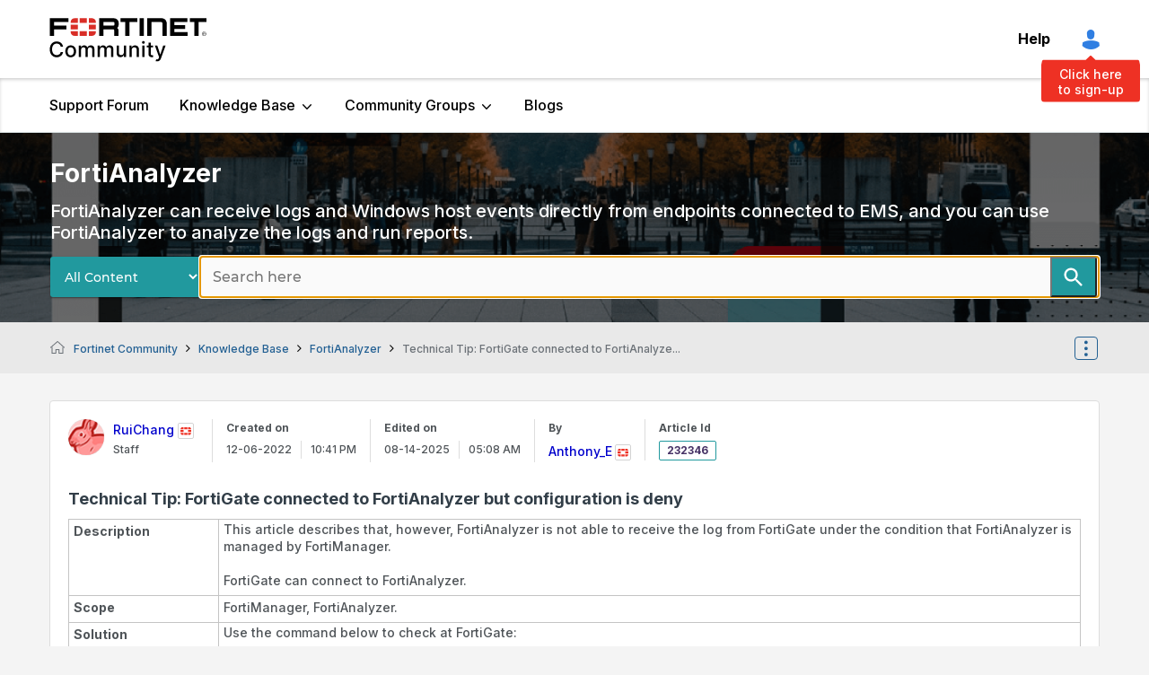

--- FILE ---
content_type: text/html; charset=UTF-8
request_url: https://community.fortinet.com/t5/FortiAnalyzer/Technical-Tip-FortiGate-connected-to-FortiAnalyzer-but/ta-p/232346
body_size: 1990
content:
<!DOCTYPE html>
<html lang="en">
<head>
    <meta charset="utf-8">
    <meta name="viewport" content="width=device-width, initial-scale=1">
    <title></title>
    <style>
        body {
            font-family: "Arial";
        }
    </style>
    <script type="text/javascript">
    window.awsWafCookieDomainList = ['tpykb84852.lithium.com','community.fortinet.com','kb.fortinet.com','forum.fortinet.com','answers.fortinet.com'];
    window.gokuProps = {
"key":"AQIDAHjcYu/GjX+QlghicBgQ/7bFaQZ+m5FKCMDnO+vTbNg96AFciRRoNyLOqQKo1H/J7KMcAAAAfjB8BgkqhkiG9w0BBwagbzBtAgEAMGgGCSqGSIb3DQEHATAeBglghkgBZQMEAS4wEQQMwgVwx4FF4ILLSgbHAgEQgDtxc+xNwKY9rFkdzIeUJi16p1EVZNt9THEeBpNBNvG3xvlIWfzEO49oI7MCbJOfVhHraDk48I81H5lGEQ==",
          "iv":"A6x+TwCIOQAAKWqA",
          "context":"CbEVxXuYwmFHcgWeiiGXPpXWsgutp801WmMEoiwOafXvDFJfpF1/HYmIi0nulOG12NgHTx1INt+RxRqn6WmeET3rgK/MZniJ+895FX/qctAVzlSRt3piVUHsJ69/wr9lLj0KJhXS9X9ZBD3jMiMZ4r8rAyIn2d7GpK9aOW+FNm/l6+iaYb0+0onEPAX4DWncYOpTqkn678fdyAYPJKGnxSoqOOeWIODwOMdAkb9AWtsa4vhSo8DWozntxJV6PKxcVqwgMpuvMkvKtceiNjc+l90jUYyWH7J0BqeCmm4ttLyRjJIE2aNgnHCq1DtGRGKurngdttG1G0F+r/V93+HS6XdZIS4eOrTjCQZZRemZfeAxXwkb++8YBQ0DNnJ+wFSaXJI0oS2eYUoFcR9B78nlT7F03jYWIkERAo+O7w=="
};
    </script>
    <script src="https://bc0439715fa6.967eb88d.us-east-2.token.awswaf.com/bc0439715fa6/c2b293d13494/a913d535ab1f/challenge.js"></script>
</head>
<body>
    <div id="challenge-container"></div>
    <script type="text/javascript">
        AwsWafIntegration.saveReferrer();
        AwsWafIntegration.checkForceRefresh().then((forceRefresh) => {
            if (forceRefresh) {
                AwsWafIntegration.forceRefreshToken().then(() => {
                    window.location.reload(true);
                });
            } else {
                AwsWafIntegration.getToken().then(() => {
                    window.location.reload(true);
                });
            }
        });
    </script>
    <noscript>
        <h1>JavaScript is disabled</h1>
        In order to continue, we need to verify that you're not a robot.
        This requires JavaScript. Enable JavaScript and then reload the page.
    </noscript>
</body>
</html>

--- FILE ---
content_type: text/javascript;charset=UTF-8
request_url: https://community.fortinet.com/t5/scripts/3A0ADA7C1811DB953D60C2ADF35FD62F/lia-scripts-angularjsModules-min.js
body_size: 104934
content:
(function(d){d.module("li.directives.common.element-hook",[]).directive("liCommonElementHook",function(){return{restrict:"A",scope:{liCommonElementHook:"\x3d"},link:function(d,h){d.liCommonElementHook=h}}})})(window.LITHIUM&&LITHIUM.angular||angular);/*

 lodash 3.10.1 (Custom Build) lodash.com/license | Underscore.js 1.8.3 underscorejs.org/LICENSE
 Build: `lodash include="debounce,throttle,noConflict,escape,unescape,get,has,isEmpty,map,findKey,uniq,sortByOrder,reduce,flatten,toArray,keys,kebabCase,isEqual,difference,pluck,filter,values,min,max,set,find"`
*/
(function(d){var b="function"===typeof Symbol&&"symbol"===typeof Symbol.iterator?function(d){return typeof d}:function(d){return d&&"function"===typeof Symbol&&d.constructor===Symbol&&d!==Symbol.prototype?"symbol":typeof d};d.module("li.services.utils.lodash-utils",[]).factory("$liLodashUtils",["$window",function(d){(function(){function d(a,d,c){if(d!==d){a:{d=a.length;for(c+=-1;++c<d;){var b=a[c];if(b!==b){a=c;break a}}a=-1}return a}--c;for(b=a.length;++c<b;)if(a[c]===d)return c;return-1}function a(a){return null==
a?"":a+""}function g(a){return Pb[a]}function e(a){return Qb[a]}function c(a){return!!a&&"object"==("undefined"===typeof a?"undefined":b(a))}function q(a){return Rb[a]}function f(){}function l(a){var d=a?a.length:0;for(this.data={hash:wb(null),set:new xb};d--;)this.push(a[d])}function u(a,d){a=a.data;return("string"==typeof d||v(d)?a.set.has(d):a.hash[d])?0:-1}function p(a,d){var c=-1,b=a.length;for(d||(d=Array(b));++c<b;)d[c]=a[c];return d}function t(a,d){for(var c=-1,b=a.length;++c<b&&!1!==d(a[c],
c,a););return a}function m(a,d){for(var c=-1,b=a.length,f=-1,e=[];++c<b;){var g=a[c];d(g,c,a)&&(e[++f]=g)}return e}function h(a,d){for(var c=-1,b=a.length,f=Array(b);++c<b;)f[c]=d(a[c],c,a);return f}function w(a,d){for(var c=-1,b=a.length;++c<b;)if(d(a[c],c,a))return!0;return!1}function B(a,d){if(null==d)var c=a;else{c=Aa(d);a||(a={});for(var b=-1,f=c.length;++b<f;){var e=c[b];a[e]=d[e]}c=a}return c}function y(a,d,c){var f="undefined"===typeof a?"undefined":b(a);return"function"==f?d===P?a:T(a,d,
c):null==a?db:"object"==f?L(a):d===P?yb(a):Q(a,d)}function C(a,d,c,b,f,e,g){var l;if(c&&(l=f?c(a,b,f):c(a)),l!==P)return l;if(!v(a))return a;if(b=ka(a)){if(l=qa(a),!d)return p(a,l)}else{var q=Ba.call(a),m=q==La;if(q!=wa&&q!=Ma&&(!m||f))return Z[q]?U(a,q,d):f?a:{};if(eb(a))return f?a:{};if(l=ha(m?{}:a),!d)return B(l,a)}e||(e=[]);g||(g=[]);for(f=e.length;f--;)if(e[f]==a)return g[f];return e.push(a),g.push(l),(b?t:G)(a,function(b,f){l[f]=C(b,d,c,f,a,e,g)}),l}function A(a,d,c,b){var f=b,e=f;return Na(a,
function(a,g,l){g=+d(a,g,l);(c(g,f)||g===b&&g===e)&&(f=g,e=a)}),e}function D(a,d){var c=[];return Na(a,function(a,b,f){d(a,b,f)&&c.push(a)}),c}function z(a,d,c,b){var f;return c(a,function(a,c,e){return d(a,c,e)?(f=b?c:a,!1):void 0}),f}function r(a,d,b,f){f||(f=[]);for(var e=-1,g=a.length;++e<g;){var l=a[e];if(c(l)&&X(l)&&(b||ka(l)||Ca(l)))if(d)r(l,d,b,f);else for(var q=f,p=-1,m=l.length,u=q.length;++p<m;)q[u+p]=l[p];else b||(f[f.length]=l)}return f}function G(a,d){return Sb(a,d,Aa)}function N(a,
d,c){if(null!=a){a=da(a);c!==P&&c in a&&(d=[c]);c=0;for(var b=d.length;null!=a&&c<b;)a=da(a)[d[c++]];return c&&c==b?a:P}}function F(a,d,b,f,e,g){if(a===d)a=!0;else if(null==a||null==d||!v(a)&&!c(d))a=a!==a&&d!==d;else a:{var l=F,q=ka(a),p=ka(d),m=Ia,u=Ia;q||(m=Ba.call(a),m==Ma?m=wa:m!=wa&&(q=Ea(a)));p||(u=Ba.call(d),u==Ma?u=wa:u!=wa&&Ea(d));var t=m==wa&&!eb(a);p=u==wa&&!eb(d);u=m==u;if(!u||q||t)if(!f&&(m=t&&va.call(a,"__wrapped__"),p=p&&va.call(d,"__wrapped__"),m||p))a=l(m?a.value():a,p?d.value():
d,b,f,e,g);else if(u){e||(e=[]);g||(g=[]);for(m=e.length;m--;)if(e[m]==a){a=g[m]==d;break a}e.push(a);g.push(d);a=(q?ra:oa)(a,d,l,b,f,e,g);e.pop();g.pop()}else a=!1;else a=ia(a,d,m)}return a}function J(a,d){var c=d.length,b=c;if(null==a)return!b;for(a=da(a);c--;){var f=d[c];if(f[2]?f[1]!==a[f[0]]:!(f[0]in a))return!1}for(;++c<b;){f=d[c];var e=f[0],g=a[e],l=f[1];if(f[2]){if(g===P&&!(e in a))return!1}else if(f=P,f===P?!F(l,g,void 0,!0):!f)return!1}return!0}function I(a,d){var c=-1,b=X(a)?Array(a.length):
[];return Na(a,function(a,f,e){b[++c]=d(a,f,e)}),b}function L(a){var d=fa(a);if(1==d.length&&d[0][2]){var c=d[0][0],b=d[0][1];return function(a){return null==a?!1:(a=da(a),a[c]===b&&(b!==P||c in a))}}return function(a){return J(a,d)}}function Q(a,d){var c=ka(a),b=H(a)&&d===d&&!v(d),f=a+"";return a=na(a),function(e){if(null==e)return!1;var g=f;if(e=da(e),!(!c&&b||g in e)){if(e=1==a.length?e:N(e,W(a)),null==e)return!1;g=za(a);e=da(e)}return e[g]===d?d!==P||g in e:F(d,e[g],P,!0)}}function K(a){return function(d){return null==
d?P:da(d)[a]}}function M(a){var d=a+"";return a=na(a),function(c){return N(c,a,d)}}function R(a,d,c,b,f){return f(a,function(a,f,e){c=b?(b=!1,a):d(c,a,f,e)}),c}function W(a){var d=0,c=-1,b=-1,f=a.length;d=null==d?0:+d||0;0>d&&(d=-d>f?0:f+d);c=c===P||c>f?f:+c||0;0>c&&(c+=f);f=d>c?0:c-d>>>0;d>>>=0;for(c=Array(f);++b<f;)c[b]=a[b+d];return c}function sa(a,d){var c=a.length;for(a.sort(d);c--;)a[c]=a[c].c;return a}function ja(a,d,c){var b=S(),f=-1;return d=h(d,function(a){return b(a)}),a=I(a,function(a){return{a:h(d,
function(d){return d(a)}),b:++f,c:a}}),sa(a,function(a,d){a:{var b=-1;for(var f=a.a,e=d.a,g=f.length,l=c.length;++b<g;){b:{var m=f[b];var p=e[b];if(m!==p){var q=null===m,u=m===P,t=m===m,r=null===p,h=p===P,w=p===p;if(m>p&&!r||!t||q&&!h&&w||u&&w){m=1;break b}if(m<p&&!q||!w||r&&!u&&t||h&&t){m=-1;break b}}m=0}if(m){if(b>=l){b=m;break a}b=c[b];b=m*("asc"===b||!0===b?1:-1);break a}}b=a.b-d.b}return b})}function T(a,d,c){if("function"!=typeof a)return db;if(d===P)return a;switch(c){case 1:return function(c){return a.call(d,
c)};case 3:return function(c,b,f){return a.call(d,c,b,f)};case 4:return function(c,b,f,e){return a.call(d,c,b,f,e)};case 5:return function(c,b,f,e,g){return a.call(d,c,b,f,e,g)}}return function(){return a.apply(d,arguments)}}function E(a){var d=new Tb(a.byteLength);return(new zb(d)).set(new zb(a)),d}function ea(a,d){return function(c,b,e){if(e&&la(c,b,e)&&(b=P),b=S(b,e,3),1==b.length){ka(c)||(c=null==c?[]:X(c)?f.support.unindexedChars&&ma(c)?c.split(""):v(c)?c:Object(c):Ja(c));e=c;for(var g=b,l=-1,
m=e.length,p=d,q=p;++l<m;){var u=e[l],t=+g(u);a(t,p)&&(p=t,q=u)}if(e=q,!c.length||e!==d)return e}return A(c,b,a,d)}}function ra(a,d,c,b,f,e,g){var l=-1,m=a.length,p=d.length;if(m!=p&&(!f||p<=m))return!1;for(;++l<m;){var q=a[l];p=d[l];var u=b?b(f?p:q,f?q:p,l):P;if(u!==P){if(u)continue;return!1}if(f){if(!w(d,function(a){return q===a||c(q,a,b,f,e,g)}))return!1}else if(q!==p&&!c(q,p,b,f,e,g))return!1}return!0}function ia(a,d,c){switch(c){case Oa:case Pa:return+a==+d;case Qa:return a.name==d.name&&a.message==
d.message;case Ra:return a!=+a?d!=+d:a==+d;case Sa:case Fa:return a==d+""}return!1}function oa(a,d,c,b,f,e,g){var l=Aa(a),m=l.length,p=Aa(d).length;if(m!=p&&!f)return!1;for(p=m;p--;){var q=l[p];if(!(f?q in d:va.call(d,q)))return!1}for(var u=f;++p<m;){q=l[p];var t=a[q],r=d[q],h=b?b(f?r:t,f?t:r,q):P;if(h===P?!c(t,r,b,f,e,g):!h)return!1;u||(u="constructor"==q)}return u||(c=a.constructor,b=d.constructor,!(c!=b&&"constructor"in a&&"constructor"in d)||"function"==typeof c&&c instanceof c&&"function"==typeof b&&
b instanceof b)?!0:!1}function S(a,d,c){var b=f.callback||fb;b=b===fb?y:b;return c?b(a,d,c):b}function V(){var a=f.indexOf||xa;return a===xa?d:a}function fa(a){a=Ta(a);for(var d=a.length;d--;){var c=a[d][1];a[d][2]=c===c&&!v(c)}return a}function ba(a,d){a=null==a?P:a[d];return Ga(a)?a:P}function qa(a){var d=a.length,c=new a.constructor(d);return d&&"string"==typeof a[0]&&va.call(a,"index")&&(c.index=a.index,c.input=a.input),c}function ha(a){return a=a.constructor,"function"==typeof a&&a instanceof
a||(a=Object),new a}function U(a,d,c){var b=a.constructor;switch(d){case Ab:return E(a);case Oa:case Pa:return new b(+a);case gb:case hb:case ib:case jb:case kb:case lb:case mb:case nb:case ob:return b instanceof b&&(b=ya[d]),d=a.buffer,new b(c?E(d):d,a.byteOffset,a.length);case Ra:case Fa:return new b(a);case Sa:var f=new b(a.source,Ub.exec(a));f.lastIndex=a.lastIndex}return f}function X(a){return null!=a&&pa(Bb(a))}function Y(a,d){return a="number"==typeof a||Vb.test(a)?+a:-1,d=null==d?Fb:d,-1<
a&&0==a%1&&a<d}function la(a,d,c){if(!v(c))return!1;var f="undefined"===typeof d?"undefined":b(d);return("number"==f?X(c)&&Y(d,c.length):"string"==f&&d in c)?(d=c[d],a===a?a===d:d!==d):!1}function H(a,d){var c="undefined"===typeof a?"undefined":b(a);return"string"==c&&Wb.test(a)||"number"==c?!0:ka(a)?!1:!Xb.test(a)||null!=d&&a in da(d)}function pa(a){return"number"==typeof a&&-1<a&&0==a%1&&a<=Fb}function ca(a){for(var d=Ua(a),c=d.length,b=c&&a.length,f=!!b&&pa(b)&&(ka(a)||Ca(a)||ma(a)),e=-1,g=[];++e<
c;){var l=d[e];(f&&Y(l,b)||va.call(a,l))&&g.push(l)}return g}function da(a){if(f.support.unindexedChars&&ma(a)){for(var d=-1,c=a.length,b=Object(a);++d<c;)b[d]=a.charAt(d);return b}return v(a)?a:Object(a)}function na(d){if(ka(d))return d;var c=[];return a(d).replace(Yb,function(a,d,b,f){c.push(b?f.replace(Zb,"$1"):d||a)}),c}function xa(a,c,b){var f=a?a.length:0;if(!f)return-1;if("number"==typeof b)b=0>b?pb(f+b,0):b;else if(b){b=0;var e=a?a.length:b;if("number"!=typeof c||c!==c||e>$b){e=db;b=e(c);
for(var g=0,l=a?a.length:0,m=b!==b,p=null===b,q=b===P;g<l;){var u=ac((g+l)/2),t=e(a[u]),r=t!==P,h=t===t;(m?h:p?h&&r&&null!=t:q?h&&r:null==t?0:t<b)?g=u+1:l=u}b=bc(l,cc)}else{for(;b<e;)g=b+e>>>1,l=a[g],l<c&&null!==l?b=g+1:e=g;b=e}return b<f&&(c===c?c===a[b]:a[b]!==a[b])?b:-1}return d(a,c,b||0)}function za(a){var d=a?a.length:0;return d?a[d-1]:P}function qb(a,c,b,f){if(!a||!a.length)return[];null!=c&&"boolean"!=typeof c&&(f=b,b=la(a,c,f)?P:c,c=!1);var e=S();if((null!=b||e!==y)&&(b=e(b,f,3)),c&&V()===
d){c=b;var g;b=-1;f=a.length;e=-1;for(var m=[];++b<f;){var p=a[b],q=c?c(p,b,a):p;b&&g===q||(g=q,m[++e]=p)}a=m}else{g=b;c=-1;b=V();f=a.length;p=(m=(e=b===d)&&f>=Gb)&&wb&&xb?new l(void 0):null;q=[];p?(b=u,e=!1):(m=!1,p=g?[]:q);a:for(;++c<f;){var t=a[c],r=g?g(t,c,a):t;if(e&&t===t){for(var h=p.length;h--;)if(p[h]===r)continue a;g&&p.push(r);q.push(t)}else 0>b(p,r,0)&&((g||m)&&p.push(r),q.push(t))}a=q}return a}function Va(a,d,c){var b=ka(a)?m:D;return d=S(d,c,3),b(a,d)}function Wa(a,d,c){var b=ka(a)?h:
I;return d=S(d,c,3),b(a,d)}function Xa(a,d,c){function b(d,c){c&&clearTimeout(c);p=t=r=P;d&&(h=rb(),m=a.apply(u,l),t||p||(l=u=P))}function f(){var a=d-(rb()-q);0>=a||a>d?b(r,p):t=setTimeout(f,a)}function e(){b(y,t)}function g(){if(l=arguments,q=rb(),u=this,r=y&&(t||!k),!1===w)var c=k&&!t;else{p||k||(h=q);var b=w-(q-h),g=0>=b||b>w;g?(p&&(p=clearTimeout(p)),h=q,m=a.apply(u,l)):p||(p=setTimeout(e,b))}return g&&t?t=clearTimeout(t):t||d===w||(t=setTimeout(f,d)),c&&(g=!0,m=a.apply(u,l)),!g||t||p||(l=u=
P),m}var l,p,m,q,u,t,r,h=0,w=!1,y=!0;if("function"!=typeof a)throw new TypeError(Cb);if(d=0>d?0:+d||0,!0===c){var k=!0;y=!1}else v(c)&&(k=!!c.leading,w="maxWait"in c&&pb(+c.maxWait||0,d),y="trailing"in c?!!c.trailing:y);return g.cancel=function(){t&&clearTimeout(t);p&&clearTimeout(p);h=0;p=t=r=P},g}function Ya(a,d){if("function"!=typeof a)throw new TypeError(Cb);return d=pb(d===P?a.length-1:+d||0,0),function(){for(var c=arguments,b=-1,f=pb(c.length-d,0),e=Array(f);++b<f;)e[b]=c[d+b];switch(d){case 0:return a.call(this,
e);case 1:return a.call(this,c[0],e);case 2:return a.call(this,c[0],c[1],e)}f=Array(d+1);for(b=-1;++b<d;)f[b]=c[b];return f[d]=e,a.apply(this,f)}}function sb(a,d){return a>d}function Ca(a){return c(a)&&X(a)&&va.call(a,"callee")&&!tb.call(a,"callee")}function Za(a,d,c,b){return b=(c="function"==typeof c?T(c,b,3):P)?c(a,d):P,b===P?F(a,d,c):!!b}function Da(a){return v(a)&&Ba.call(a)==La}function v(a){var d="undefined"===typeof a?"undefined":b(a);return!!a&&("object"==d||"function"==d)}function Ga(a){return null==
a?!1:Da(a)?Hb.test(Ib.call(a)):c(a)&&(eb(a)?Hb:dc).test(a)}function ma(a){return"string"==typeof a||c(a)&&Ba.call(a)==Fa}function Ea(a){return c(a)&&pa(a.length)&&!!aa[Ba.call(a)]}function O(a,d){return a<d}function Ua(a){if(null==a)return[];v(a)||(a=Object(a));var d=a.length,c=f.support;d=d&&pa(d)&&(ka(a)||Ca(a)||ma(a))&&d||0;var b=a.constructor,e=-1;b=Da(b)&&b.prototype||Ka;for(var g=b===a,p=Array(d),l=0<d,m=c.enumErrorProps&&(a===ub||a instanceof Error),q=c.enumPrototypes&&Da(a);++e<d;)p[e]=e+
"";for(var t in a)q&&"prototype"==t||m&&("message"==t||"name"==t)||l&&Y(t,d)||"constructor"==t&&(g||!va.call(a,t))||p.push(t);if(c.nonEnumShadows&&a!==Ka)for(d=a===ec?Fa:a===ub?Qa:Ba.call(a),c=ua[d]||ua[wa],d==wa&&(b=Ka),d=Db.length;d--;)t=Db[d],e=c[t],g&&e||(e?!va.call(a,t):a[t]===b[t])||p.push(t);return p}function Ta(a){a=da(a);for(var d=-1,c=Aa(a),b=c.length,f=Array(b);++d<b;){var e=c[d];f[d]=[e,a[e]]}return f}function Ja(a){for(var d=Aa(a),c=-1,b=d.length,f=Array(b);++c<b;)f[c]=a[d[c]];return f}
function Ha(d){return(d=a(d))&&d.replace(fc,g).replace(gc,"")}function $a(d,c,b){return b&&la(d,c,b)&&(c=P),d=a(d),d.match(c||hc)||[]}function fb(a,d,b){return b&&la(a,d,b)&&(d=P),c(a)?Jb(a):y(a,d)}function db(a){return a}function Jb(a){return L(C(a,!0))}function yb(a){return H(a)?K(a):M(a)}var P,Gb=200,Cb="Expected a function",Ma="[object Arguments]",Ia="[object Array]",Oa="[object Boolean]",Pa="[object Date]",Qa="[object Error]",La="[object Function]",Ra="[object Number]",wa="[object Object]",Sa=
"[object RegExp]",Fa="[object String]",Ab="[object ArrayBuffer]",gb="[object Float32Array]",hb="[object Float64Array]",ib="[object Int8Array]",jb="[object Int16Array]",kb="[object Int32Array]",lb="[object Uint8Array]",mb="[object Uint8ClampedArray]",nb="[object Uint16Array]",ob="[object Uint32Array]",Kb=/&(?:amp|lt|gt|quot|#39|#96);/g,Lb=/[&<>"'`]/g,ic=RegExp(Kb.source),jc=RegExp(Lb.source),Xb=/\.|\[(?:[^[\]]*|(["'])(?:(?!\1)[^\n\\]|\\.)*?\1)\]/,Wb=/^\w*$/,Yb=/[^.[\]]+|\[(?:(-?\d+(?:\.\d+)?)|(["'])((?:(?!\2)[^\n\\]|\\.)*?)\2)\]/g,
gc=/[\u0300-\u036f\ufe20-\ufe23]/g,Zb=/\\(\\)?/g,Ub=/\w*$/,dc=/^\[object .+?Constructor\]$/,Vb=/^\d+$/,fc=/[\xc0-\xd6\xd8-\xde\xdf-\xf6\xf8-\xff]/g,hc=/[A-Z\xc0-\xd6\xd8-\xde]+(?=[A-Z\xc0-\xd6\xd8-\xde][a-z\xdf-\xf6\xf8-\xff]+)|[A-Z\xc0-\xd6\xd8-\xde]?[a-z\xdf-\xf6\xf8-\xff]+|[A-Z\xc0-\xd6\xd8-\xde]+|[0-9]+/g,Db="constructor hasOwnProperty isPrototypeOf propertyIsEnumerable toLocaleString toString valueOf".split(" "),aa={};aa[gb]=aa[hb]=aa[ib]=aa[jb]=aa[kb]=aa[lb]=aa[mb]=aa[nb]=aa[ob]=!0;aa[Ma]=aa[Ia]=
aa[Ab]=aa[Oa]=aa[Pa]=aa[Qa]=aa[La]=aa["[object Map]"]=aa[Ra]=aa[wa]=aa[Sa]=aa["[object Set]"]=aa[Fa]=aa["[object WeakMap]"]=!1;var Z={};Z[Ma]=Z[Ia]=Z[Ab]=Z[Oa]=Z[Pa]=Z[gb]=Z[hb]=Z[ib]=Z[jb]=Z[kb]=Z[Ra]=Z[wa]=Z[Sa]=Z[Fa]=Z[lb]=Z[mb]=Z[nb]=Z[ob]=!0;Z[Qa]=Z[La]=Z["[object Map]"]=Z["[object Set]"]=Z["[object WeakMap]"]=!1;var Pb={"\u00c0":"A","\u00c1":"A","\u00c2":"A","\u00c3":"A","\u00c4":"A","\u00c5":"A","\u00e0":"a","\u00e1":"a","\u00e2":"a","\u00e3":"a","\u00e4":"a","\u00e5":"a","\u00c7":"C","\u00e7":"c",
"\u00d0":"D","\u00f0":"d","\u00c8":"E","\u00c9":"E","\u00ca":"E","\u00cb":"E","\u00e8":"e","\u00e9":"e","\u00ea":"e","\u00eb":"e","\u00cc":"I","\u00cd":"I","\u00ce":"I","\u00cf":"I","\u00ec":"i","\u00ed":"i","\u00ee":"i","\u00ef":"i","\u00d1":"N","\u00f1":"n","\u00d2":"O","\u00d3":"O","\u00d4":"O","\u00d5":"O","\u00d6":"O","\u00d8":"O","\u00f2":"o","\u00f3":"o","\u00f4":"o","\u00f5":"o","\u00f6":"o","\u00f8":"o","\u00d9":"U","\u00da":"U","\u00db":"U","\u00dc":"U","\u00f9":"u","\u00fa":"u","\u00fb":"u",
"\u00fc":"u","\u00dd":"Y","\u00fd":"y","\u00ff":"y","\u00c6":"Ae","\u00e6":"ae","\u00de":"Th","\u00fe":"th","\u00df":"ss"},Qb={"\x26":"\x26amp;","\x3c":"\x26lt;","\x3e":"\x26gt;",'"':"\x26quot;","'":"\x26#39;","`":"\x26#96;"},Rb={"\x26amp;":"\x26","\x26lt;":"\x3c","\x26gt;":"\x3e","\x26quot;":'"',"\x26#39;":"'","\x26#96;":"`"},vb={"function":!0,object:!0},ab=vb["undefined"===typeof exports?"undefined":b(exports)]&&exports&&!exports.nodeType&&exports,bb=vb["undefined"===typeof module?"undefined":b(module)]&&
module&&!module.nodeType&&module,kc=vb["undefined"===typeof self?"undefined":b(self)]&&self&&self.Object&&self,Mb=vb["undefined"===typeof window?"undefined":b(window)]&&window&&Object&&window,lc=bb&&bb.exports===ab&&ab,ta=ab&&bb&&"object"==("undefined"===typeof global?"undefined":b(global))&&global&&global.Object&&global||Mb!==(this&&this.window)&&Mb||kc||this,eb=function(){try{Object("[object Object]")}catch(yc){return function(){return!1}}return function(a){return"function"!=typeof a.toString&&
"string"==typeof(a+"")}}(),mc=Array.prototype,ub=Error.prototype,Ka=Object.prototype,ec=String.prototype,Ib=Function.prototype.toString,va=Ka.hasOwnProperty,Ba=Ka.toString,nc=ta._,Hb=RegExp("^"+Ib.call(va).replace(/[\\^$.*+?()[\]{}|]/g,"\\$\x26").replace(/hasOwnProperty|(function).*?(?=\\\()| for .+?(?=\\\])/g,"$1.*?")+"$"),Tb=ta.ArrayBuffer,tb=Ka.propertyIsEnumerable,xb=ba(ta,"Set"),oc=mc.splice,zb=ta.Uint8Array,wb=ba(Object,"create"),ac=Math.floor,pc=ba(Array,"isArray"),Nb=ba(Object,"keys"),pb=
Math.max,bc=Math.min,qc=ba(Date,"now"),rc=Number.NEGATIVE_INFINITY,sc=Number.POSITIVE_INFINITY,cc=4294967294,$b=2147483647,Fb=9007199254740991,ya={};ya[gb]=ta.Float32Array;ya[hb]=ta.Float64Array;ya[ib]=ta.Int8Array;ya[jb]=ta.Int16Array;ya[kb]=ta.Int32Array;ya[lb]=zb;ya[mb]=ta.Uint8ClampedArray;ya[nb]=ta.Uint16Array;ya[ob]=ta.Uint32Array;var ua={};ua[Ia]=ua[Pa]=ua[Ra]={constructor:!0,toLocaleString:!0,toString:!0,valueOf:!0};ua[Oa]=ua[Fa]={constructor:!0,toString:!0,valueOf:!0};ua[Qa]=ua[La]=ua[Sa]=
{constructor:!0,toString:!0};ua[wa]={constructor:!0};t(Db,function(a){for(var d in ua)if(va.call(ua,d)){var c=ua[d];c[a]=va.call(c,a)}});var cb=f.support={};!function(a){function d(){this.x=a}var c={0:a,length:a},b=[];d.prototype={valueOf:a,y:a};for(var f in new d)b.push(f);cb.enumErrorProps=tb.call(ub,"message")||tb.call(ub,"name");cb.enumPrototypes=tb.call(d,"prototype");cb.nonEnumShadows=!/valueOf/.test(b);cb.spliceObjects=(oc.call(c,0,1),!c[0]);cb.unindexedChars="xx"!="x"+Object("x")[0]}(1,0);
var Na=function(a,d){return function(c,b){var f=c?Bb(c):0;if(!pa(f))return a(c,b);for(var e=d?f:-1,g=da(c);(d?e--:++e<f)&&!1!==b(g[e],e,g););return c}}(G),Sb=function(a){return function(d,c,b){var f=da(d);b=b(d);for(var e=b.length,g=a?e:-1;a?g--:++g<e;){var p=b[g];if(!1===c(f[p],p,f))break}return d}}(),Bb=K("length"),tc=Ya(function(a,b){if(c(a)&&X(a)){b=r(b,!1,!0);var f=a?a.length:0,e=[];if(f){var g=-1,p=V(),m=p===d,q=m&&b.length>=Gb&&wb&&xb?new l(b):null,t=b.length;q&&(p=u,m=!1,b=q);a:for(;++g<f;)if(q=
a[g],m&&q===q){for(var h=t;h--;)if(b[h]===q)continue a;e.push(q)}else 0>p(b,q,0)&&e.push(q)}b=e}else b=[];return b}),Ob=function(a,d){return function(c,b,f){if(b=S(b,f,3),ka(c)){a:{f=c.length;for(var e=d?f:-1;d?e--:++e<f;)if(b(c[e],e,c)){b=e;break a}b=-1}return-1<b?c[b]:P}return z(c,b,a)}}(Na),Eb=function(a,d){return function(c,b,f,e){var g=3>arguments.length;return"function"==typeof b&&e===P&&ka(c)?a(c,b,f,g):R(c,S(b,e,4),f,g,d)}}(function(a,d,c,b){var f=-1,e=a.length;for(b&&e&&(c=a[++f]);++f<e;)c=
d(c,a[f],f,a);return c},Na),rb=qc||function(){return(new Date).getTime()},ka=pc||function(a){return c(a)&&pa(a.length)&&Ba.call(a)==Ia},uc=function(a){return function(d,c,b){return c=S(c,b,3),z(d,c,a,!0)}}(G),Aa=Nb?function(a){var d=null==a?P:a.constructor;return"function"==typeof d&&d.prototype===a||("function"==typeof a?f.support.enumPrototypes:X(a))?ca(a):v(a)?Nb(a):[]}:ca,vc=function(a){return function(d){var c=-1;d=$a(Ha(d));for(var b=d.length,f="";++c<b;)f=a(f,d[c],c);return f}}(function(a,
d,c){return a+(c?"-":"")+d.toLowerCase()}),wc=ea(sb,rc),xc=ea(O,sc);l.prototype.push=function(a){var d=this.data;"string"==typeof a||v(a)?d.set.add(a):d.hash[a]=!0};f.callback=fb;f.debounce=Xa;f.difference=tc;f.filter=Va;f.flatten=function(a,d,c){var b=a?a.length:0;return c&&la(a,d,c)&&(d=!1),b?r(a,d):[]};f.keys=Aa;f.keysIn=Ua;f.map=Wa;f.matches=Jb;f.pairs=Ta;f.pluck=function(a,d){return Wa(a,yb(d))};f.property=yb;f.restParam=Ya;f.set=function(a,d,c){if(null==a)return a;var b=d+"";d=null!=a[b]||H(d,
a)?[b]:na(d);b=-1;for(var f=d.length,e=f-1,g=a;null!=g&&++b<f;){var p=d[b];v(g)&&(b==e?g[p]=c:null==g[p]&&(g[p]=Y(d[b+1])?[]:{}));g=g[p]}return a};f.sortByOrder=function(a,d,c,b){return null==a?[]:(b&&la(d,c,b)&&(c=P),ka(d)||(d=null==d?[]:[d]),ka(c)||(c=null==c?[]:[c]),ja(a,d,c))};f.throttle=function(a,d,c){var b=!0,f=!0;if("function"!=typeof a)throw new TypeError(Cb);return!1===c?b=!1:v(c)&&(b="leading"in c?!!c.leading:b,f="trailing"in c?!!c.trailing:f),Xa(a,d,{leading:b,maxWait:+d,trailing:f})};
f.toArray=function(a){var d=a?Bb(a):0;return pa(d)?d?f.support.unindexedChars&&ma(a)?a.split(""):p(a):[]:Ja(a)};f.uniq=qb;f.values=Ja;f.collect=Wa;f.iteratee=fb;f.select=Va;f.unique=qb;f.deburr=Ha;f.escape=function(d){return(d=a(d))&&jc.test(d)?d.replace(Lb,e):d};f.find=Ob;f.findKey=uc;f.get=function(a,d,c){return a=null==a?P:N(a,na(d),d+""),a===P?c:a};f.gt=sb;f.has=function(a,d){if(null==a)return!1;var c=va.call(a,d);if(!c&&!H(d)){if(d=na(d),a=1==d.length?a:N(a,W(d)),null==a)return!1;d=za(d);c=va.call(a,
d)}return c||pa(a.length)&&Y(d,a.length)&&(ka(a)||Ca(a)||ma(a))};f.identity=db;f.indexOf=xa;f.isArguments=Ca;f.isArray=ka;f.isEmpty=function(a){return null==a?!0:X(a)&&(ka(a)||ma(a)||Ca(a)||c(a)&&Da(a.splice))?!a.length:!Aa(a).length};f.isEqual=Za;f.isFunction=Da;f.isNative=Ga;f.isObject=v;f.isString=ma;f.isTypedArray=Ea;f.kebabCase=vc;f.last=za;f.lt=O;f.max=wc;f.min=xc;f.noConflict=function(){return ta._=nc,this};f.now=rb;f.reduce=Eb;f.unescape=function(d){return(d=a(d))&&ic.test(d)?d.replace(Kb,
q):d};f.words=$a;f.eq=Za;f.detect=Ob;f.foldl=Eb;f.inject=Eb;f.VERSION="3.10.1";"function"==typeof define&&"object"==b(define.amd)&&define.amd?(ta._=f,define(function(){return f})):ab&&bb?lc?(bb.exports=f)._=f:ab._=f:ta._=f}).call(this);d=d._.noConflict();return{debounce:d.debounce,throttle:d.throttle,noConflict:d.noConflict,escape:d.escape,unescape:d.unescape,get:d.get,set:d.set,has:d.has,isEmpty:d.isEmpty,map:d.map,findKey:d.findKey,find:d.find,uniq:d.uniq,sortByOrder:d.sortByOrder,reduce:d.reduce,
flatten:d.flatten,toArray:d.toArray,keys:d.keys,kebabCase:d.kebabCase,isEqual:d.isEqual,difference:d.difference,pluck:d.pluck,filter:d.filter,values:d.values,min:d.min,max:d.max}}])})(window.LITHIUM&&LITHIUM.angular||angular);(function(d){d.module("li.services.community.context-manager",["li.services.utils.lodash-utils"]).factory("$liContextManager",["$liLodashUtils","$window",function(b,h){function k(a){return"nodeType"===a?"type":a.replace(/([A-Z])/g,function(a){return"_"+a.toLowerCase()})}function a(c){if(void 0===c)return{};if(d.isObject(c)){if(d.isDate(c))return new Date(c);if(d.isArray(c))return c.map(function(d){return a(d)});var b={},f;for(f in c){var e=k(f);b[e]=a(c[f]);"type"===e&&(b[e]=b[e].toLowerCase())}return b}return c}
var g=b.get(h,"LITHIUM.CommunityJsonObject",{}),e,c,q,f,l,u,p,t,m,x,w,B;return{community:function(){e||(e=a(g.Community));return e},server:function(){c||(c=a(g.Server));return c},config:function(){q||(q=a(g.Config));return q},validation:function(){f||(f=a(g.Validation));return f},coreNode:function(){l||(l=a(g.CoreNode));return l},page:function(){p||(p=a(g.Page));return p},currentUser:function(){u||(u=a(g.User),delete u.settings);return u},currentUserSettings:function(){t||(t=a(g.User&&g.User.settings));
return t},currentUserPolicies:function(){m||(m=a(g.User&&g.User.policies));return m},topLevelNode:function(){x||(x=a(g.TopLevelNode));return x},nodeContainer:function(){w||(w=a(g.NodeContainer));return w},seo:function(){B||(B=a(g.Seo));return B}}}])})(window.LITHIUM&&LITHIUM.angular||angular);(function(d,b){function h(a,d){d=d||{};b.forEach(d,function(a,c){delete d[c]});for(var c in a)!a.hasOwnProperty(c)||"$"===c.charAt(0)&&"$"===c.charAt(1)||(d[c]=a[c]);return d}var k=b.$$minErr("$resource"),a=/^(\.[a-zA-Z_$@][0-9a-zA-Z_$@]*)+$/;b.module("ngResource",["ng"]).info({angularVersion:"1.9.1"}).provider("$resource",function(){var d=/^https?:\/\/\[[^\]]*][^/]*/,e=this;this.defaults={stripTrailingSlashes:!0,cancellable:!1,actions:{get:{method:"GET"},save:{method:"POST"},query:{method:"GET",
isArray:!0},remove:{method:"DELETE"},"delete":{method:"DELETE"}}};this.$get=["$http","$log","$q","$timeout",function(c,g,f,l){function q(a,d){this.template=a;this.defaults=m({},e.defaults,d);this.urlParams={}}var p=b.noop,t=b.forEach,m=b.extend,x=b.copy,w=b.isArray,B=b.isDefined,y=b.isFunction,C=b.isNumber,A=b.$$encodeUriQuery,D=b.$$encodeUriSegment;q.prototype={setUrlParams:function(a,c,b){var f=this,e=b||f.template,g,p,l="",q=f.urlParams=Object.create(null);t(e.split(/\W/),function(a){if("hasOwnProperty"===
a)throw k("badname");!/^\d+$/.test(a)&&a&&(new RegExp("(^|[^\\\\]):"+a+"(\\W|$)")).test(e)&&(q[a]={isQueryParamValue:(new RegExp("\\?.*\x3d:"+a+"(?:\\W|$)")).test(e)})});e=e.replace(/\\:/g,":");e=e.replace(d,function(a){l=a;return""});c=c||{};t(f.urlParams,function(a,d){g=c.hasOwnProperty(d)?c[d]:f.defaults[d];B(g)&&null!==g?(p=a.isQueryParamValue?A(g,!0):D(g),e=e.replace(new RegExp(":"+d+"(\\W|$)","g"),function(a,d){return p+d})):e=e.replace(new RegExp("(/?):"+d+"(\\W|$)","g"),function(a,d,c){return"/"===
c.charAt(0)?c:d+c})});f.defaults.stripTrailingSlashes&&(e=e.replace(/(^|[^/])\/+$/,"$1")||"/");e=e.replace(/\/\.(?=\w+($|\?))/,".");a.url=l+e.replace(/\/(\\|%5C)\./,"/.");t(c,function(d,c){f.urlParams[c]||(a.params=a.params||{},a.params[c]=d)})}};return function(d,u,D,A){function r(d,c){var f={};c=m({},u,c);t(c,function(c,e){y(c)&&(c=c(d));if(c&&c.charAt&&"@"===c.charAt(0)){var g=d;c=c.substr(1);if(null==c||""===c||"hasOwnProperty"===c||!a.test("."+c))throw k("badmember",c);c=c.split(".");for(var p=
0,l=c.length;p<l&&b.isDefined(g);p++){var q=c[p];g=null!==g?g[q]:void 0}}else g=c;f[e]=g});return f}function z(a){return a.resource}function G(a){h(a||{},this)}var N=new q(d,A);D=m({},e.defaults.actions,D);G.prototype.toJSON=function(){var a=m({},this);delete a.$promise;delete a.$resolved;delete a.$cancelRequest;return a};t(D,function(a,d){var b=!0===a.hasBody||!1!==a.hasBody&&/^(POST|PUT|PATCH)$/i.test(a.method),e=a.timeout,q=B(a.cancellable)?a.cancellable:N.defaults.cancellable;e&&!C(e)&&(g.debug("ngResource:\n  Only numeric values are allowed as `timeout`.\n  Promises are not supported in $resource, because the same value would be used for multiple requests. If you are looking for a way to cancel requests, you should use the `cancellable` option."),
delete a.timeout,e=null);G[d]=function(g,u,B,C){function D(a){ca.catch(p);null!==T&&T.resolve(a)}var A={};switch(arguments.length){case 4:var W=C;var R=B;case 3:case 2:if(y(u)){if(y(g)){R=g;W=u;break}R=u;W=B}else{A=g;var E=u;R=B;break}case 1:y(g)?R=g:b?E=g:A=g;break;case 0:break;default:throw k("badargs",arguments.length);}var J=this instanceof G,M=J?E:a.isArray?[]:new G(E),F={},I=a.interceptor&&a.interceptor.request||void 0,sa=a.interceptor&&a.interceptor.requestError||void 0,L=a.interceptor&&a.interceptor.response||
z,K=a.interceptor&&a.interceptor.responseError||f.reject,ja=R?function(a){R(a,Q.headers,Q.status,Q.statusText)}:void 0;W=W||void 0;var T,H,Q;t(a,function(a,d){switch(d){default:F[d]=x(a);case "params":case "isArray":case "interceptor":case "cancellable":}});!J&&q&&(T=f.defer(),F.timeout=T.promise,e&&(H=l(T.resolve,e)));b&&(F.data=E);N.setUrlParams(F,m({},r(E,a.params||{}),A),a.url);var ca=f.resolve(F).then(I).catch(sa).then(c);ca=ca.then(function(c){var b=c.data;if(b){if(w(b)!==!!a.isArray)throw k("badcfg",
d,a.isArray?"array":"object",w(b)?"array":"object",F.method,F.url);if(a.isArray)M.length=0,t(b,function(a){"object"===typeof a?M.push(new G(a)):M.push(a)});else{var f=M.$promise;h(b,M);M.$promise=f}}c.resource=M;Q=c;return L(c)},function(a){a.resource=M;Q=a;return K(a)});ca=ca["finally"](function(){M.$resolved=!0;!J&&q&&(M.$cancelRequest=p,l.cancel(H),T=H=F.timeout=null)});ca.then(ja,W);return J?ca:(M.$promise=ca,M.$resolved=!1,q&&(M.$cancelRequest=D),M)};G.prototype["$"+d]=function(a,c,b){y(a)&&
(b=c,c=a,a={});a=G[d].call(this,a,this,c,b);return a.$promise||a}});return G}}]})})(window,window.angular);(function(d){d.module("li.services.rest.rest-manager",["li.services.community.context-manager","ngResource"]).config(["$sceDelegateProvider",function(d){d.resourceUrlWhitelist(["**"])}]).factory("$liRestManagerRetryInterceptor",["$q","$injector","$log","$timeout",function(d,h,k,a){return{responseError:function(b){k.error("$http error",b);if(500<=b.status&&5>b.config.retry)b.config.retry++,k.debug("Retry $http call attempt ["+b.config.retry+"]",b),a(function(){return h.get("$http")(b.config)},500);
else return d.reject(b)}}}]).config(["$httpProvider",function(d){d.interceptors.push("$liRestManagerRetryInterceptor")}]).constant("$liRestManagerConfig",{status:{NOT_FOUND:404,FORBIDDEN:403}}).factory("$liRestManager",["$http","$resource","$q","$liContextManager",function(b,h,k,a){function g(d){return a.server().community_prefix+"/api/2.0"+d}b.defaults.headers.common["Application-Identifier"]=a.server().device_mode;b.defaults.headers.common["Application-Version"]="2.0.0";b.defaults.headers.get=b.defaults.headers.get?
b.defaults.headers.get:{};b.defaults.headers.get["If-Modified-Since"]=(new Date(0)).toUTCString();return{request:function(a,c,q,f,l,u){var e={};d.forEach(c,function(d,c){-1!==a.indexOf(":"+c)?a=a.replace(":"+c,d):e[c]=d});return b({url:g(a),params:e,data:q||null,method:f||"get",cache:l,retry:void 0!==u?u:0,headers:{"Content-Type":"application/json"}}).then(function(a){return a&&a.data?a.data:k.reject(a)})},getFullyQualifiedUrl:g}}])})(window.LITHIUM&&LITHIUM.angular||angular);(function(d){d.module("li.services.events.event-manager",["li.services.rest.rest-manager"]).factory("$liEventManager",["$liRestManager","$document",function(b,h){var k={"media-view":{payload:{mediaId:"id",mediaName:"title",mediaType:"type"},context:{messageId:"id"}}},a=h[0];return{sendEvent:function(a,e,c){var g=Object.create(k[a].payload||{}),f;for(f in g)g[f]=e[g[f]];if(void 0!==c&&null!==c){e=Object.create(k[a].context||{});for(var l in e)e[l]=c[e[l]];d.extend(g,e)}return b.request("/internal/analytics",
{},{analytics_event:{type:a,id:-1,data:g,version:"3.0"}},"post",!1)},emitNativeEvent:function(d,b,c){var e=a.createEvent("CustomEvent");c=c?c:a;e.initCustomEvent(d,!0,!0,b);c.dispatchEvent(e)},KeyCodes:{TAB:9,ENTER:13,LEFT:37,UP:38,RIGHT:39,DOWN:40,ESC:27,f:102},stop:function(a){a.preventDefault();a.stopPropagation()}}}])})(window.LITHIUM&&LITHIUM.angular||angular);(function(d){d.module("li.directives.common.trap-focus",["li.services.events.event-manager"]).directive("liCommonTrapFocus",["$liEventManager","$timeout",function(d,h){return{restrict:"A",link:function(b,a,g){var e=document.activeElement,c=null;h(function(){function b(){var d=a[0].querySelectorAll('a[href], area[href], input:not([disabled]), select:not([disabled]), textarea:not([disabled]), button:not([disabled]), [tabindex]:not([tabindex\x3d"-1"])');return Array.prototype.slice.call(d).filter(function(a){var d;
a:{for(d=a;d;){if(d.getAttribute&&"true"===d.getAttribute("aria-hidden")){d=!0;break a}d=d.parentNode}d=!1}if(d)return!1;d=a.getBoundingClientRect();a=window.getComputedStyle(a);a="hidden"!==a.visibility&&"none"!==a.display;return 0<d.width&&0<d.height&&a})}var f=b(),e=f[0],u=f[f.length-1],p=g.liCommonTrapFocus;e&&e.focus();c=function(d){var c=a[0];c&&c.contains&&!c.contains(d.target)&&(d=d.target.closest("[li-common-trap-focus]"),d&&d!==c||(p&&(f=b(),e=f[0]),e&&e.focus&&e.focus()))};document.addEventListener("focusin",
c,!0);a.on("keydown",function(a){var c=a.keyCode||a.which;if(p){f=b();var g=f.length-1;e=f[0];u=f[g]}c===d.KeyCodes.TAB&&(a.preventDefault(),c=f.indexOf(document.activeElement),-1===c?(a.shiftKey?u:e).focus():(a=a.shiftKey?c-1:c+1,0>a&&(a=f.length-1),a>=f.length&&(a=0),f[a].focus()))})},0);b.$on("$destroy",function(){c&&(document.removeEventListener("focusin",c,!0),c=null);e.focus()})}}}])})(window.LITHIUM&&LITHIUM.angular||angular);(function(d){d.module("li.services.utils.param-utils",["li.services.utils.lodash-utils"]).factory("$liParamUtils",["$liLodashUtils","$log",function(b,h){return{validateParams:function(k,a,g){var e=!0;d.forEach(g,function(c){var g;var f={allowNull:!0,allowUndefined:!1,allowEmpty:!0};d.isObject(c)?f=d.extend({},f,c):f.paramName=c;var l=a[f.paramName];f.allowNull||null!==l||(g=" cannot be null.");f.allowUndefined&&d.isUndefined(l)&&f.hasOwnProperty("defaultValue")&&(a[f.paramName]=f.defaultValue,h.debug("Param ["+
f.paramName+"], was set to the default value ["+f.defaultValue+"] for directive ["+k+"]."),l=a[f.paramName]);!f.allowUndefined&&d.isUndefined(l)&&(g=" cannot be undefined.");!f.allowEmpty&&b.isEmpty(l)&&(g=" cannot be empty.");d.isFunction(f.validate)&&!f.validate(l)&&(g=" is not an allowed value.");g?(c="error",e=!1):(c="debug",g=" is valid.");h[c]("Required param ["+f.paramName+"], with value ["+d.toJson(l)+"], for directive ["+k+"]"+g)});return e},typeTemplate:'\x3cng-include src\x3d"templateUrl()"\x3e\x3c/ng-include\x3e',
initTypeTemplate:function(d,a,b,e){d.templateUrl=function(){var d=b?b:e;return a+(d?"."+d:"")+".tpl.html"}}}}])})(window.LITHIUM&&LITHIUM.angular||angular);(function(d,b){function h(a,d,e){k.directive(a,["$parse","$swipe",function(c,g){return function(f,l,q){function p(a){if(!m)return!1;var c=Math.abs(a.y-m.y);a=(a.x-m.x)*d;return h&&75>c&&0<a&&30<a&&.3>c/a}var u=c(q[a]),m,h,w=["touch"];b.isDefined(q.ngSwipeDisableMouse)||w.push("mouse");g.bind(l,{start:function(a,d){m=a;h=!0},cancel:function(a){h=!1},end:function(a,d){p(a)&&f.$apply(function(){l.triggerHandler(e);u(f,{$event:d})})}},w)}}])}var k=b.module("ngTouch",[]);k.info({angularVersion:"1.9.1"});
k.factory("$swipe",[function(){function a(a){a=a.originalEvent||a;var d=a.touches&&a.touches.length?a.touches:[a];a=a.changedTouches&&a.changedTouches[0]||d[0];return{x:a.clientX,y:a.clientY}}function d(a,d){var c=[];b.forEach(a,function(a){(a=e[a][d])&&c.push(a)});return c.join(" ")}var e={mouse:{start:"mousedown",move:"mousemove",end:"mouseup"},touch:{start:"touchstart",move:"touchmove",end:"touchend",cancel:"touchcancel"},pointer:{start:"pointerdown",move:"pointermove",end:"pointerup",cancel:"pointercancel"}};
return{bind:function(c,b,f){var e,g,p,q,m=!1;f=f||["mouse","touch","pointer"];c.on(d(f,"start"),function(d){p=a(d);m=!0;g=e=0;q=p;b.start&&b.start(p,d)});var h=d(f,"cancel");if(h)c.on(h,function(a){m=!1;b.cancel&&b.cancel(a)});c.on(d(f,"move"),function(d){if(m&&p){var c=a(d);e+=Math.abs(c.x-q.x);g+=Math.abs(c.y-q.y);q=c;10>e&&10>g||(g>e?(m=!1,b.cancel&&b.cancel(d)):(d.preventDefault(),b.move&&b.move(c,d)))}});c.on(d(f,"end"),function(d){m&&(m=!1,b.end&&b.end(a(d),d))})}}}]);h("ngSwipeLeft",-1,"swipeleft");
h("ngSwipeRight",1,"swiperight")})(window,window.angular);(function(d){d.module("li.directives.common.slide-menu",["li.directives.common.element-hook","li.directives.common.trap-focus","li.services.utils.param-utils","li.services.events.event-manager","ngTouch"]).constant("liSlideMenuConfig",{directions:["left","top","right","bottom"],events:{scrollTop:"LITHIUM:slide-menu:scroll-top",toggleMenu:"LITHIUM:slide-menu:toggle-menu",onToggle:"LITHIUM:slide-menu:on-toggle"}}).directive("liCommonSlideMenu",["$log","$timeout","$document","$liParamUtils","liSlideMenuConfig",
"$liEventManager",function(b,h,k,a,g,e){return{restrict:"AE",transclude:!0,templateUrl:"common/slide-menu/slide-menu.tpl.html",scope:{direction:"@liDirection",triggerElement:"\x3d",liSlideMenuClass:"\x3d",swipeToClose:"\x3dliSwipeToClose"},link:function(c,b){function f(a){(a.keyCode||a.which)===e.KeyCodes.ESC&&(c.toggleMenu(),c.$apply())}var l;b.removeAttr("style");if(a.validateParams("liCommonSlideMenu",c,[{paramName:"direction",allowUndefined:!0,defaultValue:"left",validate:function(a){return-1<
g.directions.indexOf(a)}}])){c.showMenu=!1;c.addClass=!1;switch(c.direction){case "top":case "bottom":c.orientation="horizontal";break;default:c.orientation="vertical"}c.$watch("triggerElement",function(){if(c.triggerElement)c.triggerElement.on("click",function(a){c.toggleMenu();c.$apply();a.preventDefault()})});c.toggleMenu=function(){var a=d.element(k[0].body);c.showMenu?(c.addClass=!1,h(function(){c.showMenu=!1},400),a.removeClass("lia-slide-menu-open"),a.off("keyup",f),c.$broadcast(g.events.onToggle,
!c.showMenu)):(c.showMenu=!0,h(function(){c.addClass=!0;c.$broadcast(g.events.onToggle,c.showMenu)}),a.addClass("lia-slide-menu-open"),a.on("keyup",f))};c.$on(g.events.scrollTop,function(){l=l||b[0].querySelector(".lia-slide-menu-content");l.scrollTop=0});c.$on(g.events.toggleMenu,function(){c.toggleMenu()});c.swipeToggleMenu=function(a){c.swipeToClose&&a===c.direction&&c.toggleMenu()}}}}}])})(window.LITHIUM&&LITHIUM.angular||angular);(function(d){d.module("li.services.community.navigation-manager",["li.services.community.context-manager","li.services.rest.rest-manager","li.services.utils.lodash-utils"]).factory("$liNavigationManager",["$q","$cacheFactory","$liContextManager","$liRestManager","$liLodashUtils",function(b,h,k,a,g){function e(d){var c=k.config()["navigation.manager.community.structure.limit"];isNaN(c)&&(c=1E3);c={nodes:{fields:"id title view_href parent.id node_type conversation_style".split(" "),constraints:[{hidden:!1}],
sorts:["position asc"],limit:c}};"category"===d.type&&d.id&&c.nodes.constraints.push({"ancestors.id":d.type+":"+d.id});return a.request("/search",{},c,"POST",l)}function c(){d.forEach(l.info().keys,function(a){try{var d=JSON.parse(a)}catch(m){l.remove(a)}d&&(void 0===d.commid?l.remove(a):d.commid===k.community().id&&d.uid===k.currentUser().id&&(d.ts!==k.server().node_change_time_stamp||d.msts!==k.server().membership_change_time_stamp)&&l.remove(a))})}var q,f,l=h("liNavigationCache",{storageMode:"localStorage"}),
u;return{getStructure:function(){var a=k.topLevelNode(),t=JSON.stringify({ts:k.server().node_change_time_stamp,msts:k.server().membership_change_time_stamp,uid:k.currentUser().id,nid:a.id,commid:k.community().id,internal:2});c();void 0===f&&(f=a.id);if(a.id===f&&void 0!==q)return b.when(q);if(l.get(t))return b.when(l.get(t));var m="category"===a.type;return void 0!==u?u:u=e(a).then(function(c){var b=m?a:k.community();m||(b.type="community");var f={};f[b.id]=b;var e=[],p=[];d.forEach(g.get(c,"data.items",
[]),function(a){var c={};d.extend(c,a,{id:a.id.replace(a.node_type+":",""),type:a.node_type,parent_category:void 0!==a.parent&&void 0!==a.parent.id?{id:a.parent.id.split(":")[1],type:a.parent.id.split(":")[0]}:{}});delete c.parent;delete c.node_type;"category"===c.type?e.push(c):("board"===c.type||"grouphub"===c.type)&&p.push(c)});e.map(function(a){var c={};d.extend(c,a);f[c.id]?d.extend(f[c.id],c):f[c.id]=c;void 0===c.parent_category.id&&(c.parent_category.id=b.id);f[c.parent_category.id]?(a=f[c.parent_category.id],
void 0===a.descendant_categories&&(a.descendant_categories={items:[]}),a.descendant_categories.items.push(c)):(a={id:c.parent_category.id,descendant_categories:{items:[c]}},f[c.parent_category.id]=a)});p.map(function(a){void 0===a.parent_category.id&&(a.parent_category.id=b.id);if(void 0!==f[a.parent_category.id]){var d=a.type+"s";void 0===f[a.parent_category.id][d]&&(f[a.parent_category.id][d]={items:[]});f[a.parent_category.id][d].items.push(a)}});q=[];d.forEach(f,function(a){q.push(a)});l.put(t,
q);return q})},getRootLevelNodeId:function(){return f}}}])})(window.LITHIUM&&LITHIUM.angular||angular);(function(d){function b(a){function b(a,d){try{localStorage.setItem(a,d)}catch(f){var c=f&&(22===f.code||1014===f.code&&"NS_ERROR_DOM_QUOTA_REACHED"===f.name)?!0:!1;c&&(localStorage.clear(),localStorage.setItem(a,d))}}return function(e,c){function g(a){var d=f();if(c&&d.length>=c.capacity)for(var b=0;b<d.length;b++){var e=d[b];if(void 0===m.get(e)&&(p(e),!a))break}}function f(){var a=localStorage.getItem(e+"::keys");if(null===a)return[];try{return JSON.parse(a)}catch(B){return a.split(",")}}function l(a){var d=
e+"::keys";0===a.length?localStorage.removeItem(d):b(d,JSON.stringify(a))}function u(a){a=localStorage.getItem(e+"::key::"+a);return(a=d.fromJson(a))&&a.value}function p(a){var d=f(),c=d.indexOf(a);-1<c&&(d.splice(c,1),l(d));localStorage.removeItem(e+"::key::"+a)}function t(){var a=f();d.forEach(a,function(a){localStorage.removeItem(e+"::key::"+a)});localStorage.removeItem(e+"::keys")}var m=a(e,c);if(!h())return m;var k=f();d.forEach(k,function(a){m.put(a,u(a))});g(!0);return{put:function(a,c){if(!d.isUndefined(c)){var q=
m.put(a,c);if(!d.isUndefined(a)){var u=e+"::key::"+a;null===c?p(a):(b(u,d.toJson({value:c})),c=f(),-1===c.indexOf(a)&&(c.push(a),l(c)))}g();return q}},get:m.get,remove:function(a){p(a);m.remove(a)},removeAll:function(){t();m.removeAll()},destroy:m.destroy,info:function(){var a=m.info();a.keys=f();return a}}}}function h(){try{return localStorage.setItem("a","a"),localStorage.removeItem("a"),!0}catch(a){return!1}}function k(a){a.decorator("$cacheFactory",["$delegate",function(a){var d=function(d,e){return e&&
"localStorage"===e.storageMode&&h()?b(a)(d,e):a(d,e)};d.get=a.get;d.info=a.info;return d}])}b.$inject=["$cacheFactory"];k.$inject=["$provide"];d.module("li.services.cache.localstorage-cache-manager",[]).factory("$liLocalstorageCacheManager",b).config(k)})(window.LITHIUM&&LITHIUM.angular||angular);/*
 angular-translate - v2.18.1 - 2018-05-19

 Copyright (c) 2018 The angular-translate team, Pascal Precht; Licensed MIT
*/
!function(d,b){"function"==typeof define&&define.amd?define([],function(){return b()}):"object"==typeof module&&module.exports?module.exports=b():b()}(0,function(){function d(a){var d=a.storageKey(),c=a.storage(),b=function(){var b=a.preferredLanguage();angular.isString(b)?a.use(b):c.put(d,a.use())};b.displayName="fallbackFromIncorrectStorageValue";c?c.get(d)?a.use(c.get(d)).catch(b):b():angular.isString(a.preferredLanguage())&&a.use(a.preferredLanguage())}function b(a,d,c,b){var f,e,g,p,l,m,q,u,
t,h,k,F,J,I,L,Q,K={},M=[],R=a,W=[],sa="translate-cloak",ja=!1,T=!1,E=".",ea=!1,ra=!1,ia=0,oa=!0,S="default",V={default:function(a){return(a||"").split("-").join("_")},java:function(a){a=(a||"").split("-").join("_");var d=a.split("_");return 1<d.length?d[0].toLowerCase()+"_"+d[1].toUpperCase():a},bcp47:function(a){a=(a||"").split("_").join("-");var d=a.split("-");switch(d.length){case 1:d[0]=d[0].toLowerCase();break;case 2:d[0]=d[0].toLowerCase();4===d[1].length?d[1]=d[1].charAt(0).toUpperCase()+d[1].slice(1).toLowerCase():
d[1]=d[1].toUpperCase();break;case 3:d[0]=d[0].toLowerCase();d[1]=d[1].charAt(0).toUpperCase()+d[1].slice(1).toLowerCase();d[2]=d[2].toUpperCase();break;default:return a}return d.join("-")},"iso639-1":function(a){return(a||"").split("_").join("-").split("-")[0].toLowerCase()}},fa=function(){if(angular.isFunction(b.getLocale))return b.getLocale();var a,c,f=d.$get().navigator,e=["language","browserLanguage","systemLanguage","userLanguage"];if(angular.isArray(f.languages))for(a=0;a<f.languages.length;a++)if((c=
f.languages[a])&&c.length)return c;for(a=0;a<e.length;a++)if((c=f[e[a]])&&c.length)return c;return null};fa.displayName="angular-translate/service: getFirstBrowserLanguage";var ba=function(){var a=fa()||"";return V[S]&&(a=V[S](a)),a};ba.displayName="angular-translate/service: getLocale";var qa=function(a,d){for(var c=0,b=a.length;c<b;c++)if(a[c]===d)return c;return-1},ha=function(){return this.toString().replace(/^\s+|\s+$/g,"")},U=function(a){return angular.isString(a)?a.toLowerCase():a},X=function(a){if(a){for(var d,
c=[],b=U(a),f=0,g=M.length;f<g;f++)c.push(U(M[f]));if(-1<(f=qa(c,b)))return M[f];if(e)for(var l in e)if(e.hasOwnProperty(l)&&(b=!1,f=Object.prototype.hasOwnProperty.call(e,l)&&U(l)===U(a),"*"===l.slice(-1)&&(b=U(l.slice(0,-1))===U(a.slice(0,l.length-1))),(f||b)&&(d=e[l],-1<qa(c,U(d)))))return d;a=a.split("_");return 1<a.length&&-1<qa(c,U(a[0]))?a[0]:void 0}},Y=function(a,d){if(!a&&!d)return K;if(a&&!d){if(angular.isString(a))return K[a]}else angular.isObject(K[a])||(K[a]={}),angular.extend(K[a],la(d));
return this};this.translations=Y;this.cloakClassName=function(a){return a?(sa=a,this):sa};this.nestedObjectDelimeter=function(a){return a?(E=a,this):E};var la=function(a,d,c,b){var f,e,g;for(f in d||(d=[]),c||(c={}),a)Object.prototype.hasOwnProperty.call(a,f)&&(g=a[f],angular.isObject(g)?la(g,d.concat(f),c,f):(e=d.length?""+d.join(E)+E+f:f,d.length&&f===b&&(c[""+d.join(E)]="@:"+e),c[e]=g));return c};la.displayName="flatObject";this.addInterpolation=function(a){return W.push(a),this};this.useMessageFormatInterpolation=
function(){return this.useInterpolation("$translateMessageFormatInterpolation")};this.useInterpolation=function(a){return h=a,this};this.useSanitizeValueStrategy=function(a){return c.useStrategy(a),this};this.preferredLanguage=function(a){return a?(a&&(f=a),this):f};this.translationNotFoundIndicator=function(a){return this.translationNotFoundIndicatorLeft(a),this.translationNotFoundIndicatorRight(a),this};this.translationNotFoundIndicatorLeft=function(a){return a?(J=a,this):J};this.translationNotFoundIndicatorRight=
function(a){return a?(I=a,this):I};this.fallbackLanguage=function(a){return H(a),this};var H=function(a){return a?(angular.isString(a)?(p=!0,g=[a]):angular.isArray(a)&&(p=!1,g=a),angular.isString(f)&&0>qa(g,f)&&g.push(f),this):p?g[0]:g};this.use=function(a){if(a){if(!K[a]&&!k)throw Error("$translateProvider couldn't find translationTable for langKey: '"+a+"'");return l=a,this}return l};this.resolveClientLocale=function(){return ba()};var pa=function(a){return a?(R=a,this):u?u+R:R};this.storageKey=
pa;this.useUrlLoader=function(a,d){return this.useLoader("$translateUrlLoader",angular.extend({url:a},d))};this.useStaticFilesLoader=function(a){return this.useLoader("$translateStaticFilesLoader",a)};this.useLoader=function(a,d){return k=a,F=d||{},this};this.useLocalStorage=function(){return this.useStorage("$translateLocalStorage")};this.useCookieStorage=function(){return this.useStorage("$translateCookieStorage")};this.useStorage=function(a){return q=a,this};this.storagePrefix=function(a){return a?
(u=a,this):a};this.useMissingTranslationHandlerLog=function(){return this.useMissingTranslationHandler("$translateMissingTranslationHandlerLog")};this.useMissingTranslationHandler=function(a){return t=a,this};this.usePostCompiling=function(a){return ja=!!a,this};this.forceAsyncReload=function(a){return T=!!a,this};this.uniformLanguageTag=function(a){return a?angular.isString(a)&&(a={standard:a}):a={},S=a.standard,this};this.determinePreferredLanguage=function(a){a=a&&angular.isFunction(a)?a():ba();
return f=M.length&&X(a)||a,this};this.registerAvailableLanguageKeys=function(a,d){return a?(M=a,d&&(e=d),this):M};this.useLoaderCache=function(a){return!1===a?L=void 0:!0===a?L=!0:void 0===a?L="$translationCache":a&&(L=a),this};this.directivePriority=function(a){return void 0===a?ia:(ia=a,this)};this.statefulFilter=function(a){return void 0===a?oa:(oa=a,this)};this.postProcess=function(a){return Q=a||void 0,this};this.keepContent=function(a){return ra=!!a,this};this.$get=["$log","$injector","$rootScope",
"$q",function(a,d,c,b){var e,u,r,y=d.get(h||"$translateDefaultInterpolation"),w=!1,x={},C={},z=function(a,d,c,p,m,t){!l&&f&&(l=f);var r=m&&m!==l?X(m)||m:l;if(m&&$a(m),angular.isArray(a))return function(a){for(var f={},e=[],g=function(a){var e=b.defer(),g=function(d){f[a]=d;e.resolve([a,d])};return z(a,d,c,p,m,t).then(g,g),e.promise},l=0,q=a.length;l<q;l++)e.push(g(a[l]));return b.all(e).then(function(){return f})}(a);var h=b.defer();a&&(a=ha.apply(a));var k=function(){var a=C[r]||C[f];if(u=0,q&&!a){var d=
e.get(R);if(a=C[d],g&&g.length)u=0===qa(g,d)?1:0,0>qa(g,f)&&g.push(f)}return a}();if(k){var y=function(){m||(r=l);Ta(a,d,c,p,r,t).then(h.resolve,h.reject)};y.displayName="promiseResolved";k.finally(y).catch(angular.noop)}else Ta(a,d,c,p,r,t).then(h.resolve,h.reject);return h.promise},B=function(a){return J&&(a=[J,a].join(" ")),I&&(a=[a,I].join(" ")),a},D=function(a){l=a;q&&e.put(z.storageKey(),l);c.$emit("$translateChangeSuccess",{language:a});y.setLocale(l);var d=function(a,d){x[d].setLocale(l)};
d.displayName="eachInterpolatorLocaleSetter";angular.forEach(x,d);c.$emit("$translateChangeEnd",{language:a})},G=function(a){if(!a)throw"No language key specified for loading.";var f=b.defer();c.$emit("$translateLoadingStart",{language:a});w=!0;var e=L;"string"==typeof e&&(e=d.get(e));e=angular.extend({},F,{key:a,$http:angular.extend({},{cache:e},F.$http)});var g=function(d){var b={};c.$emit("$translateLoadingSuccess",{language:a});angular.isArray(d)?angular.forEach(d,function(a){angular.extend(b,
la(a))}):angular.extend(b,la(d));w=!1;f.resolve({key:a,table:b});c.$emit("$translateLoadingEnd",{language:a})};g.displayName="onLoaderSuccess";var l=function(a){c.$emit("$translateLoadingError",{language:a});f.reject(a);c.$emit("$translateLoadingEnd",{language:a})};return l.displayName="onLoaderError",d.get(k)(e).then(g,l),f.promise};if(q&&(!(e=d.get(q)).get||!e.put))throw Error("Couldn't use storage '"+q+"', missing get() or put() method!");W.length&&(a=function(a){a=d.get(a);a.setLocale(f||l);x[a.getInterpolationIdentifier()]=
a},a.displayName="interpolationFactoryAdder",angular.forEach(W,a));var A=function(a,d,c,f,e){var g=b.defer(),p=function(b){if(Object.prototype.hasOwnProperty.call(b,d)&&null!==b[d]){f.setLocale(a);var p=b[d];"@:"===p.substr(0,2)?A(a,p.substr(2),c,f,e).then(g.resolve,g.reject):(p=f.interpolate(b[d],c,"service",e,d),p=Ha(d,b[d],p,c,a),g.resolve(p));f.setLocale(l)}else g.reject()};return p.displayName="fallbackTranslationResolver",function(a){var d=b.defer();if(Object.prototype.hasOwnProperty.call(K,
a))d.resolve(K[a]);else if(C[a]){var c=function(a){Y(a.key,a.table);d.resolve(a.table)};c.displayName="translationTableResolver";C[a].then(c,d.reject)}else d.reject();return d.promise}(a).then(p,g.reject),g.promise},N=function(a,d,c,b,f){var e,g=K[a];if(g&&Object.prototype.hasOwnProperty.call(g,d)&&null!==g[d]){if(b.setLocale(a),e=b.interpolate(g[d],c,"filter",f,d),e=Ha(d,g[d],e,c,a,f),!angular.isString(e)&&angular.isFunction(e.$$unwrapTrustedValue)){if(d=e.$$unwrapTrustedValue(),"@:"===d.substr(0,
2))return N(a,d.substr(2),c,b,f)}else if("@:"===e.substr(0,2))return N(a,e.substr(2),c,b,f);b.setLocale(l)}return e},V=function(a,c,b,f){return t?d.get(t)(a,l,c,b,f):a},O=function(a,d,c,f,e,l){var p=b.defer();if(a<g.length)A(g[a],d,c,f,l).then(function(a){p.resolve(a)},function(){return O(a+1,d,c,f,e,l).then(p.resolve,p.reject)});else if(e)p.resolve(e);else{var m=V(d,c,e);t&&m?p.resolve(m):p.reject(B(d))}return p.promise},Ua=function(a,d,c,b,f){var e;a<g.length&&((e=N(g[a],d,c,b,f))||""===e||(e=Ua(a+
1,d,c,b)));return e},Ta=function(a,d,c,f,e,l){var p=b.defer(),m=e?K[e]:K,q=c?x[c]:y;if(m&&Object.prototype.hasOwnProperty.call(m,a)&&null!==m[a])m=m[a],"@:"===m.substr(0,2)?z(m.substr(2),d,c,f,e,l).then(p.resolve,p.reject):(c=q.interpolate(m,d,"service",l,a),c=Ha(a,m,c,d,e),p.resolve(c));else{var h;t&&!w&&(h=V(a,d,f));e&&g&&g.length?O(0<r?r:u,a,d,q,f,l).then(function(a){p.resolve(a)},function(a){p.reject(B(a))}):t&&!w&&h?f?p.resolve(f):p.resolve(h):f?p.resolve(f):p.reject(B(a))}return p.promise},
Ja=function(a,d,c,b,f){var e,p=b?K[b]:K,l=y;if(x&&Object.prototype.hasOwnProperty.call(x,c)&&(l=x[c]),p&&Object.prototype.hasOwnProperty.call(p,a)&&null!==p[a])p=p[a],"@:"===p.substr(0,2)?e=Ja(p.substr(2),d,c,b,f):(e=l.interpolate(p,d,"filter",f,a),e=Ha(a,p,e,d,b,f));else{var m;t&&!w&&(m=V(a,d,f));e=b&&g&&g.length?Ua((u=0)<r?r:u,a,d,l,f):t&&!w&&m?m:B(a)}return e},Ha=function(a,c,b,f,e,g){var p=Q;return p&&("string"==typeof p&&(p=d.get(p)),p)?p(a,c,b,f,e,g):b},$a=function(a){K[a]||!k||C[a]||(C[a]=
G(a).then(function(a){return Y(a.key,a.table),a}))};z.preferredLanguage=function(a){return a&&a&&(f=a),f};z.cloakClassName=function(){return sa};z.nestedObjectDelimeter=function(){return E};z.fallbackLanguage=function(a){if(null!=a){if(H(a),k&&g&&g.length){a=0;for(var d=g.length;a<d;a++)C[g[a]]||(C[g[a]]=G(g[a]))}z.use(z.use())}return p?g[0]:g};z.useFallbackLanguage=function(a){null!=a&&(a?(a=qa(g,a),-1<a&&(r=a)):r=0)};z.proposedLanguage=function(){return m};z.storage=function(){return e};z.negotiateLocale=
X;z.use=function(a){if(!a)return l;var d=b.defer();d.promise.then(null,angular.noop);c.$emit("$translateChangeStart",{language:a});var f=X(a);return 0<M.length&&!f?b.reject(a):(f&&(a=f),m=a,!T&&K[a]||!k||C[a]?C[a]?C[a].then(function(a){return m===a.key&&D(a.key),d.resolve(a.key),a},function(a){return!l&&g&&0<g.length&&g[0]!==a?z.use(g[0]).then(d.resolve,d.reject):d.reject(a)}):(d.resolve(a),D(a)):(C[a]=G(a).then(function(c){return Y(c.key,c.table),d.resolve(c.key),m===a&&D(c.key),c},function(a){return c.$emit("$translateChangeError",
{language:a}),d.reject(a),c.$emit("$translateChangeEnd",{language:a}),b.reject(a)}),C[a].finally(function(){var d;m===(d=a)&&(m=void 0);C[d]=void 0}).catch(angular.noop)),d.promise)};z.resolveClientLocale=function(){return ba()};z.storageKey=function(){return pa()};z.isPostCompilingEnabled=function(){return ja};z.isForceAsyncReloadEnabled=function(){return T};z.isKeepContent=function(){return ra};z.refresh=function(a){function d(a){var d=G(a);return(C[a]=d).then(function(d){K[a]={};Y(a,d.table);e[a]=
!0},angular.noop),d}if(!k)throw Error("Couldn't refresh translation table, no loader registered!");c.$emit("$translateRefreshStart",{language:a});var f=b.defer(),e={};if(f.promise.then(function(){for(var a in K)K.hasOwnProperty(a)&&(a in e||delete K[a]);l&&D(l)},angular.noop).finally(function(){c.$emit("$translateRefreshEnd",{language:a})}),a)K[a]?d(a).then(f.resolve,f.reject):f.reject();else{var p=g&&g.slice()||[];l&&-1===p.indexOf(l)&&p.push(l);b.all(p.map(d)).then(f.resolve,f.reject)}return f.promise};
z.instant=function(a,d,c,b,e){var p=b&&b!==l?X(b)||b:l;if(null===a||angular.isUndefined(a))return a;if(b&&$a(b),angular.isArray(a)){p={};for(var m=0,q=a.length;m<q;m++)p[a[m]]=z.instant(a[m],d,c,b,e);return p}if(angular.isString(a)&&1>a.length)return a;a&&(a=ha.apply(a));b=[];f&&b.push(f);p&&b.push(p);g&&g.length&&(b=b.concat(g));for(var u=0,h=b.length;u<h;u++){var r=b[u];if(K[r]&&void 0!==K[r][a]&&(m=Ja(a,d,c,p,e)),void 0!==m)break}m||""===m||(J||I?m=B(a):(m=y.interpolate(a,d,"filter",e),t&&!w&&
(q=V(a,d,e)),t&&!w&&q&&(m=q)));return m};z.versionInfo=function(){return"2.18.1"};z.loaderCache=function(){return L};z.directivePriority=function(){return ia};z.statefulFilter=function(){return oa};z.isReady=function(){return ea};var S=b.defer();S.promise.then(function(){ea=!0});z.onReady=function(a){var d=b.defer();return angular.isFunction(a)&&d.promise.then(a),ea?d.resolve():S.promise.then(d.resolve),d.promise};z.getAvailableLanguageKeys=function(){return 0<M.length?M:null};z.getTranslationTable=
function(a){return(a=a||z.use())&&K[a]?angular.copy(K[a]):null};var ca=c.$on("$translateReady",function(){S.resolve();ca();ca=null}),U=c.$on("$translateChangeEnd",function(){S.resolve();U();U=null});if(k){if(angular.equals(K,{})&&z.use()&&z.use(z.use()),g&&g.length){a=function(a){return Y(a.key,a.table),c.$emit("$translateChangeEnd",{language:a.key}),a};for(var fa=0,P=g.length;fa<P;fa++){var da=g[fa];!T&&K[da]||(C[da]=G(da).then(a))}}}else c.$emit("$translateReady",{language:z.use()});return z}]}
function h(a,d){var c={};return c.setLocale=function(a){a},c.getInterpolationIdentifier=function(){return"default"},c.useSanitizeValueStrategy=function(a){return d.useStrategy(a),this},c.interpolate=function(c,b,f,e,g){var p;return b=b||{},b=d.sanitize(b,"params",e,f),angular.isNumber(c)?p=""+c:angular.isString(c)?(p=a(c)(b),p=d.sanitize(p,"text",e,f)):p="",p},c}function k(a,d,c,b,f){var e=function(a){return angular.isString(a)?a.toLowerCase():a};return{restrict:"AE",scope:!0,priority:a.directivePriority(),
compile:function(g,p){var l=p.translateValues?p.translateValues:void 0,m=p.translateInterpolation?p.translateInterpolation:void 0,q=p.translateSanitizeStrategy?p.translateSanitizeStrategy:void 0,u=g[0].outerHTML.match(/translate-value-+/i),t="^(.*)("+d.startSymbol()+".*"+d.endSymbol()+")(.*)",h="^(.*)"+d.startSymbol()+"(.*)"+d.endSymbol()+"(.*)";return function(g,r,k){g.interpolateParams={};g.preText="";g.postText="";g.translateNamespace=function ea(a){if(a.translateNamespace)return a.translateNamespace;
if(a.$parent)return ea(a.$parent)}(g);var y={},w=function(a){if(angular.isFunction(w._unwatchOld)&&(w._unwatchOld(),w._unwatchOld=void 0),angular.equals(a,"")||!angular.isDefined(a)){a=function(){return this.toString().replace(/^\s+|\s+$/g,"")}.apply(r.text());var c=a.match(t);angular.isArray(c)?(g.preText=c[1],g.postText=c[3],y.translate=d(c[2])(g.$parent),a=a.match(h),angular.isArray(a)&&a[2]&&a[2].length&&(w._unwatchOld=g.$watch(a[2],function(a){y.translate=a;D()}))):y.translate=a||void 0}else y.translate=
a;D()},z=function(a){k.$observe(a,function(d){y[a]=d;D()})};!function(a,d,c){if(d.translateValues&&angular.extend(a,b(d.translateValues)(g.$parent)),u)for(var f in c)Object.prototype.hasOwnProperty.call(d,f)&&"translateValue"===f.substr(0,14)&&"translateValues"!==f&&(a[e(f.substr(14,1))+f.substr(15)]=c[f])}(g.interpolateParams,k,p);var C=!0,x;for(x in k.$observe("translate",function(a){void 0===a?w(""):""===a&&C||(y.translate=a,D());C=!1}),k)k.hasOwnProperty(x)&&"translateAttr"===x.substr(0,13)&&
13<x.length&&z(x);if(k.$observe("translateDefault",function(a){g.defaultText=a;D()}),q&&k.$observe("translateSanitizeStrategy",function(a){g.sanitizeStrategy=b(a)(g.$parent);D()}),l&&k.$observe("translateValues",function(a){a&&g.$parent.$watch(function(){angular.extend(g.interpolateParams,b(a)(g.$parent))})}),u){z=function(a){k.$observe(a,function(d){var c=e(a.substr(14,1))+a.substr(15);g.interpolateParams[c]=d})};for(var B in k)Object.prototype.hasOwnProperty.call(k,B)&&"translateValue"===B.substr(0,
14)&&"translateValues"!==B&&z(B)}var D=function(){for(var a in y)y.hasOwnProperty(a)&&void 0!==y[a]&&G(a,y[a],g,g.interpolateParams,g.defaultText,g.translateNamespace)},G=function(d,c,b,f,e,g){c?(g&&"."===c.charAt(0)&&(c=g+c),a(c,f,m,e,b.translateLanguage,b.sanitizeStrategy).then(function(a){A(a,b,!0,d)},function(a){A(a,b,!1,d)})):A(c,b,!1,d)},A=function(d,b,f,e){(f||void 0!==b.defaultText&&(d=b.defaultText),"translate"===e)?((f||!f&&!a.isKeepContent()&&void 0===k.translateKeepContent)&&r.empty().append(b.preText+
d+b.postText),d=a.isPostCompilingEnabled(),e=(f=void 0!==p.translateCompile)&&"false"!==p.translateCompile,(d&&!f||e)&&c(r.contents())(b)):(b=k.$attr[e],"data-"===b.substr(0,5)&&(b=b.substr(5)),b=b.substr(15),r.attr(b,d))};(l||u||k.translateDefault)&&g.$watch("interpolateParams",D,!0);g.$on("translateLanguageChanged",D);B=f.$on("$translateChangeSuccess",D);r.text().length?k.translate?w(k.translate):w(""):k.translate&&w(k.translate);D();g.$on("$destroy",B)}}}}function a(a,d){return{restrict:"A",priority:a.directivePriority(),
link:function(c,b,f){var e,p,l,m={},q=function(){angular.forEach(e,function(d,e){d&&(m[e]=!0,c.translateNamespace&&"."===d.charAt(0)&&(d=c.translateNamespace+d),a(d,p,f.translateInterpolation,void 0,c.translateLanguage,l).then(function(a){b.attr(e,a)},function(a){b.attr(e,a)}))});angular.forEach(m,function(a,d){e[d]||(b.removeAttr(d),delete m[d])})};g(c,f.translateAttr,function(a){e=a},q);g(c,f.translateValues,function(a){p=a},q);g(c,f.translateSanitizeStrategy,function(a){l=a},q);f.translateValues&&
c.$watch(f.translateValues,q,!0);c.$on("translateLanguageChanged",q);var u=d.$on("$translateChangeSuccess",q);q();c.$on("$destroy",u)}}}function g(a,d,c,b){d&&("::"===d.substr(0,2)?d=d.substr(2):a.$watch(d,function(a){c(a);b()},!0),c(a.$eval(d)))}function e(a,d){return{compile:function(c){var b=function(d){d.addClass(a.cloakClassName())};return b(c),function(c,f,e){var g=function(d){d.removeClass(a.cloakClassName())}.bind(this,f),p=b.bind(this,f);e.translateCloak&&e.translateCloak.length?(e.$observe("translateCloak",
function(d){a(d).then(g,p)}),d.$on("$translateChangeSuccess",function(){a(e.translateCloak).then(g,p)})):a.onReady(g)}}}}function c(){return{restrict:"A",scope:!0,compile:function(){return{pre:function(a,d,c){a.translateNamespace=function w(a){if(a.translateNamespace)return a.translateNamespace;if(a.$parent)return w(a.$parent)}(a);a.translateNamespace&&"."===c.translateNamespace.charAt(0)?a.translateNamespace+=c.translateNamespace:a.translateNamespace=c.translateNamespace}}}}}function q(){return{restrict:"A",
scope:!0,compile:function(){return function(a,d,c){c.$observe("translateLanguage",function(d){a.translateLanguage=d});a.$watch("translateLanguage",function(){a.$broadcast("translateLanguageChanged")})}}}}function f(a,d){var c=function(c,b,f,e){if(!angular.isObject(b)){var g=this||{__SCOPE_IS_NOT_AVAILABLE:"More info at https://github.com/angular/angular.js/commit/8863b9d04c722b278fa93c5d66ad1e578ad6eb1f"};b=a(b)(g)}return d.instant(c,b,f,e)};return d.statefulFilter()&&(c.$stateful=!0),c}function l(a){return a("translations")}
return d.$inject=["$translate"],b.$inject=["$STORAGE_KEY","$windowProvider","$translateSanitizationProvider","pascalprechtTranslateOverrider"],h.$inject=["$interpolate","$translateSanitization"],k.$inject=["$translate","$interpolate","$compile","$parse","$rootScope"],a.$inject=["$translate","$rootScope"],e.$inject=["$translate","$rootScope"],f.$inject=["$parse","$translate"],l.$inject=["$cacheFactory"],angular.module("pascalprecht.translate",["ng"]).run(d),d.displayName="runTranslate",angular.module("pascalprecht.translate").provider("$translateSanitization",
function(){var a,d,c,b=null,f=!1,e=!1;(c={sanitize:function(a,d){return"text"===d&&(a=l(a)),a},escape:function(a,d){return"text"===d&&(a=g(a)),a},sanitizeParameters:function(a,d){return"params"===d&&(a=h(a,l)),a},escapeParameters:function(a,d){return"params"===d&&(a=h(a,g)),a},sce:function(a,d,c){return"text"===d?a=q(a):"params"===d&&"filter"!==c&&(a=h(a,g)),a},sceParameters:function(a,d){return"params"===d&&(a=h(a,q)),a}}).escaped=c.escapeParameters;this.addStrategy=function(a,d){return c[a]=d,this};
this.removeStrategy=function(a){return delete c[a],this};this.useStrategy=function(a){return f=!0,b=a,this};this.$get=["$injector","$log",function(g,p){var l,q={};return g.has("$sanitize")&&(a=g.get("$sanitize")),g.has("$sce")&&(d=g.get("$sce")),{useStrategy:(l=this,function(a){l.useStrategy(a)}),sanitize:function(a,d,l,m){if(b||f||e||(p.warn("pascalprecht.translate.$translateSanitization: No sanitization strategy has been configured. This can have serious security implications. See http://angular-translate.github.io/docs/#/guide/19_security for details."),
e=!0),l||null===l||(l=b),!l)return a;m||(m="service");var u,t;l=angular.isArray(l)?l:[l];return u=a,t=m,angular.forEach(l,function(a){if(angular.isFunction(a))u=a(u,d,t);else if(angular.isFunction(c[a]))u=c[a](u,d,t);else{if(!angular.isString(c[a]))throw Error("pascalprecht.translate.$translateSanitization: Unknown sanitization strategy: '"+a+"'");if(!q[c[a]])try{q[c[a]]=g.get(c[a])}catch(M){throw q[c[a]]=function(){},Error("pascalprecht.translate.$translateSanitization: Unknown sanitization strategy: '"+
a+"'");}u=q[c[a]](u,d,t)}}),u}}}];var g=function(a){var d=angular.element("\x3cdiv\x3e\x3c/div\x3e");return d.text(a),d.html()},l=function(d){if(!a)throw Error("pascalprecht.translate.$translateSanitization: Error cannot find $sanitize service. Either include the ngSanitize module (https://docs.angularjs.org/api/ngSanitize) or use a sanitization strategy which does not depend on $sanitize, such as 'escape'.");return a(d)},q=function(a){if(!d)throw Error("pascalprecht.translate.$translateSanitization: Error cannot find $sce service.");
return d.trustAsHtml(a)},h=function(a,d,c){if(angular.isDate(a))return a;if(angular.isObject(a)){var b=angular.isArray(a)?[]:{};if(c){if(-1<c.indexOf(a))throw Error("pascalprecht.translate.$translateSanitization: Error cannot interpolate parameter due recursive object");}else c=[];return c.push(a),angular.forEach(a,function(a,f){angular.isFunction(a)||(b[f]=h(a,d,c))}),c.splice(-1,1),b}return angular.isNumber(a)?a:!0===a||!1===a?a:angular.isUndefined(a)||null===a?a:d(a)}}),angular.module("pascalprecht.translate").constant("pascalprechtTranslateOverrider",
{}).provider("$translate",b),b.displayName="displayName",angular.module("pascalprecht.translate").factory("$translateDefaultInterpolation",h),h.displayName="$translateDefaultInterpolation",angular.module("pascalprecht.translate").constant("$STORAGE_KEY","NG_TRANSLATE_LANG_KEY"),angular.module("pascalprecht.translate").directive("translate",k),k.displayName="translateDirective",angular.module("pascalprecht.translate").directive("translateAttr",a),a.displayName="translateAttrDirective",angular.module("pascalprecht.translate").directive("translateCloak",
e),e.displayName="translateCloakDirective",angular.module("pascalprecht.translate").directive("translateNamespace",c),c.displayName="translateNamespaceDirective",angular.module("pascalprecht.translate").directive("translateLanguage",q),q.displayName="translateLanguageDirective",angular.module("pascalprecht.translate").filter("translate",f),f.displayName="translateFilterFactory",angular.module("pascalprecht.translate").factory("$translationCache",l),l.displayName="$translationCache","pascalprecht.translate"});/*
 2012-2016 Alex Sexton, Eemeli Aro, and Contributors
 @license To use or fork, MIT. To contribute back, Dojo CLA
*/
(function(d){"object"===typeof exports&&"undefined"!==typeof module?module.exports=d():"function"===typeof define&&define.amd?define([],d):("undefined"!==typeof window?window:"undefined"!==typeof global?global:"undefined"!==typeof self?self:this).MessageFormat=d()})(function(){return function a(b,h,k){function g(c,f){if(!h[c]){if(!b[c]){var l="function"==typeof require&&require;if(!f&&l)return l(c,!0);if(e)return e(c,!0);f=Error("Cannot find module '"+c+"'");throw f.code="MODULE_NOT_FOUND",f;}f=h[c]=
{exports:{}};b[c][0].call(f.exports,function(a){var f=b[c][1][a];return g(f?f:a)},f,f.exports,a,b,h,k)}return h[c].exports}for(var e="function"==typeof require&&require,c=0;c<k.length;c++)g(k[c]);return g}({1:[function(b,h,k){function a(a){this.mf=a;this.lc=null;this.locales={};this.runtime={};this.formatters={}}var g=b("reserved-words"),e=b("messageformat-parser").parse;h.exports=a;a.propname=function(a,b){if(/^[A-Z_$][0-9A-Z_$]*$/i.test(a)&&0>"break continue delete else for function if in new return this typeof var void while with case catch default do finally instanceof switch throw try".split(" ").indexOf(a))return b?
b+"."+a:a;a=JSON.stringify(a);return b?b+"["+a+"]":a};a.funcname=function(a){a=a.trim().replace(/\W+/g,"_");return g.check(a,"es2015",!0)||/^\d/.test(a)?"_"+a:a};a.bidiMarkText=function(a,b){b=JSON.stringify(/^ar|^ckb|^fa|^he|^ks($|[^bfh])|^lrc|^mzn|^pa-Arab|^ps|^ug|^ur|^uz-Arab|^yi/.test(b)?"\u200f":"\u200e");return b+" + "+a+" + "+b};a.prototype.cases=function(c,b){var f=!0,e=c.cases.map(function(c){"other"===c.key&&(f=!1);var e=c.tokens.map(function(a){return this.token(a,b)},this);return a.propname(c.key)+
": "+(e.join(" + ")||'""')},this);if(f)throw Error("No 'other' form found in "+JSON.stringify(c));return"{ "+e.join(", ")+" }"};a.prototype.token=function(c,b){if("string"==typeof c)return JSON.stringify(c);var f=[a.propname(c.arg,"d")];switch(c.type){case "argument":return this.mf.bidiSupport?a.bidiMarkText(f[0],this.lc):f[0];case "select":var e="select";f.push(this.cases(c,this.mf.strictNumberSign?null:b));this.runtime.select=!0;break;case "selectordinal":e="plural";f.push(0,a.funcname(this.lc),
this.cases(c,c),1);this.locales[this.lc]=!0;this.runtime.plural=!0;break;case "plural":e="plural";f.push(c.offset||0,a.funcname(this.lc),this.cases(c,c));this.locales[this.lc]=!0;this.runtime.plural=!0;break;case "function":this.mf.intlSupport&&!(c.key in this.mf.fmt)&&c.key in this.mf.constructor.formatters&&(b=this.mf.constructor.formatters[c.key],this.mf.fmt[c.key]="function"==typeof b(this.mf)?b(this.mf):b);if(!this.mf.fmt[c.key])throw Error("Formatting function "+JSON.stringify(c.key)+" not found!");
f.push(JSON.stringify(this.lc));if(c.params)switch(c.params.length){case 0:break;case 1:f.push(JSON.stringify(c.params[0]));break;default:f.push(JSON.stringify(c.params))}e=a.propname(c.key,"fmt");this.formatters[c.key]=!0;break;case "octothorpe":if(!b)return'"#"';e="number";f=[a.propname(b.arg,"d"),JSON.stringify(b.arg)];b.offset&&f.push(b.offset);this.runtime.number=!0}if(!e)throw Error("Parser error for token "+JSON.stringify(c));return e+"("+f.join(", ")+")"};a.prototype.compile=function(a,b,
f){if("object"!=typeof a)return this.lc=b,"function(d) { return "+(e(a,f[b]||{cardinal:[],ordinal:[]}).map(function(a){return this.token(a)},this).join(" + ")||'""')+"; }";var c={},g;for(g in a){var p=f.hasOwnProperty(g)?g:b;c[g]=this.compile(a[g],p,f)}return c}},{"messageformat-parser":8,"reserved-words":10}],2:[function(b,h,k){function a(a,c){for(var f=b("make-plural/plurals"),e=b("make-plural/pluralCategories"),g=a;g;g=g.replace(/[-_]?[^-_]*$/,"")){var q=f[g];if(q)return a=c?{cardinal:[],ordinal:[]}:
e[g]||{},c=function(){return q.apply(this,arguments)},c.toString=function(){return q.toString()},c.cardinal=a.cardinal,c.ordinal=a.ordinal,c}throw Error("Localisation function not found for locale "+JSON.stringify(a));}function g(b){this.pluralFuncs={};if(b)if("string"==typeof b)this.pluralFuncs[b]=a(b);else if(Array.isArray(b))b.forEach(function(c){this.pluralFuncs[c]=a(c)},this);else if("object"==typeof b)for(var f in b)if(b.hasOwnProperty(f)){if("function"!=typeof b[f])throw Error("Expected function value for locale "+
JSON.stringify(f));this.pluralFuncs[f]=b[f]}this.fmt={};this.runtime=new c(this)}var e=b("./compiler"),c=b("./runtime");g.defaultLocale="en";g.escape=function(a){return a.replace(/[#{}\\]/g,"\\$\x26")};g.formatters={number:function(a){return new Function("v,lc,p","return new Intl.NumberFormat(lc,\n    p\x3d\x3d'integer' ? {maximumFractionDigits:0}\n  : p\x3d\x3d'percent' ? {style:'percent'}\n  : p\x3d\x3d'currency' ? {style:'currency', currency:'"+(a.currency||"USD")+"', minimumFractionDigits:2, maximumFractionDigits:2}\n  : {}).format(v)")},
date:function(a,c,b){var f={day:"numeric",month:"short",year:"numeric"};switch(b){case "full":f.weekday="long";case "long":f.month="long";break;case "short":f.month="numeric"}return(new Date(a)).toLocaleDateString(c,f)},time:function(a,c,b){var f={second:"numeric",minute:"numeric",hour:"numeric"};switch(b){case "full":case "long":f.timeZoneName="short";break;case "short":delete f.second}return(new Date(a)).toLocaleTimeString(c,f)}};g.prototype.addFormatters=function(a){for(var c in a)a.hasOwnProperty(c)&&
(this.fmt[c]=a[c]);return this};g.prototype.disablePluralKeyChecks=function(){this.noPluralKeyChecks=!0;for(var a in this.pluralFuncs)this.pluralFuncs.hasOwnProperty(a)&&(this.pluralFuncs[a].cardinal=[],this.pluralFuncs[a].ordinal=[]);return this};g.prototype.setBiDiSupport=function(a){this.bidiSupport=!!a||"undefined"==typeof a;return this};g.prototype.setIntlSupport=function(a){this.intlSupport=!!a||"undefined"==typeof a;return this};g.prototype.setStrictNumberSign=function(a){this.strictNumberSign=
!!a||"undefined"==typeof a;this.runtime.setStrictNumber(this.strictNumberSign);return this};g.prototype.compile=function(c,b){function f(a,c){c||(c=0);if("object"!=typeof a)return a;for(var b=[],g="",p=0;p<c;++p)g+="  ";for(var l in a)b.push("\n"+g+"  "+e.propname(l)+": "+f(a[l],c+1));return"{"+b.join(",")+"\n"+g+"}"}if(0==Object.keys(this.pluralFuncs).length){b||(b=g.defaultLocale);var q={};q[b]=a(b,this.noPluralKeyChecks)}else if(b){if(q={},q[b]=this.pluralFuncs[b],!q[b])throw Error("Locale "+JSON.stringify(b)+
"not found in "+JSON.stringify(this.pluralFuncs)+"!");}else q=this.pluralFuncs,b=Object.keys(q)[0];var p=new e(this),t=p.compile(c,b,q);if("object"!=typeof c)return c=new Function("number, plural, select, fmt",e.funcname(b),"return "+t),p=this.runtime,c(p.number,p.plural,p.select,this.fmt,q[b]);var m=this.runtime.toString(q,p)+"\n",h=f(t);b=(new Function(m+"return "+h))();if(b.hasOwnProperty("toString"))throw Error("The top-level message key `toString` is reserved");b.toString=function(a){switch(a||
""){case "exports":a=[];for(var c in t)a.push(e.propname(c,"exports")+" \x3d "+f(t[c]));return m+a.join(";\n");case "module.exports":return m+"module.exports \x3d "+h;case "export default":return m+"export default "+h;case "":return m+"return "+h;default:return-1<a.indexOf(".")?m+a+" \x3d "+h:m+['(function (root, G) {\n  if (typeof define \x3d\x3d\x3d "function" \x26\x26 define.amd) { define(G); }\n  else if (typeof exports \x3d\x3d\x3d "object") { module.exports \x3d G; }',"  else { "+e.propname(a,
"root")+" \x3d G; }","})(this, "+h+");"].join("\n")}};return b};h.exports=g},{"./compiler":1,"./runtime":3,"make-plural/pluralCategories":6,"make-plural/plurals":7}],3:[function(b,h,k){function a(a){this.mf=a;this.setStrictNumber(a.strictNumberSign)}function g(a,c,b){if(!b)return a;if(isNaN(a))throw Error("Can't apply offset:"+b+" to argument `"+c+"` with non-numerical value "+JSON.stringify(a)+".");return a-b}function e(a,c,b){if(isNaN(a))throw Error("Argument `"+c+"` has non-numerical value "+JSON.stringify(a)+
".");return a-(b||0)}var c=b("./compiler");h.exports=a;a.prototype.setStrictNumber=function(a){this.number=a?e:g};a.prototype.plural=function(a,c,b,e,g){if({}.hasOwnProperty.call(e,a))return e[a];c&&(a-=c);a=b(a,g);return a in e?e[a]:e.other};a.prototype.select=function(a,c){return{}.hasOwnProperty.call(c,a)?c[a]:c.other};a.prototype.toString=function(a,b){function e(a,b){if("object"!=typeof a)return b=a.toString().replace(/^(function )\w*/,"$1"),(a=/([ \t]*)\S.*$/.exec(b))?b.replace(new RegExp("^"+
a[1],"mg"),""):b;var f=[],g;for(g in a)0==b?f.push("var "+g+" \x3d "+e(a[g],b+1)+";\n"):f.push(c.propname(g)+": "+e(a[g],b+1));if(0==b)return f.join("");if(0==f.length)return"{}";for(a="  ";--b;)a+="  ";return"{\n"+f.join(",\n").replace(/^/gm,a)+"\n}"}var f={};Object.keys(b.locales).forEach(function(b){f[c.funcname(b)]=a[b]});Object.keys(b.runtime).forEach(function(a){f[a]=this[a]},this);b=Object.keys(b.formatters);var g=this.mf.fmt;b.length&&(f.fmt=b.reduce(function(a,c){a[c]=g[c];return a},{}));
return e(f,0)}},{"./compiler":1}],4:[function(b,h,k){function a(a,c){return t.isUndefined(c)?""+c:t.isNumber(c)&&!isFinite(c)||t.isFunction(c)||t.isRegExp(c)?c.toString():c}function g(a,c){return t.isString(a)?a.length<c?a:a.slice(0,c):a}function e(a,c,b,f,e){throw new w.AssertionError({message:b,actual:a,expected:c,operator:f,stackStartFunction:e});}function c(a,c){a||e(a,!0,c,"\x3d\x3d",w.ok)}function q(a,c){if(a===c)return!0;if(t.isBuffer(a)&&t.isBuffer(c)){if(a.length!=c.length)return!1;for(var b=
0;b<a.length;b++)if(a[b]!==c[b])return!1;return!0}return t.isDate(a)&&t.isDate(c)?a.getTime()===c.getTime():t.isRegExp(a)&&t.isRegExp(c)?a.source===c.source&&a.global===c.global&&a.multiline===c.multiline&&a.lastIndex===c.lastIndex&&a.ignoreCase===c.ignoreCase:t.isObject(a)||t.isObject(c)?l(a,c):a==c}function f(a){return"[object Arguments]"==Object.prototype.toString.call(a)}function l(a,c){if(t.isNullOrUndefined(a)||t.isNullOrUndefined(c)||a.prototype!==c.prototype)return!1;if(t.isPrimitive(a)||
t.isPrimitive(c))return a===c;var b=f(a),e=f(c);if(b&&!e||!b&&e)return!1;if(b)return a=m.call(a),c=m.call(c),q(a,c);b=B(a);var g=B(c);if(b.length!=g.length)return!1;b.sort();g.sort();for(e=b.length-1;0<=e;e--)if(b[e]!=g[e])return!1;for(e=b.length-1;0<=e;e--)if(g=b[e],!q(a[g],c[g]))return!1;return!0}function u(a,c){return a&&c?"[object RegExp]"==Object.prototype.toString.call(c)?c.test(a):a instanceof c||!0===c.call({},a)?!0:!1:!1}function p(a,c,b,f){t.isString(b)&&(f=b,b=null);try{c()}catch(r){var g=
r}f=(b&&b.name?" ("+b.name+").":".")+(f?" "+f:".");a&&!g&&e(g,b,"Missing expected exception"+f);!a&&u(g,b)&&e(g,b,"Got unwanted exception"+f);if(a&&g&&b&&!u(g,b)||!a&&g)throw g;}var t=b("util/"),m=Array.prototype.slice,x=Object.prototype.hasOwnProperty,w=h.exports=c;w.AssertionError=function(c){this.name="AssertionError";this.actual=c.actual;this.expected=c.expected;this.operator=c.operator;c.message?(this.message=c.message,this.generatedMessage=!1):(this.message=g(JSON.stringify(this.actual,a),128)+
" "+this.operator+" "+g(JSON.stringify(this.expected,a),128),this.generatedMessage=!0);var b=c.stackStartFunction||e;Error.captureStackTrace?Error.captureStackTrace(this,b):(c=Error(),c.stack&&(c=c.stack,b=c.indexOf("\n"+b.name),0<=b&&(b=c.indexOf("\n",b+1),c=c.substring(b+1)),this.stack=c))};t.inherits(w.AssertionError,Error);w.fail=e;w.ok=c;w.equal=function(a,c,b){a!=c&&e(a,c,b,"\x3d\x3d",w.equal)};w.notEqual=function(a,c,b){a==c&&e(a,c,b,"!\x3d",w.notEqual)};w.deepEqual=function(a,c,b){q(a,c)||
e(a,c,b,"deepEqual",w.deepEqual)};w.notDeepEqual=function(a,c,b){q(a,c)&&e(a,c,b,"notDeepEqual",w.notDeepEqual)};w.strictEqual=function(a,c,b){a!==c&&e(a,c,b,"\x3d\x3d\x3d",w.strictEqual)};w.notStrictEqual=function(a,c,b){a===c&&e(a,c,b,"!\x3d\x3d",w.notStrictEqual)};w.throws=function(a,c,b){p.apply(this,[!0].concat(m.call(arguments)))};w.doesNotThrow=function(a,c){p.apply(this,[!1].concat(m.call(arguments)))};w.ifError=function(a){if(a)throw a;};var B=Object.keys||function(a){var c=[],b;for(b in a)x.call(a,
b)&&c.push(b);return c}},{"util/":13}],5:[function(b,h,k){h.exports="function"===typeof Object.create?function(a,b){a.super_=b;a.prototype=Object.create(b.prototype,{constructor:{value:a,enumerable:!1,writable:!0,configurable:!0}})}:function(a,b){a.super_=b;var e=function(){};e.prototype=b.prototype;a.prototype=new e;a.prototype.constructor=a}},{}],6:[function(b,h,k){b=[{cardinal:["other"],ordinal:["other"]},{cardinal:["one","other"],ordinal:["other"]},{cardinal:["one","other"],ordinal:["one","other"]},
{cardinal:["one","two","other"],ordinal:["other"]}];b={af:b[1],ak:b[1],am:b[1],ar:{cardinal:"zero one two few many other".split(" "),ordinal:["other"]},as:{cardinal:["one","other"],ordinal:["one","two","few","many","other"]},asa:b[1],ast:b[1],az:{cardinal:["one","other"],ordinal:["one","few","many","other"]},be:{cardinal:["one","few","many","other"],ordinal:["few","other"]},bem:b[1],bez:b[1],bg:b[1],bh:b[1],bm:b[0],bn:{cardinal:["one","other"],ordinal:["one","two","few","many","other"]},bo:b[0],br:{cardinal:["one",
"two","few","many","other"],ordinal:["other"]},brx:b[1],bs:{cardinal:["one","few","other"],ordinal:["other"]},ca:{cardinal:["one","other"],ordinal:["one","two","few","other"]},ce:b[1],cgg:b[1],chr:b[1],ckb:b[1],cs:{cardinal:["one","few","many","other"],ordinal:["other"]},cy:{cardinal:"zero one two few many other".split(" "),ordinal:"zero one two few many other".split(" ")},da:b[1],de:b[1],dsb:{cardinal:["one","two","few","other"],ordinal:["other"]},dv:b[1],dz:b[0],ee:b[1],el:b[1],en:{cardinal:["one",
"other"],ordinal:["one","two","few","other"]},eo:b[1],es:b[1],et:b[1],eu:b[1],fa:b[1],ff:b[1],fi:b[1],fil:b[2],fo:b[1],fr:b[2],fur:b[1],fy:b[1],ga:{cardinal:["one","two","few","many","other"],ordinal:["one","other"]},gd:{cardinal:["one","two","few","other"],ordinal:["other"]},gl:b[1],gsw:b[1],gu:{cardinal:["one","other"],ordinal:["one","two","few","many","other"]},guw:b[1],gv:{cardinal:["one","two","few","many","other"],ordinal:["other"]},ha:b[1],haw:b[1],he:{cardinal:["one","two","many","other"],
ordinal:["other"]},hi:{cardinal:["one","other"],ordinal:["one","two","few","many","other"]},hr:{cardinal:["one","few","other"],ordinal:["other"]},hsb:{cardinal:["one","two","few","other"],ordinal:["other"]},hu:b[2],hy:b[2],id:b[0],ig:b[0],ii:b[0],"in":b[0],is:b[1],it:{cardinal:["one","other"],ordinal:["many","other"]},iu:b[3],iw:{cardinal:["one","two","many","other"],ordinal:["other"]},ja:b[0],jbo:b[0],jgo:b[1],ji:b[1],jmc:b[1],jv:b[0],jw:b[0],ka:{cardinal:["one","other"],ordinal:["one","many","other"]},
kab:b[1],kaj:b[1],kcg:b[1],kde:b[0],kea:b[0],kk:{cardinal:["one","other"],ordinal:["many","other"]},kkj:b[1],kl:b[1],km:b[0],kn:b[1],ko:b[0],ks:b[1],ksb:b[1],ksh:{cardinal:["zero","one","other"],ordinal:["other"]},ku:b[1],kw:b[3],ky:b[1],lag:{cardinal:["zero","one","other"],ordinal:["other"]},lb:b[1],lg:b[1],lkt:b[0],ln:b[1],lo:{cardinal:["other"],ordinal:["one","other"]},lt:{cardinal:["one","few","many","other"],ordinal:["other"]},lv:{cardinal:["zero","one","other"],ordinal:["other"]},mas:b[1],mg:b[1],
mgo:b[1],mk:{cardinal:["one","other"],ordinal:["one","two","many","other"]},ml:b[1],mn:b[1],mo:{cardinal:["one","few","other"],ordinal:["one","other"]},mr:{cardinal:["one","other"],ordinal:["one","two","few","other"]},ms:{cardinal:["other"],ordinal:["one","other"]},mt:{cardinal:["one","few","many","other"],ordinal:["other"]},my:b[0],nah:b[1],naq:b[3],nb:b[1],nd:b[1],ne:b[2],nl:b[1],nn:b[1],nnh:b[1],no:b[1],nqo:b[0],nr:b[1],nso:b[1],ny:b[1],nyn:b[1],om:b[1],or:b[1],os:b[1],pa:b[1],pap:b[1],pl:{cardinal:["one",
"few","many","other"],ordinal:["other"]},prg:{cardinal:["zero","one","other"],ordinal:["other"]},ps:b[1],pt:b[1],"pt-PT":b[1],rm:b[1],ro:{cardinal:["one","few","other"],ordinal:["one","other"]},rof:b[1],root:b[0],ru:{cardinal:["one","few","many","other"],ordinal:["other"]},rwk:b[1],sah:b[0],saq:b[1],sdh:b[1],se:b[3],seh:b[1],ses:b[0],sg:b[0],sh:{cardinal:["one","few","other"],ordinal:["other"]},shi:{cardinal:["one","few","other"],ordinal:["other"]},si:b[1],sk:{cardinal:["one","few","many","other"],
ordinal:["other"]},sl:{cardinal:["one","two","few","other"],ordinal:["other"]},sma:b[3],smi:b[3],smj:b[3],smn:b[3],sms:b[3],sn:b[1],so:b[1],sq:{cardinal:["one","other"],ordinal:["one","many","other"]},sr:{cardinal:["one","few","other"],ordinal:["other"]},ss:b[1],ssy:b[1],st:b[1],sv:b[2],sw:b[1],syr:b[1],ta:b[1],te:b[1],teo:b[1],th:b[0],ti:b[1],tig:b[1],tk:b[1],tl:b[2],tn:b[1],to:b[0],tr:b[1],ts:b[1],tzm:b[1],ug:b[1],uk:{cardinal:["one","few","many","other"],ordinal:["few","other"]},ur:b[1],uz:b[1],
ve:b[1],vi:{cardinal:["other"],ordinal:["one","other"]},vo:b[1],vun:b[1],wa:b[1],wae:b[1],wo:b[0],xh:b[1],xog:b[1],yi:b[1],yo:b[0],zh:b[0],zu:b[1]};"object"===typeof k?h.exports=b:this.pluralCategories=b},{}],7:[function(b,h,k){b=[function(a,b){return"other"},function(a,b){return b?"other":1==a?"one":"other"},function(a,b){return b?"other":0==a||1==a?"one":"other"},function(a,b){var e=!String(a).split(".")[1];return b?"other":1==a&&e?"one":"other"}];(function(a,b){"object"===typeof k?h.exports=b:
a.plurals=b})(this,{af:b[1],ak:b[2],am:function(a,b){return b?"other":0<=a&&1>=a?"one":"other"},ar:function(a,b){var e=String(a).split(".");e=Number(e[0])==a&&e[0].slice(-2);return b?"other":0==a?"zero":1==a?"one":2==a?"two":3<=e&&10>=e?"few":11<=e&&99>=e?"many":"other"},as:function(a,b){return b?1==a||5==a||7==a||8==a||9==a||10==a?"one":2==a||3==a?"two":4==a?"few":6==a?"many":"other":0<=a&&1>=a?"one":"other"},asa:b[1],ast:b[3],az:function(a,b){var e=String(a).split(".")[0],c=e.slice(-1),g=e.slice(-2),
f=e.slice(-3);return b?1==c||2==c||5==c||7==c||8==c||20==g||50==g||70==g||80==g?"one":3==c||4==c||100==f||200==f||300==f||400==f||500==f||600==f||700==f||800==f||900==f?"few":0==e||6==c||40==g||60==g||90==g?"many":"other":1==a?"one":"other"},be:function(a,b){var e=String(a).split("."),c=(a=Number(e[0])==a)&&e[0].slice(-1);e=a&&e[0].slice(-2);return b?2!=c&&3!=c||12==e||13==e?"other":"few":1==c&&11!=e?"one":2<=c&&4>=c&&(12>e||14<e)?"few":a&&0==c||5<=c&&9>=c||11<=e&&14>=e?"many":"other"},bem:b[1],bez:b[1],
bg:b[1],bh:b[2],bm:b[0],bn:function(a,b){return b?1==a||5==a||7==a||8==a||9==a||10==a?"one":2==a||3==a?"two":4==a?"few":6==a?"many":"other":0<=a&&1>=a?"one":"other"},bo:b[0],br:function(a,b){var e=String(a).split("."),c=Number(e[0])==a,g=c&&e[0].slice(-1),f=c&&e[0].slice(-2);e=c&&e[0].slice(-6);return b?"other":1==g&&11!=f&&71!=f&&91!=f?"one":2==g&&12!=f&&72!=f&&92!=f?"two":(3==g||4==g||9==g)&&(10>f||19<f)&&(70>f||79<f)&&(90>f||99<f)?"few":0!=a&&c&&0==e?"many":"other"},brx:b[1],bs:function(a,b){var e=
String(a).split("."),c=e[0];a=e[1]||"";e=!e[1];var g=c.slice(-1);c=c.slice(-2);var f=a.slice(-1);a=a.slice(-2);return b?"other":e&&1==g&&11!=c||1==f&&11!=a?"one":e&&2<=g&&4>=g&&(12>c||14<c)||2<=f&&4>=f&&(12>a||14<a)?"few":"other"},ca:function(a,b){var e=!String(a).split(".")[1];return b?1==a||3==a?"one":2==a?"two":4==a?"few":"other":1==a&&e?"one":"other"},ce:b[1],cgg:b[1],chr:b[1],ckb:b[1],cs:function(a,b){var e=String(a).split("."),c=e[0];e=!e[1];return b?"other":1==a&&e?"one":2<=c&&4>=c&&e?"few":
e?"other":"many"},cy:function(a,b){return b?0==a||7==a||8==a||9==a?"zero":1==a?"one":2==a?"two":3==a||4==a?"few":5==a||6==a?"many":"other":0==a?"zero":1==a?"one":2==a?"two":3==a?"few":6==a?"many":"other"},da:function(a,b){var e=String(a).split("."),c=e[0];e=Number(e[0])==a;return b?"other":1!=a&&(e||0!=c&&1!=c)?"other":"one"},de:b[3],dsb:function(a,b){var e=String(a).split("."),c=e[1]||"";a=!e[1];e=e[0].slice(-2);c=c.slice(-2);return b?"other":a&&1==e||1==c?"one":a&&2==e||2==c?"two":a&&(3==e||4==
e)||3==c||4==c?"few":"other"},dv:b[1],dz:b[0],ee:b[1],el:b[1],en:function(a,b){var e=String(a).split("."),c=!e[1],g=Number(e[0])==a,f=g&&e[0].slice(-1);e=g&&e[0].slice(-2);return b?1==f&&11!=e?"one":2==f&&12!=e?"two":3==f&&13!=e?"few":"other":1==a&&c?"one":"other"},eo:b[1],es:b[1],et:b[3],eu:b[1],fa:function(a,b){return b?"other":0<=a&&1>=a?"one":"other"},ff:function(a,b){return b?"other":0<=a&&2>a?"one":"other"},fi:b[3],fil:function(a,b){var e=String(a).split("."),c=e[0],g=e[1]||"";e=!e[1];var f=
c.slice(-1);g=g.slice(-1);return b?1==a?"one":"other":e&&(1==c||2==c||3==c)||e&&4!=f&&6!=f&&9!=f||!e&&4!=g&&6!=g&&9!=g?"one":"other"},fo:b[1],fr:function(a,b){return b?1==a?"one":"other":0<=a&&2>a?"one":"other"},fur:b[1],fy:b[3],ga:function(a,b){var e=String(a).split(".");e=Number(e[0])==a;return b?1==a?"one":"other":1==a?"one":2==a?"two":e&&3<=a&&6>=a?"few":e&&7<=a&&10>=a?"many":"other"},gd:function(a,b){var e=String(a).split(".");e=Number(e[0])==a;return b?"other":1==a||11==a?"one":2==a||12==a?
"two":e&&3<=a&&10>=a||e&&13<=a&&19>=a?"few":"other"},gl:b[3],gsw:b[1],gu:function(a,b){return b?1==a?"one":2==a||3==a?"two":4==a?"few":6==a?"many":"other":0<=a&&1>=a?"one":"other"},guw:b[2],gv:function(a,b){var e=String(a).split(".");a=e[0];e=!e[1];var c=a.slice(-1);a=a.slice(-2);return b?"other":e&&1==c?"one":e&&2==c?"two":!e||0!=a&&20!=a&&40!=a&&60!=a&&80!=a?e?"other":"many":"few"},ha:b[1],haw:b[1],he:function(a,b){var e=String(a).split("."),c=e[0],g=!e[1],f=Number(e[0])==a;e=f&&e[0].slice(-1);
return b?"other":1==a&&g?"one":2==c&&g?"two":g&&(0>a||10<a)&&f&&0==e?"many":"other"},hi:function(a,b){return b?1==a?"one":2==a||3==a?"two":4==a?"few":6==a?"many":"other":0<=a&&1>=a?"one":"other"},hr:function(a,b){var e=String(a).split("."),c=e[0];a=e[1]||"";e=!e[1];var g=c.slice(-1);c=c.slice(-2);var f=a.slice(-1);a=a.slice(-2);return b?"other":e&&1==g&&11!=c||1==f&&11!=a?"one":e&&2<=g&&4>=g&&(12>c||14<c)||2<=f&&4>=f&&(12>a||14<a)?"few":"other"},hsb:function(a,b){var e=String(a).split("."),c=e[1]||
"";a=!e[1];e=e[0].slice(-2);c=c.slice(-2);return b?"other":a&&1==e||1==c?"one":a&&2==e||2==c?"two":a&&(3==e||4==e)||3==c||4==c?"few":"other"},hu:function(a,b){return b?1==a||5==a?"one":"other":1==a?"one":"other"},hy:function(a,b){return b?1==a?"one":"other":0<=a&&2>a?"one":"other"},id:b[0],ig:b[0],ii:b[0],"in":b[0],is:function(a,b){var e=String(a).split("."),c=e[0];a=Number(e[0])==a;e=c.slice(-1);c=c.slice(-2);return b?"other":a&&1==e&&11!=c||!a?"one":"other"},it:function(a,b){var e=!String(a).split(".")[1];
return b?11==a||8==a||80==a||800==a?"many":"other":1==a&&e?"one":"other"},iu:function(a,b){return b?"other":1==a?"one":2==a?"two":"other"},iw:function(a,b){var e=String(a).split("."),c=e[0],g=!e[1],f=Number(e[0])==a;e=f&&e[0].slice(-1);return b?"other":1==a&&g?"one":2==c&&g?"two":g&&(0>a||10<a)&&f&&0==e?"many":"other"},ja:b[0],jbo:b[0],jgo:b[1],ji:b[3],jmc:b[1],jv:b[0],jw:b[0],ka:function(a,b){var e=String(a).split(".")[0],c=e.slice(-2);return b?1==e?"one":0==e||2<=c&&20>=c||40==c||60==c||80==c?"many":
"other":1==a?"one":"other"},kab:function(a,b){return b?"other":0<=a&&2>a?"one":"other"},kaj:b[1],kcg:b[1],kde:b[0],kea:b[0],kk:function(a,b){var e=String(a).split("."),c=Number(e[0])==a;e=c&&e[0].slice(-1);return b?6==e||9==e||c&&0==e&&0!=a?"many":"other":1==a?"one":"other"},kkj:b[1],kl:b[1],km:b[0],kn:function(a,b){return b?"other":0<=a&&1>=a?"one":"other"},ko:b[0],ks:b[1],ksb:b[1],ksh:function(a,b){return b?"other":0==a?"zero":1==a?"one":"other"},ku:b[1],kw:function(a,b){return b?"other":1==a?"one":
2==a?"two":"other"},ky:b[1],lag:function(a,b){var e=String(a).split(".")[0];return b?"other":0==a?"zero":0!=e&&1!=e||0==a?"other":"one"},lb:b[1],lg:b[1],lkt:b[0],ln:b[2],lo:function(a,b){return b?1==a?"one":"other":"other"},lt:function(a,b){var e=String(a).split("."),c=e[1]||"",g=Number(e[0])==a;a=g&&e[0].slice(-1);e=g&&e[0].slice(-2);return b?"other":1==a&&(11>e||19<e)?"one":2<=a&&9>=a&&(11>e||19<e)?"few":0!=c?"many":"other"},lv:function(a,b){var e=String(a).split("."),c=e[1]||"",g=c.length,f=(a=
Number(e[0])==a)&&e[0].slice(-1);e=a&&e[0].slice(-2);var l=c.slice(-2);c=c.slice(-1);return b?"other":a&&0==f||11<=e&&19>=e||2==g&&11<=l&&19>=l?"zero":1==f&&11!=e||2==g&&1==c&&11!=l||2!=g&&1==c?"one":"other"},mas:b[1],mg:b[2],mgo:b[1],mk:function(a,b){var e=String(a).split("."),c=e[0];a=e[1]||"";e=!e[1];var g=c.slice(-1);c=c.slice(-2);a=a.slice(-1);return b?1==g&&11!=c?"one":2==g&&12!=c?"two":7!=g&&8!=g||17==c||18==c?"other":"many":e&&1==g||1==a?"one":"other"},ml:b[1],mn:b[1],mo:function(a,b){var e=
String(a).split("."),c=!e[1];e=Number(e[0])==a&&e[0].slice(-2);return b?1==a?"one":"other":1==a&&c?"one":!c||0==a||1!=a&&1<=e&&19>=e?"few":"other"},mr:function(a,b){return b?1==a?"one":2==a||3==a?"two":4==a?"few":"other":0<=a&&1>=a?"one":"other"},ms:function(a,b){return b?1==a?"one":"other":"other"},mt:function(a,b){var e=String(a).split(".");e=Number(e[0])==a&&e[0].slice(-2);return b?"other":1==a?"one":0==a||2<=e&&10>=e?"few":11<=e&&19>=e?"many":"other"},my:b[0],nah:b[1],naq:function(a,b){return b?
"other":1==a?"one":2==a?"two":"other"},nb:b[1],nd:b[1],ne:function(a,b){var e=String(a).split(".");e=Number(e[0])==a;return b?e&&1<=a&&4>=a?"one":"other":1==a?"one":"other"},nl:b[3],nn:b[1],nnh:b[1],no:b[1],nqo:b[0],nr:b[1],nso:b[2],ny:b[1],nyn:b[1],om:b[1],or:b[1],os:b[1],pa:b[2],pap:b[1],pl:function(a,b){var e=String(a).split("."),c=e[0];e=!e[1];var g=c.slice(-1),f=c.slice(-2);return b?"other":1==a&&e?"one":e&&2<=g&&4>=g&&(12>f||14<f)?"few":e&&1!=c&&(0==g||1==g)||e&&5<=g&&9>=g||e&&12<=f&&14>=f?
"many":"other"},prg:function(a,b){var e=String(a).split("."),c=e[1]||"",g=c.length,f=(a=Number(e[0])==a)&&e[0].slice(-1);e=a&&e[0].slice(-2);var l=c.slice(-2);c=c.slice(-1);return b?"other":a&&0==f||11<=e&&19>=e||2==g&&11<=l&&19>=l?"zero":1==f&&11!=e||2==g&&1==c&&11!=l||2!=g&&1==c?"one":"other"},ps:b[1],pt:function(a,b){var e=String(a).split(".");return b?"other":Number(e[0])==a&&0<=a&&2>=a&&2!=a?"one":"other"},"pt-PT":b[3],rm:b[1],ro:function(a,b){var e=String(a).split("."),c=!e[1];e=Number(e[0])==
a&&e[0].slice(-2);return b?1==a?"one":"other":1==a&&c?"one":!c||0==a||1!=a&&1<=e&&19>=e?"few":"other"},rof:b[1],root:b[0],ru:function(a,b){var e=String(a).split(".");a=e[0];e=!e[1];var c=a.slice(-1);a=a.slice(-2);return b?"other":e&&1==c&&11!=a?"one":e&&2<=c&&4>=c&&(12>a||14<a)?"few":e&&0==c||e&&5<=c&&9>=c||e&&11<=a&&14>=a?"many":"other"},rwk:b[1],sah:b[0],saq:b[1],sdh:b[1],se:function(a,b){return b?"other":1==a?"one":2==a?"two":"other"},seh:b[1],ses:b[0],sg:b[0],sh:function(a,b){var e=String(a).split("."),
c=e[0];a=e[1]||"";e=!e[1];var g=c.slice(-1);c=c.slice(-2);var f=a.slice(-1);a=a.slice(-2);return b?"other":e&&1==g&&11!=c||1==f&&11!=a?"one":e&&2<=g&&4>=g&&(12>c||14<c)||2<=f&&4>=f&&(12>a||14<a)?"few":"other"},shi:function(a,b){var e=String(a).split(".");e=Number(e[0])==a;return b?"other":0<=a&&1>=a?"one":e&&2<=a&&10>=a?"few":"other"},si:function(a,b){var e=String(a).split("."),c=e[0];e=e[1]||"";return b?"other":0==a||1==a||0==c&&1==e?"one":"other"},sk:function(a,b){var e=String(a).split("."),c=e[0];
e=!e[1];return b?"other":1==a&&e?"one":2<=c&&4>=c&&e?"few":e?"other":"many"},sl:function(a,b){var e=String(a).split(".");a=!e[1];e=e[0].slice(-2);return b?"other":a&&1==e?"one":a&&2==e?"two":a&&(3==e||4==e)||!a?"few":"other"},sma:function(a,b){return b?"other":1==a?"one":2==a?"two":"other"},smi:function(a,b){return b?"other":1==a?"one":2==a?"two":"other"},smj:function(a,b){return b?"other":1==a?"one":2==a?"two":"other"},smn:function(a,b){return b?"other":1==a?"one":2==a?"two":"other"},sms:function(a,
b){return b?"other":1==a?"one":2==a?"two":"other"},sn:b[1],so:b[1],sq:function(a,b){var e=String(a).split("."),c=Number(e[0])==a,g=c&&e[0].slice(-1);e=c&&e[0].slice(-2);return b?1==a?"one":4==g&&14!=e?"many":"other":1==a?"one":"other"},sr:function(a,b){var e=String(a).split("."),c=e[0];a=e[1]||"";e=!e[1];var g=c.slice(-1);c=c.slice(-2);var f=a.slice(-1);a=a.slice(-2);return b?"other":e&&1==g&&11!=c||1==f&&11!=a?"one":e&&2<=g&&4>=g&&(12>c||14<c)||2<=f&&4>=f&&(12>a||14<a)?"few":"other"},ss:b[1],ssy:b[1],
st:b[1],sv:function(a,b){var e=String(a).split("."),c=!e[1],g=Number(e[0])==a,f=g&&e[0].slice(-1);e=g&&e[0].slice(-2);return b?1!=f&&2!=f||11==e||12==e?"other":"one":1==a&&c?"one":"other"},sw:b[3],syr:b[1],ta:b[1],te:b[1],teo:b[1],th:b[0],ti:b[2],tig:b[1],tk:b[1],tl:function(a,b){var e=String(a).split("."),c=e[0],g=e[1]||"";e=!e[1];var f=c.slice(-1);g=g.slice(-1);return b?1==a?"one":"other":e&&(1==c||2==c||3==c)||e&&4!=f&&6!=f&&9!=f||!e&&4!=g&&6!=g&&9!=g?"one":"other"},tn:b[1],to:b[0],tr:b[1],ts:b[1],
tzm:function(a,b){var e=String(a).split(".");e=Number(e[0])==a;return b?"other":0==a||1==a||e&&11<=a&&99>=a?"one":"other"},ug:b[1],uk:function(a,b){var e=String(a).split("."),c=e[0],g=!e[1],f=Number(e[0])==a;a=f&&e[0].slice(-1);e=f&&e[0].slice(-2);f=c.slice(-1);c=c.slice(-2);return b?3==a&&13!=e?"few":"other":g&&1==f&&11!=c?"one":g&&2<=f&&4>=f&&(12>c||14<c)?"few":g&&0==f||g&&5<=f&&9>=f||g&&11<=c&&14>=c?"many":"other"},ur:b[3],uz:b[1],ve:b[1],vi:function(a,b){return b?1==a?"one":"other":"other"},vo:b[1],
vun:b[1],wa:b[2],wae:b[1],wo:b[0],xh:b[1],xog:b[1],yi:b[3],yo:b[0],zh:b[0],zu:function(a,b){return b?"other":0<=a&&1>=a?"one":"other"}})},{}],8:[function(b,h,k){function a(b,e,c,h){this.message=b;this.expected=e;this.found=c;this.location=h;this.name="SyntaxError";"function"===typeof Error.captureStackTrace&&Error.captureStackTrace(this,a)}(function(a,b){function c(){this.constructor=a}c.prototype=b.prototype;a.prototype=new c})(a,Error);a.buildMessage=function(a,b){function c(a){return a.charCodeAt(0).toString(16).toUpperCase()}
function e(a){return a.replace(/\\/g,"\\\\").replace(/"/g,'\\"').replace(/\0/g,"\\0").replace(/\t/g,"\\t").replace(/\n/g,"\\n").replace(/\r/g,"\\r").replace(/[\x00-\x0F]/g,function(a){return"\\x0"+c(a)}).replace(/[\x10-\x1F\x7F-\x9F]/g,function(a){return"\\x"+c(a)})}function f(a){return a.replace(/\\/g,"\\\\").replace(/\]/g,"\\]").replace(/\^/g,"\\^").replace(/-/g,"\\-").replace(/\0/g,"\\0").replace(/\t/g,"\\t").replace(/\n/g,"\\n").replace(/\r/g,"\\r").replace(/[\x00-\x0F]/g,function(a){return"\\x0"+
c(a)}).replace(/[\x10-\x1F\x7F-\x9F]/g,function(a){return"\\x"+c(a)})}var g={literal:function(a){return'"'+e(a.text)+'"'},"class":function(a){var b="",c;for(c=0;c<a.parts.length;c++)b+=a.parts[c]instanceof Array?f(a.parts[c][0])+"-"+f(a.parts[c][1]):f(a.parts[c]);return"["+(a.inverted?"^":"")+b+"]"},any:function(a){return"any character"},end:function(a){return"end of input"},other:function(a){return a.description}};return"Expected "+function(a){var b=Array(a.length),c;for(c=0;c<a.length;c++){var e=
c;var f=a[c];f=g[f.type](f);b[e]=f}b.sort();if(0<b.length){for(a=c=1;c<b.length;c++)b[c-1]!==b[c]&&(b[a]=b[c],a++);b.length=a}switch(b.length){case 1:return b[0];case 2:return b[0]+" or "+b[1];default:return b.slice(0,-1).join(", ")+", or "+b[b.length-1]}}(a)+" but "+(b?'"'+e(b)+'"':"end of input")+" found."};h.exports={SyntaxError:a,parse:function(b,e){function c(a,b){return{type:"literal",text:a,ignoreCase:b}}function g(a,b,c){return{type:"class",parts:a,inverted:b,ignoreCase:c}}function f(a){var c=
Ga[a],f;if(!c){for(f=a-1;!Ga[f];)f--;c=Ga[f];for(c={line:c.line,column:c.column};f<a;)10===b.charCodeAt(f)?(c.line++,c.column=1):c.column++,f++;Ga[a]=c}return c}function l(a,b){var c=f(a),e=f(b);return{start:{offset:a,line:c.line,column:c.column},end:{offset:b,line:e.line,column:e.column}}}function h(a){v<ma||(v>ma&&(ma=v,Ea=[]),Ea.push(a))}function p(){var a;var b=[];for(a=t();a!==r;)b.push(a),a=t();return b}function t(){var a=v;if(123===b.charCodeAt(v)){var c=I;v++}else c=r,0===O&&h(L);if(c!==r)if(c=
z(),c!==r)if(c=m(),c!==r){var f=z();f!==r?(125===b.charCodeAt(v)?(f=Q,v++):(f=r,0===O&&h(K)),f!==r?a=c={type:"argument",arg:c}:(v=a,a=r)):(v=a,a=r)}else v=a,a=r;else v=a,a=r;else v=a,a=r;if(a===r){a=v;123===b.charCodeAt(v)?(c=I,v++):(c=r,0===O&&h(L));if(c!==r)if(c=z(),c!==r)if(c=m(),c!==r)if(f=z(),f!==r)if(44===b.charCodeAt(v)?(f=M,v++):(f=r,0===O&&h(R)),f!==r)if(f=z(),f!==r)if(b.substr(v,6)===W?(f=W,v+=6):(f=r,0===O&&h(sa)),f!==r)if(f=z(),f!==r)if(44===b.charCodeAt(v)?(f=M,v++):(f=r,0===O&&h(R)),
f!==r)if(f=z(),f!==r){f=[];var e=k();if(e!==r)for(;e!==r;)f.push(e),e=k();else f=r;f!==r?(e=z(),e!==r?(125===b.charCodeAt(v)?(e=Q,v++):(e=r,0===O&&h(K)),e!==r?a=c={type:"select",arg:c,cases:f}:(v=a,a=r)):(v=a,a=r)):(v=a,a=r)}else v=a,a=r;else v=a,a=r;else v=a,a=r;else v=a,a=r;else v=a,a=r;else v=a,a=r;else v=a,a=r;else v=a,a=r;else v=a,a=r;else v=a,a=r;if(a===r){a=v;123===b.charCodeAt(v)?(c=I,v++):(c=r,0===O&&h(L));if(c!==r)if(c=z(),c!==r)if(c=m(),c!==r)if(f=z(),f!==r)if(44===b.charCodeAt(v)?(f=M,
v++):(f=r,0===O&&h(R)),f!==r)if(f=z(),f!==r)if(b.substr(v,6)===ja?(f=ja,v+=6):(f=r,0===O&&h(T)),f===r&&(b.substr(v,13)===E?(f=E,v+=13):(f=r,0===O&&h(ea))),f!==r)if(e=z(),e!==r)if(44===b.charCodeAt(v)?(e=M,v++):(e=r,0===O&&h(R)),e!==r)if(e=z(),e!==r){e=v;var g=z();if(g!==r)if(b.substr(v,6)===fa?(g=fa,v+=6):(g=r,0===O&&h(ba)),g!==r)if(g=z(),g!==r)if(58===b.charCodeAt(v)?(g=qa,v++):(g=r,0===O&&h(ha)),g!==r)if(g=z(),g!==r)if(g=A(),g!==r){var l=z();l!==r?e=g:(v=e,e=r)}else v=e,e=r;else v=e,e=r;else v=
e,e=r;else v=e,e=r;else v=e,e=r;else v=e,e=r;e===r&&(e=null);if(e!==r){g=[];l=w();if(l!==r)for(;l!==r;)g.push(l),l=w();else g=r;g!==r?(l=z(),l!==r?(125===b.charCodeAt(v)?(l=Q,v++):(l=r,0===O&&h(K)),l!==r?a=c=ra(c,f,e,g):(v=a,a=r)):(v=a,a=r)):(v=a,a=r)}else v=a,a=r}else v=a,a=r;else v=a,a=r;else v=a,a=r;else v=a,a=r;else v=a,a=r;else v=a,a=r;else v=a,a=r;else v=a,a=r;else v=a,a=r;else v=a,a=r;if(a===r){a=v;123===b.charCodeAt(v)?(c=I,v++):(c=r,0===O&&h(L));if(c!==r)if(c=z(),c!==r)if(c=m(),c!==r)if(f=
z(),f!==r)if(44===b.charCodeAt(v)?(f=M,v++):(f=r,0===O&&h(R)),f!==r)if(f=z(),f!==r)if(f=m(),f!==r)if(e=z(),e!==r){e=[];for(g=y();g!==r;)e.push(g),g=y();e!==r?(125===b.charCodeAt(v)?(g=Q,v++):(g=r,0===O&&h(K)),g!==r?a=c={type:"function",arg:c,key:f,params:e}:(v=a,a=r)):(v=a,a=r)}else v=a,a=r;else v=a,a=r;else v=a,a=r;else v=a,a=r;else v=a,a=r;else v=a,a=r;else v=a,a=r;else v=a,a=r;if(a===r&&(35===b.charCodeAt(v)?(a=F,v++):(a=r,0===O&&h(J)),a!==r&&(a={type:"octothorpe"}),a===r)){a=[];c=C();if(c!==r)for(;c!==
r;)a.push(c),c=C();else a=r;a!==r&&(a=a.join(""))}}}}return a}function m(){var a;var c=a=v;if(ia.test(b.charAt(v))){var f=b.charAt(v);v++}else f=r,0===O&&h(oa);if(f!==r){var e=[];if(S.test(b.charAt(v))){var g=b.charAt(v);v++}else g=r,0===O&&h(V);for(;g!==r;)e.push(g),S.test(b.charAt(v))?(g=b.charAt(v),v++):(g=r,0===O&&h(V));e!==r?c=f=[f,e]:(v=c,c=r)}else v=c,c=r;return a=c!==r?b.substring(a,v):c}function k(){var a=v;var b=z();if(b!==r)if(b=m(),b!==r){var c=z();c!==r?(c=B(),c!==r?a=b={key:b,tokens:c}:
(v=a,a=r)):(v=a,a=r)}else v=a,a=r;else v=a,a=r;return a}function w(){var a=v;var c=z();if(c!==r){c=m();if(c===r){c=v;if(61===b.charCodeAt(v)){var f=U;v++}else f=r,0===O&&h(X);f!==r?(f=A(),f!==r?c=f:(v=c,c=r)):(v=c,c=r)}c!==r?(f=z(),f!==r?(f=B(),f!==r?a=c={key:c,tokens:f}:(v=a,a=r)):(v=a,a=r)):(v=a,a=r)}else v=a,a=r;return a}function B(){var a=v;if(123===b.charCodeAt(v)){var c=I;v++}else c=r,0===O&&h(L);if(c!==r){c=v;var f=z();if(f!==r){var e=v;O++;if(123===b.charCodeAt(v)){var g=I;v++}else g=r,0===
O&&h(L);O--;g!==r?(v=e,e=void 0):e=r;e!==r?c=f=[f,e]:(v=c,c=r)}else v=c,c=r;c===r&&(c=null);if(c!==r){f=[];for(e=t();e!==r;)f.push(e),e=t();f!==r?(e=z(),e!==r?(125===b.charCodeAt(v)?(g=Q,v++):(g=r,0===O&&h(K)),g!==r?a=f:(v=a,a=r)):(v=a,a=r)):(v=a,a=r)}else v=a,a=r}else v=a,a=r;return a}function y(){var a=v;var c=z();if(c!==r)if(44===b.charCodeAt(v)?(c=M,v++):(c=r,0===O&&h(R)),c!==r)if(c=z(),c!==r)if(c=m(),c!==r){var f=z();f!==r?a=c:(v=a,a=r)}else v=a,a=r;else v=a,a=r;else v=a,a=r;else v=a,a=r;return a}
function C(){if(Y.test(b.charAt(v))){var a=b.charAt(v);v++}else a=r,0===O&&h(la);if(a===r){if(b.substr(v,2)===H){var c=H;v+=2}else c=r,0===O&&h(pa);c!==r&&(c="\\");a=c;if(a===r&&(b.substr(v,2)===ca?(c=ca,v+=2):(c=r,0===O&&h(da)),c!==r&&(c="#"),a=c,a===r&&(b.substr(v,2)===na?(c=na,v+=2):(c=r,0===O&&h(xa)),c!==r&&(c="{"),a=c,a===r&&(b.substr(v,2)===za?(c=za,v+=2):(c=r,0===O&&h(qb)),c!==r&&(c="}"),a=c,a===r))))if(a=v,b.substr(v,2)===Va?(c=Va,v+=2):(c=r,0===O&&h(Wa)),c!==r)if(c=D(),c!==r){var f=D();if(f!==
r){var e=D();if(e!==r){var g=D();g!==r?a=c=String.fromCharCode(parseInt("0x"+c+f+e+g)):(v=a,a=r)}else v=a,a=r}else v=a,a=r}else v=a,a=r;else v=a,a=r}return a}function A(){var a=v;var c=[];if(Xa.test(b.charAt(v))){var f=b.charAt(v);v++}else f=r,0===O&&h(Ya);if(f!==r)for(;f!==r;)c.push(f),Xa.test(b.charAt(v))?(f=b.charAt(v),v++):(f=r,0===O&&h(Ya));else c=r;return a=c!==r?b.substring(a,v):c}function D(){if(sb.test(b.charAt(v))){var a=b.charAt(v);v++}else a=r,0===O&&h(Ca);return a}function z(){var a=
v;var c=[];if(Za.test(b.charAt(v))){var f=b.charAt(v);v++}else f=r,0===O&&h(Da);for(;f!==r;)c.push(f),Za.test(b.charAt(v))?(f=b.charAt(v),v++):(f=r,0===O&&h(Da));return a=c!==r?b.substring(a,v):c}e=void 0!==e?e:{};var r={},G={start:p},N=p,F="#",J=c("#",!1),I="{",L=c("{",!1),Q="}",K=c("}",!1),M=",",R=c(",",!1),W="select",sa=c("select",!1),ja="plural",T=c("plural",!1),E="selectordinal",ea=c("selectordinal",!1),ra=function(a,c,b,f){var g=("selectordinal"===c?e.ordinal:e.cardinal)||"zero one two few many other".split(" ");
g&&g.length&&f.forEach(function(b){if(isNaN(b.key)&&0>g.indexOf(b.key))throw Error("Invalid key `"+b.key+"` for argument `"+a+"`. Valid "+c+" keys for this locale are `"+g.join("`, `")+"`, and explicit keys like `\x3d0`.");});return{type:c,arg:a,offset:b||0,cases:f}},ia=/^[0-9a-zA-Z$_]/,oa=g([["0","9"],["a","z"],["A","Z"],"$","_"],!1,!1),S=/^[^ \t\n\r,.+={}]/,V=g(" \t\n\r,.+\x3d{}".split(""),!0,!1),fa="offset",ba=c("offset",!1),qa=":",ha=c(":",!1),U="\x3d",X=c("\x3d",!1),Y=/^[^{}#\\\0-\x08\x0E-\x1F\x7F]/,
la=g(["{","}","#","\\",["\x00","\b"],["\u000e","\u001f"],"\u007f"],!0,!1),H="\\\\",pa=c("\\\\",!1),ca="\\#",da=c("\\#",!1),na="\\{",xa=c("\\{",!1),za="\\}",qb=c("\\}",!1),Va="\\u",Wa=c("\\u",!1),Xa=/^[0-9]/,Ya=g([["0","9"]],!1,!1),sb=/^[0-9a-fA-F]/,Ca=g([["0","9"],["a","f"],["A","F"]],!1,!1),Za=/^[ \t\n\r]/,Da=g([" ","\t","\n","\r"],!1,!1),v=0,Ga=[{line:1,column:1}],ma=0,Ea=[],O=0;if("startRule"in e){if(!(e.startRule in G))throw Error("Can't start parsing from rule \""+e.startRule+'".');N=G[e.startRule]}G=
N();if(G!==r&&v===b.length)return G;G!==r&&v<b.length&&h({type:"end"});throw function(c,b,f){return new a(a.buildMessage(c,b),c,b,f)}(Ea,ma<b.length?b.charAt(ma):null,ma<b.length?l(ma,ma+1):l(ma,ma));}}},{}],9:[function(b,h,k){function a(){throw Error("setTimeout has not been defined");}function g(){throw Error("clearTimeout has not been defined");}function e(c){if(p===setTimeout)return setTimeout(c,0);if((p===a||!p)&&setTimeout)return p=setTimeout,setTimeout(c,0);try{return p(c,0)}catch(C){try{return p.call(null,
c,0)}catch(A){return p.call(this,c,0)}}}function c(a){if(t===clearTimeout)return clearTimeout(a);if((t===g||!t)&&clearTimeout)return t=clearTimeout,clearTimeout(a);try{return t(a)}catch(C){try{return t.call(null,a)}catch(A){return t.call(this,a)}}}function q(){x&&w&&(x=!1,w.length?m=w.concat(m):B=-1,m.length&&f())}function f(){if(!x){var a=e(q);x=!0;for(var b=m.length;b;){w=m;for(m=[];++B<b;)w&&w[B].run();B=-1;b=m.length}w=null;x=!1;c(a)}}function l(a,c){this.fun=a;this.array=c}function u(){}b=h.exports=
{};try{var p="function"===typeof setTimeout?setTimeout:a}catch(y){p=a}try{var t="function"===typeof clearTimeout?clearTimeout:g}catch(y){t=g}var m=[],x=!1,w,B=-1;b.nextTick=function(a){var c=Array(arguments.length-1);if(1<arguments.length)for(var b=1;b<arguments.length;b++)c[b-1]=arguments[b];m.push(new l(a,c));1!==m.length||x||e(f)};l.prototype.run=function(){this.fun.apply(null,this.array)};b.title="browser";b.browser=!0;b.env={};b.argv=[];b.version="";b.versions={};b.on=u;b.addListener=u;b.once=
u;b.off=u;b.removeListener=u;b.removeAllListeners=u;b.emit=u;b.binding=function(a){throw Error("process.binding is not supported");};b.cwd=function(){return"/"};b.chdir=function(a){throw Error("process.chdir is not supported");};b.umask=function(){return 0}},{}],10:[function(b,h,k){h.exports=b("./reserved-words")},{"./reserved-words":11}],11:[function(b,h,k){function a(){return Array.prototype.map.call(arguments,function(a){return"string"===typeof a?a:Object.keys(a).join(" ")}).join(" ").split(/\s+/).reduce(function(a,
c){a[c]=!0;return a},{})}var g=b("assert"),e={es3:3,es5:5,es2015:6,es7:7,es6:6,"default":5,next:6},c=k.KEYWORDS={};k.check=function(a,b,l){b=b||e.default;b=e[b]||b;l&&5<=b&&(b+="-strict");g(c[b],"Unknown dialect");return c[b][a]};c["3"]=a("break    else       new     var","case     finally    return  void","catch    for        switch  while","continue function   this    with","default  if         throw","delete   in         try","do       instanceof typeof","abstract enum       int        short",
"boolean  export     interface  static","byte     extends    long       super","char     final      native     synchronized","class    float      package    throws","const    goto       private    transient","debugger implements protected  volatile","double   import     public","null true false");c["5"]=a("break    do       instanceof typeof","case     else     new        var","catch    finally  return     void","continue for      switch     while","debugger function this       with","default  if       throw",
"delete   in       try","class enum extends super","const export import","null true false");c["5-strict"]=a(c["5"],"implements let     private   public yield","interface  package protected static");c["6"]=a("break    do       in         typeof","case     else     instanceof var","catch    export   new        void","class    extends  return     while","const    finally  super      with","continue for      switch     yield","debugger function this","default  if       throw","delete   import   try",
"enum await","null true false");c["6-strict"]=a(c["6"],"let static","implements package protected","interface private public")},{assert:4}],12:[function(b,h,k){h.exports=function(a){return a&&"object"===typeof a&&"function"===typeof a.copy&&"function"===typeof a.fill&&"function"===typeof a.readUInt8}},{}],13:[function(b,h,k){(function(a,g){function e(a,b){var f={seen:[],stylize:h};3<=arguments.length&&(f.depth=arguments[2]);4<=arguments.length&&(f.colors=arguments[3]);B(b)?f.showHidden=b:b&&k._extend(f,
b);A(f.showHidden)&&(f.showHidden=!1);A(f.depth)&&(f.depth=2);A(f.colors)&&(f.colors=!1);A(f.customInspect)&&(f.customInspect=!0);f.colors&&(f.stylize=c);return l(f,a,f.depth)}function c(a,c){return(c=e.styles[c])?"\u001b["+e.colors[c][0]+"m"+a+"\u001b["+e.colors[c][1]+"m":a}function h(a,c){return a}function f(a){var c={};a.forEach(function(a,b){c[a]=!0});return c}function l(a,c,b){if(a.customInspect&&c&&N(c.inspect)&&c.inspect!==k.inspect&&(!c.constructor||c.constructor.prototype!==c)){var e=c.inspect(b,
a);C(e)||(e=l(a,e,b));return e}if(e=u(a,c))return e;var g=Object.keys(c),h=f(g);a.showHidden&&(g=Object.getOwnPropertyNames(c));if(G(c)&&(0<=g.indexOf("message")||0<=g.indexOf("description")))return p(c);if(0===g.length){if(N(c))return a.stylize("[Function"+(c.name?": "+c.name:"")+"]","special");if(D(c))return a.stylize(RegExp.prototype.toString.call(c),"regexp");if(r(c))return a.stylize(Date.prototype.toString.call(c),"date");if(G(c))return p(c)}e="";var q=!1,y=["{","}"];w(c)&&(q=!0,y=["[","]"]);
N(c)&&(e=" [Function"+(c.name?": "+c.name:"")+"]");D(c)&&(e=" "+RegExp.prototype.toString.call(c));r(c)&&(e=" "+Date.prototype.toUTCString.call(c));G(c)&&(e=" "+p(c));if(0===g.length&&(!q||0==c.length))return y[0]+e+y[1];if(0>b)return D(c)?a.stylize(RegExp.prototype.toString.call(c),"regexp"):a.stylize("[Object]","special");a.seen.push(c);g=q?t(a,c,b,h,g):g.map(function(f){return m(a,c,b,h,f,q)});a.seen.pop();return x(g,e,y)}function u(a,c){if(A(c))return a.stylize("undefined","undefined");if(C(c))return c=
"'"+JSON.stringify(c).replace(/^"|"$/g,"").replace(/'/g,"\\'").replace(/\\"/g,'"')+"'",a.stylize(c,"string");if(y(c))return a.stylize(""+c,"number");if(B(c))return a.stylize(""+c,"boolean");if(null===c)return a.stylize("null","null")}function p(a){return"["+Error.prototype.toString.call(a)+"]"}function t(a,c,b,f,e){for(var g=[],l=0,p=c.length;l<p;++l)Object.prototype.hasOwnProperty.call(c,String(l))?g.push(m(a,c,b,f,String(l),!0)):g.push("");e.forEach(function(e){e.match(/^\d+$/)||g.push(m(a,c,b,
f,e,!0))});return g}function m(a,c,b,f,e,g){var p,m;c=Object.getOwnPropertyDescriptor(c,e)||{value:c[e]};c.get?m=c.set?a.stylize("[Getter/Setter]","special"):a.stylize("[Getter]","special"):c.set&&(m=a.stylize("[Setter]","special"));Object.prototype.hasOwnProperty.call(f,e)||(p="["+e+"]");m||(0>a.seen.indexOf(c.value)?(m=null===b?l(a,c.value,null):l(a,c.value,b-1),-1<m.indexOf("\n")&&(m=g?m.split("\n").map(function(a){return"  "+a}).join("\n").substr(2):"\n"+m.split("\n").map(function(a){return"   "+
a}).join("\n"))):m=a.stylize("[Circular]","special"));if(A(p)){if(g&&e.match(/^\d+$/))return m;p=JSON.stringify(""+e);p.match(/^"([a-zA-Z_][a-zA-Z_0-9]*)"$/)?(p=p.substr(1,p.length-2),p=a.stylize(p,"name")):(p=p.replace(/'/g,"\\'").replace(/\\"/g,'"').replace(/(^"|"$)/g,"'"),p=a.stylize(p,"string"))}return p+": "+m}function x(a,c,b){var f=0;return 60<a.reduce(function(a,c){f++;0<=c.indexOf("\n")&&f++;return a+c.replace(/\u001b\[\d\d?m/g,"").length+1},0)?b[0]+(""===c?"":c+"\n ")+" "+a.join(",\n  ")+
" "+b[1]:b[0]+c+" "+a.join(", ")+" "+b[1]}function w(a){return Array.isArray(a)}function B(a){return"boolean"===typeof a}function y(a){return"number"===typeof a}function C(a){return"string"===typeof a}function A(a){return void 0===a}function D(a){return z(a)&&"[object RegExp]"===Object.prototype.toString.call(a)}function z(a){return"object"===typeof a&&null!==a}function r(a){return z(a)&&"[object Date]"===Object.prototype.toString.call(a)}function G(a){return z(a)&&("[object Error]"===Object.prototype.toString.call(a)||
a instanceof Error)}function N(a){return"function"===typeof a}function F(a){return 10>a?"0"+a.toString(10):a.toString(10)}function J(){var a=new Date,c=[F(a.getHours()),F(a.getMinutes()),F(a.getSeconds())].join(":");return[a.getDate(),K[a.getMonth()],c].join(" ")}var I=/%[sdj%]/g;k.format=function(a){if(!C(a)){for(var c=[],b=0;b<arguments.length;b++)c.push(e(arguments[b]));return c.join(" ")}b=1;var f=arguments,g=f.length;c=String(a).replace(I,function(a){if("%%"===a)return"%";if(b>=g)return a;switch(a){case "%s":return String(f[b++]);
case "%d":return Number(f[b++]);case "%j":try{return JSON.stringify(f[b++])}catch(ea){return"[Circular]"}default:return a}});for(var l=f[b];b<g;l=f[++b])c=null!==l&&z(l)?c+(" "+e(l)):c+(" "+l);return c};k.deprecate=function(c,b){if(A(g.process))return function(){return k.deprecate(c,b).apply(this,arguments)};if(!0===a.noDeprecation)return c;var f=!1;return function(){if(!f){if(a.throwDeprecation)throw Error(b);a.traceDeprecation?console.trace(b):console.error(b);f=!0}return c.apply(this,arguments)}};
var L={},Q;k.debuglog=function(c){A(Q)&&(Q=a.env.NODE_DEBUG||"");c=c.toUpperCase();if(!L[c])if((new RegExp("\\b"+c+"\\b","i")).test(Q)){var b=a.pid;L[c]=function(){var a=k.format.apply(k,arguments);console.error("%s %d: %s",c,b,a)}}else L[c]=function(){};return L[c]};k.inspect=e;e.colors={bold:[1,22],italic:[3,23],underline:[4,24],inverse:[7,27],white:[37,39],grey:[90,39],black:[30,39],blue:[34,39],cyan:[36,39],green:[32,39],magenta:[35,39],red:[31,39],yellow:[33,39]};e.styles={special:"cyan",number:"yellow",
"boolean":"yellow",undefined:"grey","null":"bold",string:"green",date:"magenta",regexp:"red"};k.isArray=w;k.isBoolean=B;k.isNull=function(a){return null===a};k.isNullOrUndefined=function(a){return null==a};k.isNumber=y;k.isString=C;k.isSymbol=function(a){return"symbol"===typeof a};k.isUndefined=A;k.isRegExp=D;k.isObject=z;k.isDate=r;k.isError=G;k.isFunction=N;k.isPrimitive=function(a){return null===a||"boolean"===typeof a||"number"===typeof a||"string"===typeof a||"symbol"===typeof a||"undefined"===
typeof a};k.isBuffer=b("./support/isBuffer");var K="Jan Feb Mar Apr May Jun Jul Aug Sep Oct Nov Dec".split(" ");k.log=function(){console.log("%s - %s",J(),k.format.apply(k,arguments))};k.inherits=b("inherits");k._extend=function(a,c){if(!c||!z(c))return a;for(var b=Object.keys(c),f=b.length;f--;)a[b[f]]=c[b[f]];return a}}).call(this,b("_process"),"undefined"!==typeof global?global:"undefined"!==typeof self?self:"undefined"!==typeof window?window:{})},{"./support/isBuffer":12,_process:9,inherits:5}]},
{},[2])(2)});!function(d,b){"function"==typeof define&&define.amd?define(["messageformat"],function(d){return b(d)}):"object"==typeof module&&module.exports?module.exports=b(require("messageformat")):b(d.MessageFormat)}(this,function(d){function b(b,k,a,g){var e={},c=k.get(a),h=new d("en");return angular.isFunction(g)&&g(h),c||(c=k(a)),c.put("en",h),e.setLocale=function(a){(h=c.get(a))||(h=new d(a),angular.isFunction(g)&&g(h),c.put(a,h))},e.getInterpolationIdentifier=function(){return"messageformat"},e.useSanitizeValueStrategy=
function(a){return b.useStrategy(a),this},e.interpolate=function(a,d,e,g){d=d||{};d=b.sanitize(d,"params",g);e=c.get("mf:"+a);if(!e){for(var f in d)d.hasOwnProperty(f)&&(e=parseInt(d[f],10),angular.isNumber(e)&&""+e===d[f]&&(d[f]=e));e=h.compile(a);c.put("mf:"+a,e)}a=e(d);return b.sanitize(a,"text",g)},e}return angular.module("pascalprecht.translate").constant("TRANSLATE_MF_INTERPOLATION_CACHE","$translateMessageFormatInterpolation").provider("$translateMessageFormatInterpolation",function(){var d;
this.messageFormatConfigurer=function(b){d=b};this.$get=["$translateSanitization","$cacheFactory","TRANSLATE_MF_INTERPOLATION_CACHE",function(h,a,g){return b(h,a,g,d)}]}),b.displayName="$translateMessageFormatInterpolation","pascalprecht.translate"});(function(d){d.module("li.services.plugins.localization-manager",["li.services.rest.rest-manager","li.services.community.context-manager","li.services.cache.localstorage-cache-manager","pascalprecht.translate"]).config(["$translateProvider",function(b){b.useLoader("$liLocalizationManager",{});b.preferredLanguage("en");b.addInterpolation("$translateMessageFormatInterpolation");b.useSanitizeValueStrategy(null)}]).factory("$liLocalizationManager",["$liRestManager","$log","$q","$rootScope","$liContextManager",
"$timeout","$translate","$liLocalstorageCacheManager",function(b,h,k,a,g,e,c,q){function f(a){if(m.li.hasOwnProperty(a))return k.when();m.li[a]={};var c={group:"ng-"+a};w&&B&&"community"!==B&&(c[B+".id"]=w);return b.request("/ui/lang/:group",c,{},"GET",D).then(function(c){c.data&&c.data.li?(d.extend(m.li[a],c.data.li[a]),C.push(a),A[a]&&d.forEach(A[a],function(a){a()})):h.error("Error loading text keys data for group: ["+a+"]",c)}).catch(function(){h.error("Error while getting text keys data for group: "+
a)})}function l(){d.forEach(x,function(a,c){x[c]||(x[c]=f(c));y.push(x[c])});return 0<y.length?k.all(y).then(function(){return m}):k.when(m)}function u(a){x.hasOwnProperty(a)||(x[a]=!1,c.refresh())}function p(a,c){a=d.isArray(a)?a:[a];d.forEach(a,function(a){-1===C.indexOf(a)?(A[a]=A[a]||[],A[a].push(c)):c()})}function t(a){if(a&&0<a.length&&(a=a.split("."),1<a.length&&"li"===a[0])){var c=a[1];u(c)}return c}var m={li:{}},x={},w=g.coreNode().id,B=g.coreNode().type,y=[],C=[],A={},D=!1;"prod"===g.config().phase&&
(a="$liLocalizationManager::revision::"+g.config()["app.revision"]+"::lang::"+g.currentUserSettings()["profile.language"],D=q(a,{capacity:30}));l.addPart=u;l.loaded=function(a){var c=!0;d.forEach(a,function(a){-1===C.indexOf(a)&&(c=!1)});return c};l.onLoad=p;l.loadGroupFromKey=t;l.translate=function(a,b,d){var f=k.defer();p(t(a),function(){e(function(){c(a,b,d).then(f.resolve)})});return f.promise};return l}]).filter("translate",["$parse","$translate","$liLocalizationManager","$liContextManager",
function(b,h,k,a){function g(e,c,g){var f=a.server().show_text_keys;k.loadGroupFromKey(e);d.isObject(c)||(c=b(c)());return!0===f?e:h.instant(e,c,g)}g.$stateful=!0;return g}])})(window.LITHIUM&&LITHIUM.angular||angular);(function(d,b){function h(a,c){var b=[];a=a.replace(/([().])/g,"\\$1").replace(/(\/)?:(\w+)(\*\?|[?*])?/g,function(a,c,d,f){a="?"===f||"*?"===f;f="*"===f||"*?"===f;b.push({name:d,optional:a});c=c||"";return(a?"(?:"+c:c+"(?:")+(f?"(.+?)":"([^/]+)")+(a?"?)?":")")}).replace(/([/$*])/g,"\\$1");c.ignoreTrailingSlashes&&(a=a.replace(/\/+$/,"")+"/*");return{keys:b,regexp:new RegExp("^"+a+"(?:[?#]|$)",c.caseInsensitiveMatch?"i":"")}}function k(a){u&&a.get("$route")}function a(a,c,d){return{restrict:"ECA",
terminal:!0,priority:400,transclude:"element",link:function(f,e,g,l,p){function m(){k&&(d.cancel(k),k=null);t&&(t.$destroy(),t=null);r&&(k=d.leave(r),k.done(function(a){!1!==a&&(k=null)}),r=null)}function h(){var g=a.current&&a.current.locals;if(b.isDefined(g&&g.$template)){g=f.$new();var l=a.current;r=p(g,function(a){d.enter(a,null,r||e).done(function(a){!1===a||!b.isDefined(u)||u&&!f.$eval(u)||c()});m()});t=l.scope=g;t.$emit("$viewContentLoaded");t.$eval(q)}else m()}var t,r,k,u=g.autoscroll,q=g.onload||
"";f.$on("$routeChangeSuccess",h);h()}}}function g(a,c,b){return{restrict:"ECA",priority:-400,link:function(d,f){var e=b.current,g=e.locals;f.html(g.$template);var l=a(f.contents());if(e.controller){g.$scope=d;var p=c(e.controller,g);e.controllerAs&&(d[e.controllerAs]=p);f.data("$ngControllerController",p);f.children().data("$ngControllerController",p)}d[e.resolveAs||"$resolve"]=g;l(d)}}}var e,c,q,f;d=b.module("ngRoute",[]).info({angularVersion:"1.9.1"}).provider("$route",function(){function a(a,
c){return b.extend(Object.create(a),c)}e=b.isArray;c=b.isObject;q=b.isDefined;f=b.noop;var d={};this.when=function(a,f){var g=void 0;if(e(f)){g=g||[];for(var l=0,p=f.length;l<p;l++)g[l]=f[l]}else if(c(f))for(l in g=g||{},f)if("$"!==l.charAt(0)||"$"!==l.charAt(1))g[l]=f[l];g=g||f;b.isUndefined(g.reloadOnUrl)&&(g.reloadOnUrl=!0);b.isUndefined(g.reloadOnSearch)&&(g.reloadOnSearch=!0);b.isUndefined(g.caseInsensitiveMatch)&&(g.caseInsensitiveMatch=this.caseInsensitiveMatch);d[a]=b.extend(g,{originalPath:a},
a&&h(a,g));a&&(l="/"===a[a.length-1]?a.substr(0,a.length-1):a+"/",d[l]=b.extend({originalPath:a,redirectTo:a},h(l,g)));return this};this.caseInsensitiveMatch=!1;this.otherwise=function(a){"string"===typeof a&&(a={redirectTo:a});this.when(null,a);return this};u=!0;this.eagerInstantiationEnabled=function(a){return q(a)?(u=a,this):u};this.$get=["$rootScope","$location","$routeParams","$q","$injector","$templateRequest","$sce","$browser",function(c,e,g,p,h,t,k,u){function m(a){var d=R.current;A=x();(M=
!D&&A&&d&&A.$$route===d.$$route&&(!A.reloadOnUrl||!A.reloadOnSearch&&b.equals(A.pathParams,d.pathParams)))||!d&&!A||c.$broadcast("$routeChangeStart",A,d).defaultPrevented&&a&&a.preventDefault()}function r(){var a=R.current,d=A;if(M)a.params=d.params,b.copy(a.params,g),c.$broadcast("$routeUpdate",a);else if(d||a){D=!1;R.current=d;var e=p.resolve(d);u.$$incOutstandingRequestCount("$route");e.then(q).then(w).then(function(f){return f&&e.then(y).then(function(f){d===R.current&&(d&&(d.locals=f,b.copy(d.params,
g)),c.$broadcast("$routeChangeSuccess",d,a))})}).catch(function(b){d===R.current&&c.$broadcast("$routeChangeError",d,a,b)}).finally(function(){u.$$completeOutstandingRequest(f,"$route")})}}function q(a){var c={route:a,hasRedirection:!1};if(a)if(a.redirectTo)if(b.isString(a.redirectTo))c.path=C(a.redirectTo,a.params),c.search=a.params,c.hasRedirection=!0;else{var d=e.path(),f=e.search();a=a.redirectTo(a.pathParams,d,f);b.isDefined(a)&&(c.url=a,c.hasRedirection=!0)}else if(a.resolveRedirectTo)return p.resolve(h.invoke(a.resolveRedirectTo)).then(function(a){b.isDefined(a)&&
(c.url=a,c.hasRedirection=!0);return c});return c}function w(a){var c=!0;if(a.route!==R.current)c=!1;else if(a.hasRedirection){var b=e.url(),d=a.url;d?e.url(d).replace():d=e.path(a.path).search(a.search).replace().url();d!==b&&(c=!1)}return c}function y(a){if(a){var c=b.extend({},a.resolve);b.forEach(c,function(a,d){c[d]=b.isString(a)?h.get(a):h.invoke(a,null,null,d)});a=B(a);b.isDefined(a)&&(c.$template=a);return p.all(c)}}function B(a){var c,d;b.isDefined(c=a.template)?b.isFunction(c)&&(c=c(a.params)):
b.isDefined(d=a.templateUrl)&&(b.isFunction(d)&&(d=d(a.params)),b.isDefined(d)&&(a.loadedTemplateUrl=k.valueOf(d),c=t(d)));return c}function x(){var c,f;b.forEach(d,function(d,g){if(g=!f){var l=e.path();g=d.keys;var p={};if(d.regexp)if(l=d.regexp.exec(l)){for(var h=1,m=l.length;h<m;++h){var r=g[h-1],t=l[h];r&&t&&(p[r.name]=t)}g=p}else g=null;else g=null;g=c=g}g&&(f=a(d,{params:b.extend({},e.search(),c),pathParams:c}),f.$$route=d)});return f||d[null]&&a(d[null],{params:{},pathParams:{}})}function C(a,
c){var d=[];b.forEach((a||"").split(":"),function(a,b){0===b?d.push(a):(a=a.match(/(\w+)(?:[?*])?(.*)/),b=a[1],d.push(c[b]),d.push(a[2]||""),delete c[b])});return d.join("")}var D=!1,A,M,R={routes:d,reload:function(){D=!0;var a={defaultPrevented:!1,preventDefault:function(){this.defaultPrevented=!0;D=!1}};c.$evalAsync(function(){m(a);a.defaultPrevented||r()})},updateParams:function(a){if(this.current&&this.current.$$route)a=b.extend({},this.current.params,a),e.path(C(this.current.$$route.originalPath,
a)),e.search(a);else throw l("norout");}};c.$on("$locationChangeStart",m);c.$on("$locationChangeSuccess",r);return R}]}).run(k);var l=b.$$minErr("ngRoute"),u;k.$inject=["$injector"];d.provider("$routeParams",function(){this.$get=function(){return{}}});d.directive("ngView",a);d.directive("ngView",g);a.$inject=["$route","$anchorScroll","$animate"];g.$inject=["$compile","$controller","$route"]})(window,window.angular);(function(d){d.module("li.services.utils.url-manager",["li.services.community.context-manager","ngRoute"]).constant("$liUrlManagerConfig",{ImageServerPage:{path:{required:["image-id"],optional:["image-size","crop-image","image-dimensions"]},tpl:"{{tapestryContext}}/image/serverpage"},GalleryPage:{path:{optional:["user-id","tab"]},tpl:"{{tapestryContext}}/media/gallerypage"},KudosMessagePage:{path:{optional:["image-id","message-uid","tab"]},tpl:"{{tapestryContext}}/kudos/messagepage"},NotificationFeedPage:{tpl:"{{tapestryContext}}/notificationfeed/page"},
PrivateNotesPage:{tpl:"{{tapestryContext}}/notes/privatenotespage"},RatingDetailPage:{path:{required:["message-uid","rating-system"]},tpl:"{{tapestryContext}}/ratings/ratingdetailpage"},RecentPostsPage:{path:{optional:["post-type","user-id"]},tpl:"{{tapestryContext}}/forums/recentpostspage"},MyProfilePage:{path:{optional:["tab"]},tpl:"{{tapestryContext}}/user/myprofilepage"},ProfilePlusPage:{tpl:"{{tapestryContext}}/user/myprofilepage/tab/personal-profile:profile-plus"},Params:{LABEL_NAME:"label-name",
PRODUCT_ID:"product-id",SORT_STRING:"sort-string",TAB:"tab"},SearchPage:{path:{required:["tab"]},query:{optional:["filter","location","q","include_ideas","f"]},tpl:"{{tapestryContext}}/forums/searchpage"},RegistrationPage:{tpl:"{{tapestryContext}}/user/userregistrationpage"},VerifyEmailPage:{tpl:"{{tapestryContext}}/user/myprofilepage/tab/personal-profile:email"}}).factory("$liUrlManager",["$location","$window","$liUrlManagerConfig","$log","$interpolate","$liContextManager",function(b,h,k,a,g,e){function c(a){return null!==
q&&null!==f&&void 0!==a&&null!==a&&(a+"").match(f)?q+a:a}var q=null,f=null;if(void 0!==e&&void 0!==e.seo){var l=e.seo();l&&(l=l.markerEscaping)&&l.enabled&&(l=l.pathElement)&&(q=l.prefix,void 0!==q&&null!==q&&0<q.length&&(f=new RegExp(l.match)))}return{forceRedirect:function(a,c,b){var d=[],f;for(f in b)c[f]?c[f]!==b[f]&&(a=a.replace(f+"\x3d"+c[f],f+"\x3d"+encodeURIComponent(b[f]))):d.push(f+"\x3d"+encodeURIComponent(b[f]));0<d.length&&(a=0<a.indexOf("?")?a+"\x26"+d.join("\x26"):a+"?"+d.join("\x26"));
h.location=a},getHostName:function(a){var c=document.createElement("a");c.setAttribute("href",a);return c.hostname},getPath:function(a){var c=document.createElement("a");c.setAttribute("href",a);return c.pathname},buildUrl:function(b,f){function l(c,b,d,f){if(b)for(var e=0;e<b.length;e++){var g=b[e];f&&!d.hasOwnProperty(g)?(B=!0,a.error("Required value [%s] was not specified",g,d)):d.hasOwnProperty(g)&&c.push({key:g,value:d[g]})}}var p=k[b],q=[],u=[],B=!1;if(p&&p.tpl){f=f||{};f.tapestryContext=e.server().tapestry_prefix;
p.path&&(l(q,p.path.required,f,!0),l(q,p.path.optional,f,!1));p.query&&(l(u,p.query.required,f,!0),l(u,p.query.optional,f,!1));p=f.fragment?"#"+f.fragment:"";if(B)return null;b=g(k[b].tpl)(f);var y=b.split("?")[0]||"";var C=(b=b.split("?")[1]||"")?b.split("\x26"):[];d.forEach(q,function(a){y+="/"+a.key+"/"+c(a.value)});d.forEach(u,function(a){C.push(a.key+"\x3d"+h.encodeURIComponent(a.value))});b=0<C.length?"?"+C.join("\x26"):"";return y+b+p}a.error("No URL exists for %s",b);return null},adjustUrl:function(a){var b=
a.split("?")[0]||a,f=a.split("?")[1]||"",e=f?f.split("\x26"):[],l="",k={addPathParam:function(a,d){this.removePathParam(a);b+="/"+a+"/"+c(d);return k},removePathParam:function(c){var d=b.split("/"+c+"/");if(1===d.length)return k;if(2!==d.length)throw"Either the url has more than one path key that was specified or the path key specified is not present. url: "+a+"pathkey: "+c;c=d[0];var f=d[1].indexOf("/");-1===f&&(f=d[1].indexOf("?"));-1===f?b=c:(d=d[1].substr(f+1),b=c+"/"+d);return k},addQueryParam:function(a,
c){this.removeQueryParam(a);e.push(a+"\x3d"+h.encodeURIComponent(c));return k},removeQueryParam:function(a){e=e.filter(function(c){return 0!==c.indexOf(a)});return k},compileQueryParams:function(a){var c=[];d.forEach(e,function(b){b=b.split("\x3d");if(2===b.length){var d=h.decodeURIComponent(b[1]);d=g(d)(a);c.push(b[0]+"\x3d"+h.encodeURIComponent(d))}});e=c;return k},addFragment:function(a){l=a?"#"+a:"";return k},build:function(){f=0<e.length?"?"+e.join("\x26"):"";return b+f+l}};return k},getPathParameter:function(a,
c){c=(c?this.getPath(c):h.location.pathname).split("/");a=c.indexOf(a);return-1<a&&c.length-1>a?decodeURI(c[a+1]):null},validUrl:function(a){return null!==a.match(/(http|https):\/\/[\w-]+(\.[\w-]+)+([\w-.,@?^=%&:/~+#-]*[\w@?^=%&;/~+#-])?/)},getImageExtension:function(a){if(-1!==a.indexOf("http://")){var c=a.indexOf("http://");a=a.substring(c+8)}else-1!==a.indexOf("https://")&&(c=a.indexOf("http://"),a=a.substring(c+9));c=a.lastIndexOf("/");var b=a.lastIndexOf(".");return-1===c||c>b?"":a.substring(b+
1)},getImageFileName:function(a){if(this.validUrl(a)&&this.getImageExtension(a)){var c=a.lastIndexOf("/"),b=a.lastIndexOf(".");return a.substring(c+1,b)}return""},redirect:function(a){h.location.href=a},getCurrentUrl:function(){return b.absUrl()}}}])})(window.LITHIUM&&LITHIUM.angular||angular);(function(d){d.module("li.directives.common.auto-focus",[]).constant("liCommonAutoFocusConfig",{events:{onFocus:"LITHIUM:auto-focus:focus"}}).directive("liCommonAutoFocus",["$timeout","liCommonAutoFocusConfig",function(b,d){return{restrict:"A",scope:{liAutoFocusOn:"\x3d"},link:function(h,a){b(function(){a[0].focus()},10);h.$on(d.events.onFocus,function(){b(function(){a[0].focus()},10)})}}}])})(window.LITHIUM&&LITHIUM.angular||angular);(function(d){d.module("li.directives.common.text-ready",["li.services.plugins.localization-manager"]).directive("liCommonTextReady",["$liLocalizationManager","$timeout",function(b,h){return{restrict:"A",link:function(k,a,g){var e=k.$eval(g.liCommonTextReady);e=d.isArray(e)?e:[e];a.addClass("lia-not-ready");b.onLoad(e,function(){a.toggleClass("lia-not-ready",!b.loaded(e))});h(function(){d.forEach(e,function(a){b.addPart(a)})})}}}])})(window.LITHIUM&&LITHIUM.angular||angular);(function(d){d.module("li.directives.community.navigation-leaf-group",["li.services.utils.url-manager","li.directives.common.text-ready","li.directives.common.slide-menu"]).directive("liCommunityNavigationLeafGroup",["$liUrlManager","$location","liSlideMenuConfig",function(b,d,k){return{restrict:"AE",templateUrl:"community/navigation-leaf-group/navigation-leaf-group.tpl.html",scope:{liNodes:"\x3dliNodes"},link:function(a){a.goToPage=function(g){d.path()!==b.getPath(g)&&(a.$emit(k.events.toggleMenu),
b.forceRedirect(g))}}}}])})(window.LITHIUM&&LITHIUM.angular||angular);(function(d){d.module("li.directives.community.navigation","li.services.community.navigation-manager li.services.community.context-manager li.services.plugins.localization-manager li.services.utils.url-manager li.directives.common.auto-focus li.directives.common.slide-menu li.directives.common.text-ready li.directives.community.navigation-leaf-group".split(" ")).directive("liCommunityNavigation",["$timeout","$liNavigationManager","$liContextManager","$liUrlManager","$location","liSlideMenuConfig",
function(b,h,k,a,g,e){return{restrict:"AE",templateUrl:"community/navigation/navigation.tpl.html",link:function(c,k){function f(){b(function(){[].forEach.call(k[0].childNodes,function(a){a.classList&&(a.classList.contains("lia-nav-selected")?(a.removeAttribute("aria-hidden"),a.removeAttribute("inert"),a.style&&(a.style.pointerEvents=""),a=a.querySelectorAll("[data-lia-prev-tabindex], [data-lia-set-tabindex]"),[].forEach.call(a,function(a){var c=a.getAttribute("data-lia-prev-tabindex");"null"===c?
a.removeAttribute("tabindex"):null!==c&&a.setAttribute("tabindex",c);a.removeAttribute("data-lia-prev-tabindex");a.removeAttribute("data-lia-set-tabindex")})):(a.setAttribute("aria-hidden",!0),a.setAttribute("inert",""),a.style&&(a.style.pointerEvents="none"),a=a.querySelectorAll('a[href], area[href], input:not([disabled]), select:not([disabled]), textarea:not([disabled]), button:not([disabled]), [tabindex\x3d"0"]'),[].forEach.call(a,function(a){var c=a.getAttribute("tabindex");a.setAttribute("data-lia-prev-tabindex",
null!==c?c:"null");a.setAttribute("tabindex",-1);a.setAttribute("data-lia-set-tabindex","true")})))})},400)}function l(){if(null===p){for(var a=k[0];a&&a.parentNode;){if(a.classList&&a.classList.contains("lia-slide-menu-content")){p=a;break}a=a.parentNode}p=p||k[0]}return p}var q=null,p=null;c.exitedLeft=[];h.getStructure().then(function(a){c.community=a;c.selectedNodeId=h.getRootLevelNodeId()});c.hasExited=function(a){return 0<=c.exitedLeft.indexOf(a)};c.showNode=function(a){return a===c.selectedNodeId||
a===c.visibleChildNodeId||c.hasExited(a)||a===c.enteringLeftNodeId};c.navHistory=[];c.setCurrent=function(a,d,g){if(d){var l=void 0;c.navHistory.length&&(l=c.navHistory.pop());c.enteringLeftNodeId=a;b(function(){c.enteringLeftNodeId="";c.exitedLeft.pop();c.selectedNodeId=a;c.$emit(e.events.scrollTop);l&&b(function(){l.focus()},200)},260)}else c.navHistory.push(g.currentTarget),c.exitedLeft.push(c.selectedNodeId),c.visibleChildNodeId=a,b(function(){c.selectedNodeId=c.visibleChildNodeId;c.$emit(e.events.scrollTop);
c.visibleChildNodeId=""},260);f();g&&g.preventDefault()};c.isEmpty=function(a){var b,f=!1;d.forEach(c.community,function(c){c.id===a&&(b=c)});!1===b.hasOwnProperty("boards")&&!1===b.hasOwnProperty("descendant_categories")&&!1===b.hasOwnProperty("grouphubs")&&(f=!0);return f};c.goToPage=function(b){g.path()!==a.getPath(b)&&(c.toggleMenu(),a.forceRedirect(b))};var t=document.body.querySelectorAll("*");c.$on(e.events.onToggle,function(a,c){if(c){var b=l();[].forEach.call(t,function(a){var c;if(c=!b.contains(a)){if(null===
q&&(q=[],c=l()))for(;c.parentNode;)q.push(c),c=c.parentNode;c=-1===q.indexOf(a)}c&&(c=a.getAttribute("aria-hidden"),a.setAttribute("data-lia-previous-aria-hidden",null!==c?c:"null"),a.setAttribute("aria-hidden",!0))})}else a=document.body.querySelectorAll("*[data-lia-previous-aria-hidden]"),[].forEach.call(a,function(a){var c=a.getAttribute("data-lia-previous-aria-hidden");"null"===c?a.removeAttribute("aria-hidden"):a.setAttribute("aria-hidden",c);a.removeAttribute("data-lia-previous-aria-hidden")})});
c.toggleMenu=function(){c.$emit(e.events.toggleMenu)}}}}])})(window.LITHIUM&&LITHIUM.angular||angular);(function(d){d.module("li.services.rest.liql",["li.services.rest.rest-manager"]).factory("$liql",["$log","$liRestManager","$window",function(b,h,k){function a(){function a(a){if(void 0===q||void 0===u)throw Error("$liql requires both a SELECT and FROM to be specified.SELECT: ["+q+"] FROM: ["+u+"]");var c="SELECT "+(a?"count(*)":q.join(", "))+" FROM "+u;void 0!==y&&0<y.build().length&&(c+=" WHERE "+y.build());void 0===C||a||0<C.build().length&&(c+=" ORDER BY "+C.build());!d.isNumber(A)||k.isNaN(A)||
a||(c+=" LIMIT "+A);!d.isNumber(D)||k.isNaN(D)||a||(c+=" OFFSET "+D);b.debug(c);return c}function c(c,b){b={q:a(b)};z&&(b.expands=z.join(","));void 0===c&&(c=!0);c=h.request("/search",b,{},"get",c);return f(c)}function f(a){a.unwrap=function(){return a.then(function(a){return a.data?a.data.items?a.data.items:d.isNumber(a.data.count)?a.data.count:a.data:a})};a.first=function(){return a.then(function(a){return a.data&&a.data.items[0]||null})};return a}var l,q,u,y,C,A,D,z;return l={select:function(a){q=
d.isArray(a)?a:[a];return l},from:function(a){u=a;return l},where:function(a){return y=g(l,a,[])},orderBy:function(a){return C=e(l,a,[])},limit:function(a){A=a;return l},offset:function(a){D=a;return l},expand:function(a){a&&(z=d.isArray(a)?a:[a]);return l},build:a,exec:c,count:function(a){return c(a,!0).unwrap()}}}function g(a,b,f,e){function l(c){k.push({connector:e,key:b,operand:m,value:c});a.where=p;a.and=p;a.or=h;return a}function p(c){return g(a,c,k,"AND")}function h(c){return g(a,c,k,"OR")}
var m,k=f;var t={op:function(a){m=a;return t},value:l,build:function(){var a="";d.forEach(k,function(b){if(d.isString(b.value)&&"IN"===b.operand)var f="("+c(b.value)+")";else d.isString(b.value)?f=c(b.value):d.isArray(b.value)?(f="(",d.forEach(b.value,function(a,d){f+=c(a);d!==b.value.length-1&&(f+=", ")}),f+=")"):f=b.value;void 0!==b.key&&null!==b.key&&void 0!==f&&null!==f&&(a+=(0<a.length&&b.connector?" "+b.connector+" ":"")+b.key+" "+b.operand+" "+f)});return a}};d.forEach(u,function(a,c){t[c]=
function(c){m=a;return l(c)}});return t}function e(a,c,b){function f(c,b){g.push({key:c,dir:b});a.orderBy=function(c){return e(a,c,g)};return a}var g=b;return{asc:function(){return f(c,"ASC")},desc:function(){return f(c,"DESC")},dir:function(a){return f(c,a)},build:function(){var a=[];d.forEach(g,function(c){c.key&&c.dir&&a.push(c.key+" "+c.dir)});return a.join(", ")}}}function c(a){return'"'+a.replace(/\\/g,"\\\\").replace(/"/g,'\\"')+'"'}function q(a){return Object.keys(a).map(function(c){return a[c]})}
function f(a,c){c.forEach(function(c){var b=Object.keys(c)[0],f="\x3d";c=q(c)[0];if(d.isObject(c)){var e=Object.keys(c)[0];f=q(u);var g=f.indexOf(e.toUpperCase());f=f[g];c=c[e]}a.where(b).op(f).value(c)})}function l(a,c){c.forEach(function(c){c=c.split(" ");if(1===c.length)a.orderBy(c[0]).desc();else if(1<c.length){var b=a.orderBy(c[0]);"asc"===c[1].toLowerCase()?b.asc():b.desc()}})}var u={eq:"\x3d",neq:"!\x3d",gt:"\x3e",lt:"\x3c",gte:"\x3e\x3d",lte:"\x3c\x3d",in:"IN",matches:"MATCHES"};a.exactPhrase=
c;a.fromJson=function(c){var b=q(c)[0];c=a().select(b.fields).from(Object.keys(c)[0]);d.isArray(b.constraints)&&f(c,b.constraints);d.isArray(b.sorts)&&l(c,b.sorts);c.limit(b.limit).offset(b.offset);return c};return a}])})(window.LITHIUM&&LITHIUM.angular||angular);/*
 12.0.4 */
!window.XMLHttpRequest||window.FileAPI&&FileAPI.shouldLoad||(window.XMLHttpRequest.prototype.setRequestHeader=function(d){return function(b,h){if("__setXHR_"===b){var k=h(this);k instanceof Function&&k(this)}else d.apply(this,arguments)}}(window.XMLHttpRequest.prototype.setRequestHeader));var ngFileUpload=angular.module("ngFileUpload",[]);ngFileUpload.version="12.0.4";
ngFileUpload.service("UploadBase",["$http","$q","$timeout",function(d,b,h){function k(a){function c(a){k.notify&&k.notify(a);p.progressFunc&&h(function(){p.progressFunc(a)})}function f(c){return null!=a._start&&e?{loaded:c.loaded+a._start,total:a._file&&a._file.size||c.total,type:c.type,config:a,lengthComputable:!0,target:c.target}:c}function l(){d(a).then(function(b){e&&a._chunkSize&&!a._finished&&a._file?(c({loaded:a._end,total:a._file&&a._file.size,config:a,type:"progress"}),g.upload(a,!0)):(a._finished&&
delete a._finished,k.resolve(b))},function(a){k.reject(a)},function(a){k.notify(a)})}a.method=a.method||"POST";a.headers=a.headers||{};var k=a._deferred=a._deferred||b.defer(),p=k.promise;return a.disableProgress||(a.headers.__setXHR_=function(){return function(b){b&&b.upload&&b.upload.addEventListener&&(a.__XHR=b,a.xhrFn&&a.xhrFn(b),b.upload.addEventListener("progress",function(b){b.config=a;c(f(b))},!1),b.upload.addEventListener("load",function(b){b.lengthComputable&&(b.config=a,c(f(b)))},!1))}}),
e?a._chunkSize&&a._end&&!a._finished?(a._start=a._end,a._end+=a._chunkSize,l()):a.resumeSizeUrl?d.get(a.resumeSizeUrl).then(function(c){a._start=a.resumeSizeResponseReader?a.resumeSizeResponseReader(c.data):parseInt((null==c.data.size?c.data:c.data.size).toString());a._chunkSize&&(a._end=a._start+a._chunkSize);l()},function(a){throw a;}):a.resumeSize?a.resumeSize().then(function(c){a._start=c;l()},function(a){throw a;}):(a._chunkSize&&(a._start=0,a._end=a._start+a._chunkSize),l()):l(),p.success=function(c){return p.then(function(b){c(b.data,
b.status,b.headers,a)}),p},p.error=function(c){return p.then(null,function(b){c(b.data,b.status,b.headers,a)}),p},p.progress=function(a){return p.progressFunc=a,p.then(null,null,function(c){a(c)}),p},p.abort=p.pause=function(){return a.__XHR&&h(function(){a.__XHR.abort()}),p},p.xhr=function(c){return a.xhrFn=function(a){return function(){a&&a.apply(p,arguments);c.apply(p,arguments)}}(a.xhrFn),p},g.promisesCount++,p["finally"](function(){g.promisesCount--}),p}function a(a){var c={},b;for(b in a)a.hasOwnProperty(b)&&
(c[b]=a[b]);return c}var g=this;g.promisesCount=0;this.isResumeSupported=function(){return window.Blob&&window.Blob.prototype.slice};var e=this.isResumeSupported();this.isUploadInProgress=function(){return 0<g.promisesCount};this.rename=function(a,b){return a.ngfName=b,a};this.jsonBlob=function(a){null==a||angular.isString(a)||(a=JSON.stringify(a));a=new window.Blob([a],{type:"application/json"});return a._ngfBlob=!0,a};this.json=function(a){return angular.toJson(a)};this.isFile=function(a){return null!=
a&&(a instanceof window.Blob||a.flashId&&a.name&&a.size)};this.upload=function(c,b){function d(a,b,f){if(void 0!==b)if(angular.isDate(b)&&(b=b.toISOString()),angular.isString(b))a.append(f,b);else if(g.isFile(b)){if(!b._ngfBlob&&(c._file=c._file||b,null!=c._start&&e)){c._end&&c._end>=b.size&&(c._finished=!0,c._end=b.size);var l=b.slice(c._start,c._end||b.size);b=(l.name=b.name,l.ngfName=b.ngfName,c._chunkSize&&(a.append("_chunkSize",c._chunkSize),a.append("_currentChunkSize",c._end-c._start),a.append("_chunkNumber",
Math.floor(c._start/c._chunkSize)),a.append("_totalSize",c._file.size)),l)}l=f.split(",");l[1]&&(b.ngfName=l[1].replace(/^\s+|\s+$/g,""),f=l[0]);c._fileKey=c._fileKey||f;a.append(f,b,b.ngfName||b.name)}else if(angular.isObject(b)){if(b.$$ngfCircularDetection)throw"ngFileUpload: Circular reference in config.data. Make sure specified data for Upload.upload() has no circular reference: "+f;b.$$ngfCircularDetection=!0;try{for(l in b)if(b.hasOwnProperty(l)&&"$$ngfCircularDetection"!==l){var h=null==c.objectKey?
"[i]":c.objectKey;b.length&&-1<parseInt(l)&&(h=null==c.arrayKey?h:c.arrayKey);d(a,b[l],f+h.replace(/[ik]/g,l))}}finally{delete b.$$ngfCircularDetection}}else a.append(f,b)}function l(){c._chunkSize=g.translateScalars(c.resumeChunkSize);c._chunkSize=c._chunkSize?parseInt(c._chunkSize.toString()):null;c.headers=c.headers||{};c.headers["Content-Type"]=void 0;c.transformRequest=c.transformRequest?angular.isArray(c.transformRequest)?c.transformRequest:[c.transformRequest]:[];c.transformRequest.push(function(a){var b,
f=new window.FormData;a=a||c.fields||{};c.file&&(a.file=c.file);for(b in a)if(a.hasOwnProperty(b)){var e=a[b];c.formDataAppender?c.formDataAppender(f,b,e):d(f,e,b)}return f})}return b||(c=a(c)),c._isDigested||(c._isDigested=!0,l()),k(c)};this.http=function(c){return c=a(c),c.transformRequest=c.transformRequest||function(a){return window.ArrayBuffer&&a instanceof window.ArrayBuffer||a instanceof window.Blob?a:d.defaults.transformRequest[0].apply(this,arguments)},c._chunkSize=g.translateScalars(c.resumeChunkSize),
c._chunkSize=c._chunkSize?parseInt(c._chunkSize.toString()):null,k(c)};this.translateScalars=function(a){if(angular.isString(a)){if(a.search(/kb/i)===a.length-2)return parseFloat(1024*a.substring(0,a.length-2));if(a.search(/mb/i)===a.length-2)return parseFloat(1048576*a.substring(0,a.length-2));if(a.search(/gb/i)===a.length-2)return parseFloat(1073741824*a.substring(0,a.length-2));if(a.search(/b/i)===a.length-1||a.search(/s/i)===a.length-1)return parseFloat(a.substring(0,a.length-1));if(a.search(/m/i)===
a.length-1)return parseFloat(60*a.substring(0,a.length-1));if(a.search(/h/i)===a.length-1)return parseFloat(3600*a.substring(0,a.length-1))}return a};this.urlToBlob=function(a){var c=b.defer();return d({url:a,method:"get",responseType:"arraybuffer"}).then(function(a){var b=new Uint8Array(a.data);a=a.headers("content-type")||"image/WebP";b=new window.Blob([b],{type:a});c.resolve(b)},function(a){c.reject(a)}),c.promise};this.setDefaults=function(a){this.defaults=a||{}};this.defaults={};this.version=
ngFileUpload.version}]);
ngFileUpload.service("Upload",["$parse","$timeout","$compile","$q","UploadExif",function(d,b,h,k,a){function g(a,c,b){var d=[q.emptyPromise()];return angular.forEach(a,function(f,e){0===f.type.indexOf("image/jpeg")&&q.attrGetter("ngfFixOrientation",c,b,{$file:f})&&d.push(q.happyPromise(q.applyExifRotation(f),f).then(function(c){a.splice(e,1,c)}))}),k.all(d)}function e(a,b,d){var f=q.attrGetter("ngfResize",b,d);if(!f||!q.isResizeSupported()||!a.length)return q.emptyPromise();if(!(f instanceof Function))return c(f,
a,b,d);var e=k.defer();f(a).then(function(f){c(f,a,b,d).then(function(a){e.resolve(a)},function(a){e.reject(a)})},function(a){e.reject(a)})}function c(a,c,b,d){function f(f,g){if(0===f.type.indexOf("image")&&(!a.pattern||q.validatePattern(f,a.pattern))){var l=q.resize(f,a.width,a.height,a.quality,a.type,a.ratio,a.centerCrop,function(a,c){return q.attrGetter("ngfResizeIf",b,d,{$width:a,$height:c,$file:f})},!1!==a.restoreExif);e.push(l);l.then(function(a){c.splice(g,1,a)},function(a){f.$error="resize";
f.$errorParam=(a?(a.message?a.message:a)+": ":"")+(f&&f.name)})}}for(var e=[q.emptyPromise()],g=0;g<c.length;g++)f(c[g],g);return k.all(e)}var q=a;return q.getAttrWithDefaults=function(a,c){if(null!=a[c])return a[c];a=q.defaults[c];return null==a?a:angular.isString(a)?a:JSON.stringify(a)},q.attrGetter=function(a,c,b,e){c=this.getAttrWithDefaults(c,a);if(!b)return c;try{return e?d(c)(b,e):d(c)(b)}catch(t){if(a.search(/min|max|pattern/i))return c;throw t;}},q.shouldUpdateOn=function(a,c,b){return(c=
q.attrGetter("ngModelOptions",c,b))&&c.updateOn?-1<c.updateOn.split(" ").indexOf(a):!0},q.emptyPromise=function(){var a=k.defer(),c=arguments;return b(function(){a.resolve.apply(a,c)}),a.promise},q.rejectPromise=function(){var a=k.defer(),c=arguments;return b(function(){a.reject.apply(a,c)}),a.promise},q.happyPromise=function(a,c){var d=k.defer();return a.then(function(a){d.resolve(a)},function(a){b(function(){throw a;});d.resolve(c)}),d.promise},q.updateModel=function(a,c,h,p,k,m,x){function f(f,
e,g,l,k){c.$$ngfPrevValidFiles=f;c.$$ngfPrevInvalidFiles=e;var r=f&&f.length?f[0]:null,t=e&&e.length?e[0]:null;a&&(q.applyModelValidation(a,f),a.$setViewValue(k?r:f));p&&d(p)(h,{$files:f,$file:r,$newFiles:g,$duplicateFiles:l,$invalidFiles:e,$invalidFile:t,$event:m});var u=q.attrGetter("ngfModelInvalid",c);u&&b(function(){d(u).assign(h,k?t:e)});b(function(){})}function l(){function a(a,c){return a.name===c.name&&(a.$ngfOrigSize||a.size)===(c.$ngfOrigSize||c.size)&&a.type===c.type}function c(c){var b;
for(b=0;b<G.length;b++)if(a(c,G[b]))return!0;for(b=0;b<N.length;b++)if(a(c,N[b]))return!0;return!1}if(k){J=[];D=[];for(var b=0;b<k.length;b++)c(k[b])?D.push(k[b]):J.push(k[b])}}function t(a){return angular.isArray(a)?a:[a]}function u(){r=[];z=[];angular.forEach(J,function(a){a.$error?z.push(a):r.push(a)})}function A(){function d(){b(function(){f(F?G.concat(r):r,F?N.concat(z):z,k,D,I)},Q&&Q.debounce?Q.debounce.change||Q.debounce:0)}e(L?J:r,c,h).then(function(){L?q.validate(J,G.length,a,c,h).then(function(){u();
d()}):d()},function(a){throw"Could not resize files "+a;})}var D=[],z=[],r=[];var G=c.$$ngfPrevValidFiles||[];var N=c.$$ngfPrevInvalidFiles||[];a&&a.$modelValue&&(G=t(a.$modelValue));var F=q.attrGetter("ngfKeep",c,h);var J=(k||[]).slice(0);"distinct"!==F&&!0!==q.attrGetter("ngfKeepDistinct",c,h)||l(c,h);var I=!F&&!q.attrGetter("ngfMultiple",c,h)&&!q.attrGetter("multiple",c);if(!F||J.length){q.attrGetter("ngfBeforeModelChange",c,h,{$files:k,$file:k&&k.length?k[0]:null,$newFiles:J,$duplicateFiles:D,
$event:m});var L=q.attrGetter("ngfValidateAfterResize",c,h),Q=q.attrGetter("ngModelOptions",c,h);q.validate(J,G.length,a,c,h).then(function(){x?f(J,[],k,D,I):(Q&&Q.allowInvalid||L?r=J:u(),q.attrGetter("ngfFixOrientation",c,h)&&q.isExifSupported()?g(r,c,h).then(function(){A()}):A())})}},q}]);
ngFileUpload.directive("ngfSelect",["$parse","$timeout","$compile","Upload",function(d,b,h,k){function a(a){var c=a.match(/Android[^\d]*(\d+)\.(\d+)/);return c&&2<c.length?(a=k.defaults.androidFixMinorVersion||4,4>parseInt(c[1])||parseInt(c[1])===a&&parseInt(c[2])<a):-1===a.indexOf("Chrome")&&/.*Windows.*Safari.*/.test(a)}function g(c,b,d,g,h,p,k,m){function f(){return"input"===b[0].tagName.toLowerCase()&&d.type&&"file"===d.type.toLowerCase()}function l(){return r("ngfChange")||r("ngfSelect")}function q(a){if(m.shouldUpdateOn("change",
d,c)){for(var b=a.__files_||a.target&&a.target.files,f=[],e=0;e<b.length;e++)f.push(b[e]);m.updateModel(g,d,c,l(),f.length?f:null,a)}}function t(){if(f())return b;var a=angular.element('\x3cinput type\x3d"file"\x3e');if(b!==a)for(var c=0;c<b[0].attributes.length;c++){var d=b[0].attributes[c];"type"!==d.name&&"class"!==d.name&&"style"!==d.name&&((null==d.value||""===d.value)&&("required"===d.name&&(d.value="required"),"multiple"===d.name&&(d.value="multiple")),a.attr(d.name,"id"===d.name?"ngf-"+d.value:
d.value))}c=angular.element("\x3clabel\x3eupload\x3c/label\x3e");return c.css("visibility","hidden").css("position","absolute").css("overflow","hidden").css("width","0px").css("height","0px").css("border","none").css("margin","0px").css("padding","0px").attr("tabindex","-1"),e.push({el:b,ref:c}),document.body.appendChild(c.append(a)[0]),a}function u(d){if(b.attr("disabled"))return!1;if(!r("ngfSelectDisabled",c)){var g=A(d);if(null!=g)return g;D(d);try{f()||document.body.contains(F[0])||(e.push({el:b,
ref:F.parent()}),document.body.appendChild(F.parent()[0]),F.bind("change",q))}catch(L){}return a(navigator.userAgent)?setTimeout(function(){F[0].click()},0):F[0].click(),!1}}function A(a){var c=a.changedTouches||a.originalEvent&&a.originalEvent.changedTouches;if("touchstart"===a.type)return N=c?c[0].clientY:0,!0;if((a.stopPropagation(),a.preventDefault(),"touchend"===a.type)&&20<Math.abs((c?c[0].clientY:0)-N))return!1}function D(a){m.shouldUpdateOn("click",d,c)&&F.val()&&(F.val(null),m.updateModel(g,
d,c,l(),null,a,!0))}function z(a){if(F&&!F.attr("__ngf_ie10_Fix_")){if(!F[0].parentNode)return void(F=null);a.preventDefault();a.stopPropagation();F.unbind("click");a=F.clone();return F.replaceWith(a),F=a,F.attr("__ngf_ie10_Fix_","true"),F.bind("change",q),F.bind("click",z),F[0].click(),!1}F.removeAttr("__ngf_ie10_Fix_")}var r=function(a,c){return m.attrGetter(a,d,c)};m.registerModelChangeValidator(g,d,c);var G=[];G.push(c.$watch(r("ngfMultiple"),function(){F.attr("multiple",r("ngfMultiple",c))}));
G.push(c.$watch(r("ngfCapture"),function(){F.attr("capture",r("ngfCapture",c))}));G.push(c.$watch(r("ngfAccept"),function(){F.attr("accept",r("ngfAccept",c))}));d.$observe("accept",function(){F.attr("accept",r("accept"))});G.push(function(){d.$$observers&&delete d.$$observers.accept});var N=0,F=b;f()||(F=t());F.bind("change",q);f()?b.bind("click",D):b.bind("click touchstart touchend",u);-1!==navigator.appVersion.indexOf("MSIE 10")&&F.bind("click",z);g&&g.$formatters.push(function(a){return(null==
a||0===a.length)&&F.val()&&F.val(null),a});c.$on("$destroy",function(){f()||F.parent().remove();angular.forEach(G,function(a){a()})});p(function(){for(var a=0;a<e.length;a++){var c=e[a];document.body.contains(c.el[0])||(e.splice(a,1),c.ref.remove())}});window.FileAPI&&window.FileAPI.ngfFixIE&&window.FileAPI.ngfFixIE(b,F,q)}var e=[];return{restrict:"AEC",require:"?ngModel",link:function(a,e,f,l){g(a,e,f,l,d,b,h,k)}}}]);
(function(){function d(b){return"img"===b.tagName.toLowerCase()?"image":"audio"===b.tagName.toLowerCase()?"audio":"video"===b.tagName.toLowerCase()?"video":/./}function b(b,k,a,g,e,c,q,f){function l(c){var d=b.attrGetter("ngfNoObjectUrl",e,a);b.dataUrl(c,d)["finally"](function(){k(function(){var a=(d?c.$ngfDataUrl:c.$ngfBlobUrl)||c.$ngfDataUrl;f?g.css("background-image","url('"+(a||"")+"')"):g.attr("src",a);a?g.removeClass("ng-hide"):g.addClass("ng-hide")})})}k(function(){var h=a.$watch(e[c],function(a){var e=
q;"ngfThumbnail"===c&&(e||(e={width:g[0].clientWidth,height:g[0].clientHeight}),0===e.width&&window.getComputedStyle)&&(e=getComputedStyle(g[0]),e={width:parseInt(e.width.slice(0,-2)),height:parseInt(e.height.slice(0,-2))});return angular.isString(a)?(g.removeClass("ng-hide"),f?g.css("background-image","url('"+a+"')"):g.attr("src",a)):void(!a||!a.type||0!==a.type.search(d(g[0]))||f&&0!==a.type.indexOf("image")?g.addClass("ng-hide"):e&&b.isResizeSupported()?b.resize(a,e.width,e.height,e.quality).then(function(a){l(a)},
function(a){throw a;}):l(a))});a.$on("$destroy",function(){h()})})}ngFileUpload.service("UploadDataUrl",["UploadBase","$timeout","$q",function(b,d,a){return b.base64DataUrl=function(d){if(angular.isArray(d)){var e=a.defer(),c=0;return angular.forEach(d,function(a){b.dataUrl(a,!0)["finally"](function(){if(c++,c===d.length){var a=[];angular.forEach(d,function(c){a.push(c.$ngfDataUrl)});e.resolve(a,d)}})}),e.promise}return b.dataUrl(d,!0)},b.dataUrl=function(g,e){if(!g)return b.emptyPromise(g,g);if(e&&
null!=g.$ngfDataUrl||!e&&null!=g.$ngfBlobUrl)return b.emptyPromise(e?g.$ngfDataUrl:g.$ngfBlobUrl,g);var c=e?g.$$ngfDataUrlPromise:g.$$ngfBlobUrlPromise;if(c)return c;var h=a.defer();return d(function(){if(window.FileReader&&g&&(!window.FileAPI||-1===navigator.userAgent.indexOf("MSIE 8")||2E4>g.size)&&(!window.FileAPI||-1===navigator.userAgent.indexOf("MSIE 9")||4E6>g.size)){var a=window.URL||window.webkitURL;if(a&&a.createObjectURL&&!e){try{var c=a.createObjectURL(g)}catch(p){return void d(function(){g.$ngfBlobUrl=
"";h.reject()})}d(function(){if(g.$ngfBlobUrl=c,c){h.resolve(c,g);b.blobUrls=b.blobUrls||[];b.blobUrlsTotalSize=b.blobUrlsTotalSize||0;b.blobUrls.push({url:c,size:g.size});b.blobUrlsTotalSize+=g.size||0;for(var d=b.defaults.blobUrlsMaxMemory||268435456,f=b.defaults.blobUrlsMaxQueueSize||200;(b.blobUrlsTotalSize>d||b.blobUrls.length>f)&&1<b.blobUrls.length;){var e=b.blobUrls.splice(0,1)[0];a.revokeObjectURL(e.url);b.blobUrlsTotalSize-=e.size}}})}else{var k=new FileReader;k.onload=function(a){d(function(){g.$ngfDataUrl=
a.target.result;h.resolve(a.target.result,g);d(function(){delete g.$ngfDataUrl},1E3)})};k.onerror=function(){d(function(){g.$ngfDataUrl="";h.reject()})};k.readAsDataURL(g)}}else d(function(){g[e?"$ngfDataUrl":"$ngfBlobUrl"]="";h.reject()})}),c=e?g.$$ngfDataUrlPromise=h.promise:g.$$ngfBlobUrlPromise=h.promise,c["finally"](function(){delete g[e?"$$ngfDataUrlPromise":"$$ngfBlobUrlPromise"]}),c},b}]);ngFileUpload.directive("ngfSrc",["Upload","$timeout",function(d,k){return{restrict:"AE",link:function(a,
g,e){b(d,k,a,g,e,"ngfSrc",d.attrGetter("ngfResize",e,a),!1)}}}]);ngFileUpload.directive("ngfBackground",["Upload","$timeout",function(d,k){return{restrict:"AE",link:function(a,g,e){b(d,k,a,g,e,"ngfBackground",d.attrGetter("ngfResize",e,a),!0)}}}]);ngFileUpload.directive("ngfThumbnail",["Upload","$timeout",function(d,k){return{restrict:"AE",link:function(a,g,e){var c=d.attrGetter("ngfSize",e,a);b(d,k,a,g,e,"ngfThumbnail",c,d.attrGetter("ngfAsBackground",e,a))}}}]);ngFileUpload.config(["$compileProvider",
function(b){b.imgSrcSanitizationWhitelist&&b.imgSrcSanitizationWhitelist(/^\s*(https?|ftp|mailto|tel|local|file|data|blob):/);b.aHrefSanitizationWhitelist&&b.aHrefSanitizationWhitelist(/^\s*(https?|ftp|mailto|tel|local|file|data|blob):/)}]);ngFileUpload.filter("ngfDataUrl",["UploadDataUrl","$sce",function(b,d){return function(a,g,e){if(angular.isString(a))return d.trustAsResourceUrl(a);var c=a&&((g?a.$ngfDataUrl:a.$ngfBlobUrl)||a.$ngfDataUrl);return a&&!c?(!a.$ngfDataUrlFilterInProgress&&angular.isObject(a)&&
(a.$ngfDataUrlFilterInProgress=!0,b.dataUrl(a,g)),""):(a&&delete a.$ngfDataUrlFilterInProgress,(a&&c?e?d.trustAsResourceUrl(c):c:a)||"")}}])})();
ngFileUpload.service("UploadValidate",["UploadDataUrl","$q","$timeout",function(d,b,h){function k(a){var b="",c=[];if(2<a.length&&"/"===a[0]&&"/"===a[a.length-1])b=a.substring(1,a.length-1);else{var d=a.split(",");if(1<d.length)for(a=0;a<d.length;a++){var f=k(d[a]);f.regexp?(b+="("+f.regexp+")",a<d.length-1&&(b+="|")):c=c.concat(f.excludes)}else 0===a.indexOf("!")?c.push("^((?!"+k(a.substring(1)).regexp+").)*$"):(0===a.indexOf(".")&&(a="*"+a),b="^"+a.replace(/[.\\+*?\[\^\]$(){}=!<>|:\-]/g,"\\$\x26")+
"$",b=b.replace(/\\\*/g,".*").replace(/\\\?/g,"."))}return{regexp:b,excludes:c}}function a(a,b){null==b||a.$dirty||(a.$setDirty?a.$setDirty():a.$dirty=!0)}return d.validatePattern=function(a,b){if(!b)return!0;b=k(b);var c=!0;b.regexp&&b.regexp.length&&(c=new RegExp(b.regexp,"i"),c=null!=a.type&&c.test(a.type)||null!=a.name&&c.test(a.name));for(var d=b.excludes.length;d--;){var f=new RegExp(b.excludes[d],"i");c=c&&(null==a.type||f.test(a.type))&&(null==a.name||f.test(a.name))}return c},d.ratioToFloat=
function(a){a=a.toString();var b=a.search(/[x:]/i);return-1<b?parseFloat(a.substring(0,b))/parseFloat(a.substring(b+1)):parseFloat(a)},d.registerModelChangeValidator=function(a,b,c){a&&a.$formatters.push(function(e){a.$dirty&&(e&&!angular.isArray(e)&&(e=[e]),d.validate(e,0,a,b,c).then(function(){d.applyModelValidation(a,e)}))})},d.applyModelValidation=function(b,d){a(b,d);angular.forEach(b.$ngfValidations,function(a){b.$setValidity(a.name,a.valid)})},d.getValidationAttr=function(a,b,c,h,f){var e=
"ngf"+c[0].toUpperCase()+c.substr(1);e=d.attrGetter(e,a,b,{$file:f});null==e&&(e=d.attrGetter("ngfValidate",a,b,{$file:f}))&&(a=(h||c).split("."),e=e[a[0]],1<a.length&&(e=e&&e[a[1]]));return e},d.validate=function(a,e,c,h,f){function g(b,e,g){if(a){for(var l=a.length,p=null;l--;){var k=a[l];if(k){var m=d.getValidationAttr(h,f,b,e,k);null!=m&&(g(k,m,l)||(k.$error=b,(k.$errorMessages=k.$errorMessages||{})[b]=!0,k.$errorParam=m,a.splice(l,1),p=!1))}}null!==p&&c.$ngfValidations.push({name:b,valid:p})}}
function k(e,g,l,k,m){function q(a,c,b){null!=b?k(c,b).then(function(d){m(d,b)?a.resolve():(c.$error=e,(c.$errorMessages=c.$errorMessages||{})[e]=!0,c.$errorParam=b,a.reject())},function(){p("ngfValidateForce",{$file:c})?(c.$error=e,(c.$errorMessages=c.$errorMessages||{})[e]=!0,c.$errorParam=b,a.reject()):a.resolve()}):a.resolve()}var t=[d.emptyPromise()];return a?(a=void 0===a.length?[a]:a,angular.forEach(a,function(a){var c=b.defer();return t.push(c.promise),!l||null!=a.type&&0===a.type.search(l)?
void("dimensions"===e&&null!=d.attrGetter("ngfDimensions",h)?d.imageDimensions(a).then(function(b){q(c,a,p("ngfDimensions",{$file:a,$width:b.width,$height:b.height}))},function(){c.reject()}):"duration"===e&&null!=d.attrGetter("ngfDuration",h)?d.mediaDuration(a).then(function(b){q(c,a,p("ngfDuration",{$file:a,$duration:b}))},function(){c.reject()}):q(c,a,d.getValidationAttr(h,f,e,g,a))):void c.resolve()}),b.all(t).then(function(){c.$ngfValidations.push({name:e,valid:!0})},function(){c.$ngfValidations.push({name:e,
valid:!1})})):void 0}c=c||{};c.$ngfValidations=c.$ngfValidations||[];angular.forEach(c.$ngfValidations,function(a){a.valid=!0});var p=function(a,c){return d.attrGetter(a,h,f,c)};if(null==a||0===a.length)return d.emptyPromise(c);a=void 0===a.length?[a]:a.slice(0);g("maxFiles",null,function(a,c,b){return c>e+b});g("pattern",null,d.validatePattern);g("minSize","size.min",function(a,c){return a.size+.1>=d.translateScalars(c)});g("maxSize","size.max",function(a,c){return a.size-.1<=d.translateScalars(c)});
var q=0;if(g("maxTotalSize",null,function(c,b){return q+=c.size,q>d.translateScalars(b)?(a.splice(0,a.length),!1):!0}),g("validateFn",null,function(a,c){return!0===c||null===c||""===c}),!a.length)return d.emptyPromise(c,c.$ngfValidations);var m=b.defer(),x=[];return x.push(d.happyPromise(k("maxHeight","height.max",/image/,this.imageDimensions,function(a,c){return a.height<=c}))),x.push(d.happyPromise(k("minHeight","height.min",/image/,this.imageDimensions,function(a,c){return a.height>=c}))),x.push(d.happyPromise(k("maxWidth",
"width.max",/image/,this.imageDimensions,function(a,c){return a.width<=c}))),x.push(d.happyPromise(k("minWidth","width.min",/image/,this.imageDimensions,function(a,c){return a.width>=c}))),x.push(d.happyPromise(k("dimensions",null,/image/,function(a,c){return d.emptyPromise(c)},function(a){return a}))),x.push(d.happyPromise(k("ratio",null,/image/,this.imageDimensions,function(a,c){c=c.toString().split(",");for(var b=!1,f=0;f<c.length;f++)1E-4>Math.abs(a.width/a.height-d.ratioToFloat(c[f]))&&(b=!0);
return b}))),x.push(d.happyPromise(k("maxRatio","ratio.max",/image/,this.imageDimensions,function(a,c){return 1E-4>a.width/a.height-d.ratioToFloat(c)}))),x.push(d.happyPromise(k("minRatio","ratio.min",/image/,this.imageDimensions,function(a,c){return-1E-4<a.width/a.height-d.ratioToFloat(c)}))),x.push(d.happyPromise(k("maxDuration","duration.max",/audio|video/,this.mediaDuration,function(a,c){return a<=d.translateScalars(c)}))),x.push(d.happyPromise(k("minDuration","duration.min",/audio|video/,this.mediaDuration,
function(a,c){return a>=d.translateScalars(c)}))),x.push(d.happyPromise(k("duration",null,/audio|video/,function(a,c){return d.emptyPromise(c)},function(a){return a}))),x.push(d.happyPromise(k("validateAsyncFn",null,null,function(a,c){return c},function(a){return!0===a||null===a||""===a}))),b.all(x).then(function(){m.resolve(c,c.$ngfValidations)})},d.imageDimensions=function(a){if(a.$ngfWidth&&a.$ngfHeight){var e=b.defer();return h(function(){e.resolve({width:a.$ngfWidth,height:a.$ngfHeight})}),e.promise}if(a.$ngfDimensionPromise)return a.$ngfDimensionPromise;
var c=b.defer();return h(function(){return 0!==a.type.indexOf("image")?void c.reject("not image"):void d.dataUrl(a).then(function(b){function d(){var b=p[0].clientWidth,d=p[0].clientHeight;p.remove();a.$ngfWidth=b;a.$ngfHeight=d;c.resolve({width:b,height:d})}function e(){p.remove();c.reject("load error")}function g(){h(function(){p[0].parentNode&&(p[0].clientWidth?d():10<k?e():g())},1E3)}var p=angular.element("\x3cimg\x3e").attr("src",b).css("visibility","hidden").css("position","fixed").css("max-width",
"none !important").css("max-height","none !important");p.on("load",d);p.on("error",e);var k=0;g();angular.element(document.getElementsByTagName("body")[0]).append(p)},function(){c.reject("load error")})}),a.$ngfDimensionPromise=c.promise,a.$ngfDimensionPromise["finally"](function(){delete a.$ngfDimensionPromise}),a.$ngfDimensionPromise},d.mediaDuration=function(a){if(a.$ngfDuration){var e=b.defer();return h(function(){e.resolve(a.$ngfDuration)}),e.promise}if(a.$ngfDurationPromise)return a.$ngfDurationPromise;
var c=b.defer();return h(function(){return 0!==a.type.indexOf("audio")&&0!==a.type.indexOf("video")?void c.reject("not media"):void d.dataUrl(a).then(function(b){function d(){var b=p[0].duration;a.$ngfDuration=b;p.remove();c.resolve(b)}function e(){p.remove();c.reject("load error")}function g(){h(function(){p[0].parentNode&&(p[0].duration?d():10<k?e():g())},1E3)}var p=angular.element(0===a.type.indexOf("audio")?"\x3caudio\x3e":"\x3cvideo\x3e").attr("src",b).css("visibility","none").css("position",
"fixed");p.on("loadedmetadata",d);p.on("error",e);var k=0;g();angular.element(document.body).append(p)},function(){c.reject("load error")})}),a.$ngfDurationPromise=c.promise,a.$ngfDurationPromise["finally"](function(){delete a.$ngfDurationPromise}),a.$ngfDurationPromise},d}]);
ngFileUpload.service("UploadResize",["UploadValidate","$q",function(d,b){var h=function(h,a,g,e,c,q,f,l){var k=b.defer(),p=document.createElement("canvas"),t=document.createElement("img");return t.onload=function(){if(null!=l&&!1===l(t.width,t.height))return void k.reject("resizeIf");try{if(q){var b=d.ratioToFloat(q);b>t.width/t.height?(a=t.width,g=a/b):(g=t.height,a=g*b)}a||(a=t.width);g||(g=t.height);var h=t.width,u=t.height,B=f?Math.max(a/h,g/u):Math.min(a/h,g/u);var y=h*B;var C=u*B;var A=h*B-
a;var D=u*B-g;p.width=Math.min(y,a);p.height=Math.min(C,g);p.getContext("2d").drawImage(t,Math.min(0,-A/2),Math.min(0,-D/2),y,C);k.resolve(p.toDataURL(c||"image/WebP",e||.934))}catch(z){k.reject(z)}},t.onerror=function(){k.reject()},t.src=h,k.promise};return d.dataUrltoBlob=function(b,a,d){var e=b.split(",");b=e[0].match(/:(.*?);/)[1];e=atob(e[1]);for(var c=e.length,g=new Uint8Array(c);c--;)g[c]=e.charCodeAt(c);b=new window.Blob([g],{type:b});return b.name=a,b.$ngfOrigSize=d,b},d.isResizeSupported=
function(){var b=document.createElement("canvas");return window.atob&&b.getContext&&b.getContext("2d")&&window.Blob},d.isResizeSupported()&&Object.defineProperty(window.Blob.prototype,"name",{get:function(){return this.$ngfName},set:function(b){this.$ngfName=b},configurable:!0}),d.resize=function(k,a,g,e,c,q,f,l,u){if(0!==k.type.indexOf("image"))return d.emptyPromise(k);var p=b.defer();return d.dataUrl(k,!0).then(function(b){h(b,a,g,e,c||k.type,q,f,l).then(function(a){if("image/jpeg"===k.type&&u)try{a=
d.restoreExif(b,a)}catch(w){setTimeout(function(){throw w;},1)}try{var c=d.dataUrltoBlob(a,k.name,k.size);p.resolve(c)}catch(w){p.reject(w)}},function(a){"resizeIf"===a&&p.resolve(k);p.reject(a)})},function(a){p.reject(a)}),p.promise},d}]);
(function(){function d(d,k,a,g,e,c,q,f,l,u){function h(){return k.attr("disabled")||y("ngfDropDisabled",d)}function t(c,b){f.updateModel(g,a,d,y("ngfChange")||y("ngfDrop"),c,b)}function m(c,b){if(!f.shouldUpdateOn(c,a,d)||!b)return f.rejectPromise([]);var e=[];b.replace(/<(img src|img [^>]* src) *="([^"]*)"/gi,function(a,c,b){e.push(b)});var g=[],l=[];if(e.length){angular.forEach(e,function(a){g.push(f.urlToBlob(a).then(function(a){l.push(a)}))});var h=u.defer();return u.all(g).then(function(){h.resolve(l)},
function(a){h.reject(a)}),h.promise}return f.emptyPromise()}function x(a,c,b,d){c=y("ngfDragOverClass",a,{$event:b});var e="dragover";if(angular.isString(c))e=c;else if(c&&(c.delay&&(z=c.delay),c.accept||c.reject)){var g=b.dataTransfer.items;if(null!=g&&g.length)for(a=c.pattern||y("ngfPattern",a,{$event:b}),b=g.length;b--;){if(!f.validatePattern(g[b],a)){e=c.reject;break}e=c.accept}else e=c.accept}d(e)}function w(c,b,e,g){function l(a,c){var b=u.defer();if(null!=a)if(a.isDirectory){var d=[f.emptyPromise()];
if(k){var e={type:"directory"};e.name=e.path=(c||"")+a.name+a.name;m.push(e)}var g=a.createReader(),q=[],t=function(){g.readEntries(function(e){try{e.length?(q=q.concat(Array.prototype.slice.call(e||[],0)),t()):(angular.forEach(q.slice(0),function(b){m.length<=h&&p>=r&&d.push(l(b,(c?c:"")+a.name+"/"))}),u.all(d).then(function(){b.resolve()},function(a){b.reject(a)}))}catch(fa){b.reject(fa)}},function(a){b.reject(a)})};t()}else a.file(function(a){try{a.path=(c?c:"")+a.name,k&&(a=f.rename(a,a.path)),
m.push(a),r+=a.size,b.resolve()}catch(fa){b.reject(fa)}},function(a){b.reject(a)});return b.promise}var h=f.getValidationAttr(a,d,"maxFiles")||Number.MAX_VALUE,p=f.getValidationAttr(a,d,"maxTotalSize")||Number.MAX_VALUE,k=y("ngfIncludeDir",d),m=[],r=0,t=[f.emptyPromise()];if(c&&0<c.length&&"file"!==q.protocol())for(b=0;b<c.length;b++){if(c[b].webkitGetAsEntry&&c[b].webkitGetAsEntry()&&c[b].webkitGetAsEntry().isDirectory){var w=c[b].webkitGetAsEntry();if(w.isDirectory&&!e)continue;null!=w&&t.push(l(w))}else w=
c[b].getAsFile(),null!=w&&(m.push(w),r+=w.size);if(m.length>h||r>p||!g&&0<m.length)break}else if(null!=b)for(c=0;c<b.length&&!(e=b.item(c),(e.type||0<e.size)&&(m.push(e),r+=e.size),m.length>h||r>p||!g&&0<m.length);c++);var z=u.defer();return u.all(t).then(function(){if(g||k||!m.length)z.resolve(m);else{for(var a=0;m[a]&&"directory"===m[a].type;)a++;z.resolve([m[a]])}},function(a){z.reject(a)}),z.promise}var B=b(),y=function(c,b,d){return f.attrGetter(c,a,b,d)};if(y("dropAvailable")&&c(function(){d[y("dropAvailable")]?
d[y("dropAvailable")].value=B:d[y("dropAvailable")]=B}),!B)return void(!0===y("ngfHideOnDropNotAvailable",d)&&k.css("display","none"));null==y("ngfSelect")&&f.registerModelChangeValidator(g,a,d);var C,A=null,D=e(y("ngfStopPropagation")),z=1;k[0].addEventListener("dragover",function(b){if(!h()&&f.shouldUpdateOn("drop",a,d)){if(b.preventDefault(),D(d)&&b.stopPropagation(),-1<navigator.userAgent.indexOf("Chrome")){var e=b.dataTransfer.effectAllowed;b.dataTransfer.dropEffect="move"===e||"linkMove"===
e?"move":"copy"}c.cancel(A);C||(C="C",x(d,a,b,function(a){C=a;k.addClass(C);y("ngfDrag",d,{$isDragging:!0,$class:C,$event:b})}))}},!1);k[0].addEventListener("dragenter",function(c){!h()&&f.shouldUpdateOn("drop",a,d)&&(c.preventDefault(),D(d)&&c.stopPropagation())},!1);k[0].addEventListener("dragleave",function(b){!h()&&f.shouldUpdateOn("drop",a,d)&&(b.preventDefault(),D(d)&&b.stopPropagation(),A=c(function(){C&&k.removeClass(C);C=null;y("ngfDrag",d,{$isDragging:!1,$event:b})},z||100))},!1);k[0].addEventListener("drop",
function(c){if(!h()&&f.shouldUpdateOn("drop",a,d)){c.preventDefault();D(d)&&c.stopPropagation();C&&k.removeClass(C);C=null;var b=c.dataTransfer.items;try{var e=c.dataTransfer&&c.dataTransfer.getData&&c.dataTransfer.getData("text/html")}catch(F){}w(b,c.dataTransfer.files,!1!==y("ngfAllowDir",d),y("multiple")||y("ngfMultiple",d)).then(function(a){a.length?t(a,c):m("dropUrl",e).then(function(a){t(a,c)})})}},!1);k[0].addEventListener("paste",function(c){if(-1<navigator.userAgent.toLowerCase().indexOf("firefox")&&
y("ngfEnableFirefoxPaste",d)&&c.preventDefault(),!h()&&f.shouldUpdateOn("paste",a,d)){var b=[],e=c.clipboardData||c.originalEvent.clipboardData;if(e&&e.items)for(var g=0;g<e.items.length;g++)-1!==e.items[g].type.indexOf("image")&&b.push(e.items[g].getAsFile());b.length?t(b,c):m("pasteUrl",e).then(function(a){t(a,c)})}},!1);-1<navigator.userAgent.toLowerCase().indexOf("firefox")&&y("ngfEnableFirefoxPaste",d)&&(k.attr("contenteditable",!0),k.on("keypress",function(a){a.metaKey||a.ctrlKey||a.preventDefault()}))}
function b(){var b=document.createElement("div");return"draggable"in b&&"ondrop"in b&&!/Edge\/12./i.test(navigator.userAgent)}ngFileUpload.directive("ngfDrop",["$parse","$timeout","$location","Upload","$http","$q",function(b,k,a,g,e,c){return{restrict:"AEC",require:"?ngModel",link:function(h,f,l,u){d(h,f,l,u,b,k,a,g,e,c)}}}]);ngFileUpload.directive("ngfNoFileDrop",function(){return function(d,k){b()&&k.css("display","none")}});ngFileUpload.directive("ngfDropAvailable",["$parse","$timeout","Upload",
function(d,k,a){return function(g,e,c){if(b()){var h=d(a.attrGetter("ngfDropAvailable",c));k(function(){h(g);h.assign&&h.assign(g,!0)})}}}])})();
ngFileUpload.service("UploadExif",["UploadResize","$q",function(d,b){function h(a,b,d,c){switch(b){case 2:return a.transform(-1,0,0,1,d,0);case 3:return a.transform(-1,0,0,-1,d,c);case 4:return a.transform(1,0,0,-1,0,c);case 5:return a.transform(0,1,1,0,0,0);case 6:return a.transform(0,1,-1,0,c,0);case 7:return a.transform(0,-1,-1,0,c,d);case 8:return a.transform(0,-1,1,0,0,d)}}function k(a){var b="";a=new Uint8Array(a);for(var d=a.byteLength,c=0;d>c;c++)b+=String.fromCharCode(a[c]);return window.btoa(b)}
return d.isExifSupported=function(){return window.FileReader&&(new FileReader).readAsArrayBuffer&&d.isResizeSupported()},d.readOrientation=function(a){var d=b.defer(),e=new FileReader;a=a.slice?a.slice(0,65536):a;return e.readAsArrayBuffer(a),e.onerror=function(a){return d.reject(a)},e.onload=function(a){var c={orientation:1},b=new DataView(this.result);if(65496!==b.getUint16(0,!1))return d.resolve(c);for(var e=b.byteLength,g=2;e>g;){var h=b.getUint16(g,!1);if(g+=2,65505===h){if(1165519206!==b.getUint32(g+=
2,!1))break;h=18761===b.getUint16(g+=6,!1);g+=b.getUint32(g+4,h);var k=b.getUint16(g,h);g+=2;for(var m=0;k>m;m++)if(274===b.getUint16(g+12*m,h))return e=b.getUint16(g+12*m+8,h),2<=e&&8>=e&&(b.setUint16(g+12*m+8,1,h),c.fixedArrayBuffer=a.target.result),c.orientation=e,d.resolve(c)}else{if(65280!==(65280&h))break;g+=b.getUint16(g,!1)}}return d.resolve(c)},d.promise},d.applyExifRotation=function(a){if(0!==a.type.indexOf("image/jpeg"))return d.emptyPromise(a);var g=b.defer();return d.readOrientation(a).then(function(b){return 2>
b.orientation||8<b.orientation?g.resolve(a):void d.dataUrl(a,!0).then(function(c){var e=document.createElement("canvas"),f=document.createElement("img");f.onload=function(){try{e.width=4<b.orientation?f.height:f.width;e.height=4<b.orientation?f.width:f.height;var c=e.getContext("2d");h(c,b.orientation,f.width,f.height);c.drawImage(f,0,0);var q=e.toDataURL(a.type||"image/WebP",.934);q=d.restoreExif(k(b.fixedArrayBuffer),q);var p=d.dataUrltoBlob(q,a.name);g.resolve(p)}catch(t){return g.reject(t)}};
f.onerror=function(){g.reject()};f.src=c},function(a){g.reject(a)})},function(a){g.reject(a)}),g.promise},d.restoreExif=function(a,b){var d={};return d.KEY_STR="ABCDEFGHIJKLMNOPQRSTUVWXYZabcdefghijklmnopqrstuvwxyz0123456789+/\x3d",d.encode64=function(a){var b="",c=0;do{var d=a[c++];var e=a[c++];var g=a[c++];var h=d>>2;d=(3&d)<<4|e>>4;var k=(15&e)<<2|g>>6;var x=63&g;isNaN(e)?k=x=64:isNaN(g)&&(x=64);b=b+this.KEY_STR.charAt(h)+this.KEY_STR.charAt(d)+this.KEY_STR.charAt(k)+this.KEY_STR.charAt(x)}while(c<
a.length);return b},d.restore=function(a,b){a.match("data:image/jpeg;base64,")&&(a=a.replace("data:image/jpeg;base64,",""));a=this.decode64(a);a=this.slice2Segments(a);b=this.exifManipulation(b,a);return"data:image/jpeg;base64,"+this.encode64(b)},d.exifManipulation=function(a,b){b=this.getExifArray(b);a=this.insertExif(a,b);return new Uint8Array(a)},d.getExifArray=function(a){for(var b,c=0;c<a.length;c++)if(b=a[c],255===b[0]&225===b[1])return b;return[]},d.insertExif=function(a,b){a=a.replace("data:image/jpeg;base64,",
"");var c=this.decode64(a),d=c.indexOf(255,3);a=c.slice(0,d);c=c.slice(d);return a=a.concat(b),a.concat(c)},d.slice2Segments=function(a){for(var b=0,c=[];!(255===a[b]&218===a[b+1]);){if(255===a[b]&216===a[b+1])b+=2;else{var d=b+(256*a[b+2]+a[b+3])+2;b=a.slice(b,d);c.push(b);b=d}if(b>a.length)break}return c},d.decode64=function(a){var b=0,c=[];/[^A-Za-z0-9\+\/=]/g.exec(a)&&console.log("There were invalid base64 characters in the input text.\nValid base64 characters are A-Z, a-z, 0-9, NaNExpect errors in decoding.");
a=a.replace(/[^A-Za-z0-9\+\/=]/g,"");do{var d=this.KEY_STR.indexOf(a.charAt(b++));var e=this.KEY_STR.indexOf(a.charAt(b++));var g=this.KEY_STR.indexOf(a.charAt(b++));var h=this.KEY_STR.indexOf(a.charAt(b++));d=d<<2|e>>4;e=(15&e)<<4|g>>2;var k=(3&g)<<6|h;c.push(d);64!==g&&c.push(e);64!==h&&c.push(k)}while(b<a.length);return c},d.restore(a,b)},d}]);!function(){function d(b,a){window.XMLHttpRequest.prototype[b]=a(window.XMLHttpRequest.prototype[b])}function b(b,a,d){try{Object.defineProperty(b,a,{get:d})}catch(e){}}if(window.FileAPI||(window.FileAPI={}),!window.XMLHttpRequest)throw"AJAX is not supported. XMLHttpRequest is not defined.";if(FileAPI.shouldLoad=!window.FormData||FileAPI.forceLoad,FileAPI.shouldLoad){var h=function(b){if(!b.__listeners){b.upload||(b.upload={});b.__listeners=[];var a=b.upload.addEventListener;b.upload.addEventListener=
function(d,e){b.__listeners[d]=e;a&&a.apply(this,arguments)}}};d("open",function(b){return function(a,d,e){h(this);this.__url=d;try{b.apply(this,[a,d,e])}catch(c){-1<c.message.indexOf("Access is denied")&&(this.__origError=c,b.apply(this,[a,"_fix_for_ie_crossdomain__",e]))}}});d("getResponseHeader",function(b){return function(a){return this.__fileApiXHR&&this.__fileApiXHR.getResponseHeader?this.__fileApiXHR.getResponseHeader(a):null==b?null:b.apply(this,[a])}});d("getAllResponseHeaders",function(b){return function(){return this.__fileApiXHR&&
this.__fileApiXHR.getAllResponseHeaders?this.__fileApiXHR.getAllResponseHeaders():null==b?null:b.apply(this)}});d("abort",function(b){return function(){return this.__fileApiXHR&&this.__fileApiXHR.abort?this.__fileApiXHR.abort():null==b?null:b.apply(this)}});d("setRequestHeader",function(b){return function(a,d){if("__setXHR_"===a){h(this);var e=d(this);e instanceof Function&&e(this)}else this.__requestHeaders=this.__requestHeaders||{},this.__requestHeaders[a]=d,b.apply(this,arguments)}});d("send",
function(d){return function(){var a=this;if(arguments[0]&&arguments[0].__isFileAPIShim){for(var g=arguments[0],e={url:a.__url,jsonp:!1,cache:!0,complete:function(c,d){c&&angular.isString(c)&&-1!==c.indexOf("#2174")&&(c=null);a.__completed=!0;!c&&a.__listeners.load&&a.__listeners.load({type:"load",loaded:a.__loaded,total:a.__total,target:a,lengthComputable:!0});!c&&a.__listeners.loadend&&a.__listeners.loadend({type:"loadend",loaded:a.__loaded,total:a.__total,target:a,lengthComputable:!0});"abort"===
c&&a.__listeners.abort&&a.__listeners.abort({type:"abort",loaded:a.__loaded,total:a.__total,target:a,lengthComputable:!0});void 0!==d.status&&b(a,"status",function(){return 0===d.status&&c&&"abort"!==c?500:d.status});void 0!==d.statusText&&b(a,"statusText",function(){return d.statusText});b(a,"readyState",function(){return 4});void 0!==d.response&&b(a,"response",function(){return d.response});var e=d.responseText||(c&&0===d.status&&"abort"!==c?c:void 0);b(a,"responseText",function(){return e});b(a,
"response",function(){return e});c&&b(a,"err",function(){return c});a.__fileApiXHR=d;a.onreadystatechange&&a.onreadystatechange();a.onload&&a.onload()},progress:function(b){if(b.target=a,a.__listeners.progress&&a.__listeners.progress(b),a.__total=b.total,a.__loaded=b.loaded,b.total===b.loaded){var c=this;setTimeout(function(){a.__completed||(a.getAllResponseHeaders=function(){},c.complete(null,{status:204,statusText:"No Content"}))},FileAPI.noContentTimeout||1E4)}},headers:a.__requestHeaders,data:{},
files:{}},c=0;c<g.data.length;c++){var h=g.data[c];null!=h.val&&null!=h.val.name&&null!=h.val.size&&null!=h.val.type?e.files[h.key]=h.val:e.data[h.key]=h.val}setTimeout(function(){if(!FileAPI.hasFlash)throw'Adode Flash Player need to be installed. To check ahead use "FileAPI.hasFlash"';a.__fileApiXHR=FileAPI.upload(e)},1)}else{if(this.__origError)throw this.__origError;d.apply(a,arguments)}}});window.XMLHttpRequest.__isFileAPIShim=!0;window.FormData=FormData=function(){return{append:function(b,a,
d){a.__isFileAPIBlobShim&&(a=a.data[0]);this.data.push({key:b,val:a,name:d})},data:[],__isFileAPIShim:!0}};window.Blob=Blob=function(b){return{data:b,__isFileAPIBlobShim:!0}}}}();
(function(){function d(a){return"input"===a[0].tagName.toLowerCase()&&a.attr("type")&&"file"===a.attr("type").toLowerCase()}function b(){try{return new ActiveXObject("ShockwaveFlash.ShockwaveFlash"),!0}catch(l){if(void 0!==navigator.mimeTypes["application/x-shockwave-flash"])return!0}return!1}function h(a){var b=0,c=0;if(window.jQuery)return jQuery(a).offset();if(a.offsetParent){do b+=a.offsetLeft-a.scrollLeft,c+=a.offsetTop-a.scrollTop,a=a.offsetParent;while(a)}return{left:b,top:c}}if(FileAPI.shouldLoad){if(FileAPI.hasFlash=
b(),FileAPI.forceLoad&&(FileAPI.html5=!1),!FileAPI.upload){var k,a,g,e=document.createElement("script"),c=document.getElementsByTagName("script");if(window.FileAPI.jsUrl)var q=window.FileAPI.jsUrl;else if(window.FileAPI.jsPath)var f=window.FileAPI.jsPath;else for(k=0;k<c.length;k++)if(g=c[k].src,a=g.search(/\/ng\-file\-upload[\-a-zA-z0-9\.]*\.js/),-1<a){f=g.substring(0,a+1);break}null==FileAPI.staticPath&&(FileAPI.staticPath=f);e.setAttribute("src",q||f+"FileAPI.min.js");document.getElementsByTagName("head")[0].appendChild(e)}FileAPI.ngfFixIE=
function(a,c,e){if(!b())throw'Adode Flash Player need to be installed. To check ahead use "FileAPI.hasFlash"';a.bind("mouseenter",function(){var b=c.parent();a.attr("disabled")?b&&b.removeClass("js-fileapi-wrapper"):(c.attr("__ngf_flash_")||(c.unbind("change"),c.unbind("click"),c.bind("change",function(a){f.apply(this,[a]);e.apply(this,[a])}),c.attr("__ngf_flash_","true")),b.addClass("js-fileapi-wrapper"),d(a)||(b.css("position","absolute").css("top",h(a[0]).top+"px").css("left",h(a[0]).left+"px").css("width",
a[0].offsetWidth+"px").css("height",a[0].offsetHeight+"px").css("filter","alpha(opacity\x3d0)").css("display",a.css("display")).css("overflow","hidden").css("z-index","900000").css("visibility","visible"),c.css("width",a[0].offsetWidth+"px").css("height",a[0].offsetHeight+"px").css("position","absolute").css("top","0px").css("left","0px")))});var f=function(a){for(var b=FileAPI.getFiles(a),c=0;c<b.length;c++)void 0===b[c].size&&(b[c].size=0),void 0===b[c].name&&(b[c].name="file"),void 0===b[c].type&&
(b[c].type="undefined");a.target||(a.target={});a.target.files=b;a.target.files!==b&&(a.__files_=b);(a.__files_||a.target.files).item=function(b){return(a.__files_||a.target.files)[b]||null}}};FileAPI.disableFileInput=function(a,b){b?a.removeClass("js-fileapi-wrapper"):a.addClass("js-fileapi-wrapper")}}})();
window.FileReader||(window.FileReader=function(){var d=this,b=!1;this.listeners={};this.addEventListener=function(a,b){d.listeners[a]=d.listeners[a]||[];d.listeners[a].push(b)};this.removeEventListener=function(a,b){d.listeners[a]&&d.listeners[a].splice(d.listeners[a].indexOf(b),1)};this.dispatchEvent=function(a){var b=d.listeners[a.type];if(b)for(var e=0;e<b.length;e++)b[e].call(d,a)};this.onabort=this.onerror=this.onload=this.onloadstart=this.onloadend=this.onprogress=null;var h=function(a,b){a=
{type:a,target:d,loaded:b.loaded,total:b.total,error:b.error};return null!=b.result&&(a.target.result=b.result),a},k=function(a){b||(b=!0,d.onloadstart&&d.onloadstart(h("loadstart",a)));var g;"load"===a.type?(d.onloadend&&d.onloadend(h("loadend",a)),g=h("load",a),d.onload&&d.onload(g),d.dispatchEvent(g)):"progress"===a.type?(g=h("progress",a),d.onprogress&&d.onprogress(g),d.dispatchEvent(g)):(g=h("error",a),d.onerror&&d.onerror(g),d.dispatchEvent(g))};this.readAsDataURL=function(a){FileAPI.readAsDataURL(a,
k)};this.readAsText=function(a){FileAPI.readAsText(a,k)}});(function(){function d(a,b){b||a.match(/^data:([^;]+);base64,/mi);a=a.replace(/^data:([^;]+);base64,/gmi,"");a=atob(a);b=a.length;for(var c=new ArrayBuffer(b),d=new Uint8Array(c),e=0;e<b;e++)d[e]=a.charCodeAt(e);return c}function b(a,b){var c=new XMLHttpRequest;c.open("GET",a,!0);c.responseType="blob";c.onload=function(a){200!=this.status&&0!==this.status||b(this.response)};c.send()}function h(a,c){function g(b){var d=k(b);a.exifdata=d||{};a:if(d=new DataView(b),255!=d.getUint8(0)||216!=d.getUint8(1))d=
!1;else{for(var g=2,h=b.byteLength;g<h;){var l=d,p=g;if(56===l.getUint8(p)&&66===l.getUint8(p+1)&&73===l.getUint8(p+2)&&77===l.getUint8(p+3)&&4===l.getUint8(p+4)&&4===l.getUint8(p+5)){l=d.getUint8(g+7);0!==l%2&&(l+=1);0===l&&(l=4);h=g+8+l;g=d.getUint16(g+6+l);d=h;h=new DataView(b);l={};for(p=d;p<d+g;){if(28===h.getUint8(p)&&2===h.getUint8(p+1)){var m=h.getUint8(p+2);if(m in x){var t=h.getInt16(p+3);m=x[m];t=e(h,p+5,t);l.hasOwnProperty(m)?l[m]instanceof Array?l[m].push(t):l[m]=[l[m],t]:l[m]=t}}p++}d=
l;break a}g++}d=void 0}a.iptcdata=d||{};if(f.isXmpEnabled){a:if("DOMParser"in self)if(d=new DataView(b),255!=d.getUint8(0)||216!=d.getUint8(1))var u=!1;else{g=2;h=b.byteLength;for(b=new DOMParser;g<h-4;)if("http"==e(d,g,4)){h=g-1;g=d.getUint16(g-2)-1;d=e(d,h,g);g=d.indexOf("xmpmeta\x3e")+8;d=d.substring(d.indexOf("\x3cx:xmpmeta"),g);g=d.indexOf("x:xmpmeta")+10;d=d.slice(0,g)+'xmlns:Iptc4xmpCore\x3d"http://iptc.org/std/Iptc4xmpCore/1.0/xmlns/" xmlns:xsi\x3d"http://www.w3.org/2001/XMLSchema-instance" xmlns:tiff\x3d"http://ns.adobe.com/tiff/1.0/" xmlns:plus\x3d"http://schemas.android.com/apk/lib/com.google.android.gms.plus" xmlns:ext\x3d"http://www.gettyimages.com/xsltExtension/1.0" xmlns:exif\x3d"http://ns.adobe.com/exif/1.0/" xmlns:stEvt\x3d"http://ns.adobe.com/xap/1.0/sType/ResourceEvent#" xmlns:stRef\x3d"http://ns.adobe.com/xap/1.0/sType/ResourceRef#" xmlns:crs\x3d"http://ns.adobe.com/camera-raw-settings/1.0/" xmlns:xapGImg\x3d"http://ns.adobe.com/xap/1.0/g/img/" xmlns:Iptc4xmpExt\x3d"http://iptc.org/std/Iptc4xmpExt/2008-02-29/" '+
d.slice(g);b:{b=b.parseFromString(d,"text/xml");try{d={};if(0<b.children.length)for(g=0;g<b.children.length;g++){var y=b.children.item(g),w=y.attributes,z;for(z in w){var C=w[z],D=C.nodeName,A=C.nodeValue;void 0!==D&&(d[D]=A)}var B=y.nodeName;if("undefined"==typeof d[B])d[B]=q(y);else{if("undefined"==typeof d[B].push){var E=d[B];d[B]=[];d[B].push(E)}d[B].push(q(y))}}else d=b.textContent;u=d;break b}catch(ea){console.log(ea.message)}u=void 0}break a}else g++;u=void 0}else u=void 0;a.xmpdata=u||{}}c&&
c.call(a)}if(a.src)if(/^data:/i.test(a.src)){var l=d(a.src);g(l)}else if(/^blob:/i.test(a.src)){var h=new FileReader;h.onload=function(a){g(a.target.result)};b(a.src,function(a){h.readAsArrayBuffer(a)})}else{var p=new XMLHttpRequest;p.onload=function(){if(200==this.status||0===this.status)g(p.response);else throw"Could not load image";p=null};p.open("GET",a.src,!0);p.responseType="arraybuffer";p.send(null)}else self.FileReader&&(a instanceof self.Blob||a instanceof self.File)&&(h=new FileReader,h.onload=
function(a){g(a.target.result)},h.readAsArrayBuffer(a))}function k(a){var b=new DataView(a);if(255!=b.getUint8(0)||216!=b.getUint8(1))return!1;var d=2;a=a.byteLength;for(var e;d<a;){if(255!=b.getUint8(d))return!1;e=b.getUint8(d+1);if(225==e)return c(b,d+4,b.getUint16(d+2)-2);d+=2+b.getUint16(d+2)}}function a(a,b,c,d,e){var f=a.getUint16(c,!e),l={},h;for(h=0;h<f;h++){var p=c+12*h+2;var k=d[a.getUint16(p,!e)];l[k]=g(a,p,b,c,e)}return l}function g(a,b,c,d,f){var g=a.getUint16(b+2,!f);d=a.getUint32(b+
4,!f);c=a.getUint32(b+8,!f)+c;switch(g){case 1:case 7:if(1==d)return a.getUint8(b+8,!f);c=4<d?c:b+8;b=[];for(g=0;g<d;g++)b[g]=a.getUint8(c+g);return b;case 2:return e(a,4<d?c:b+8,d-1);case 3:if(1==d)return a.getUint16(b+8,!f);c=2<d?c:b+8;b=[];for(g=0;g<d;g++)b[g]=a.getUint16(c+2*g,!f);return b;case 4:if(1==d)return a.getUint32(b+8,!f);b=[];for(g=0;g<d;g++)b[g]=a.getUint32(c+4*g,!f);return b;case 5:if(1==d){var l=a.getUint32(c,!f);var h=a.getUint32(c+4,!f);a=new Number(l/h);a.numerator=l;a.denominator=
h;return a}b=[];for(g=0;g<d;g++)l=a.getUint32(c+8*g,!f),h=a.getUint32(c+4+8*g,!f),b[g]=new Number(l/h),b[g].numerator=l,b[g].denominator=h;return b;case 9:if(1==d)return a.getInt32(b+8,!f);b=[];for(g=0;g<d;g++)b[g]=a.getInt32(c+4*g,!f);return b;case 10:if(1==d)return a.getInt32(c,!f)/a.getInt32(c+4,!f);b=[];for(g=0;g<d;g++)b[g]=a.getInt32(c+8*g,!f)/a.getInt32(c+4+8*g,!f);return b}}function e(a,b,c){var d="";for(n=b;n<b+c;n++)d+=String.fromCharCode(a.getUint8(n));return d}function c(b,c){if("Exif"!=
e(b,c,4))return!1;var d=c+6;if(18761==b.getUint16(d))var f=!1;else if(19789==b.getUint16(d))f=!0;else return!1;if(42!=b.getUint16(d+2,!f))return!1;var g=b.getUint32(d+4,!f);if(8>g)return!1;c=a(b,d,d+g,u,f);if(c.ExifIFDPointer){var h=a(b,d,d+c.ExifIFDPointer,l,f);for(k in h){switch(k){case "LightSource":case "Flash":case "MeteringMode":case "ExposureProgram":case "SensingMethod":case "SceneCaptureType":case "SceneType":case "CustomRendered":case "WhiteBalance":case "GainControl":case "Contrast":case "Saturation":case "Sharpness":case "SubjectDistanceRange":case "FileSource":h[k]=
m[k][h[k]];break;case "ExifVersion":case "FlashpixVersion":h[k]=String.fromCharCode(h[k][0],h[k][1],h[k][2],h[k][3]);break;case "ComponentsConfiguration":h[k]=m.Components[h[k][0]]+m.Components[h[k][1]]+m.Components[h[k][2]]+m.Components[h[k][3]]}c[k]=h[k]}}if(c.GPSInfoIFDPointer)for(k in h=a(b,d,d+c.GPSInfoIFDPointer,p,f),h){switch(k){case "GPSVersionID":h[k]=h[k][0]+"."+h[k][1]+"."+h[k][2]+"."+h[k][3]}c[k]=h[k]}var k=f;g=d+g;f=b.getUint16(g,!k);if(g=b.getUint32(g+2+12*f,!k))if(g>b.byteLength)b=
{};else{k=a(b,d,d+g,t,k);if(k.Compression)switch(k.Compression){case 6:k.JpegIFOffset&&k.JpegIFByteCount&&(k.blob=new Blob([new Uint8Array(b.buffer,d+k.JpegIFOffset,k.JpegIFByteCount)],{type:"image/jpeg"}));break;case 1:console.log("Thumbnail image format is TIFF, which is not implemented.");break;default:console.log("Unknown thumbnail image format '%s'",k.Compression)}else 2==k.PhotometricInterpretation&&console.log("Thumbnail image format is RGB, which is not implemented.");b=k}else b={};c.thumbnail=
b;return c}function q(a){var b={};if(1==a.nodeType){if(0<a.attributes.length){b["@attributes"]={};for(var c=0;c<a.attributes.length;c++){var d=a.attributes.item(c);b["@attributes"][d.nodeName]=d.nodeValue}}}else if(3==a.nodeType)return a.nodeValue;if(a.hasChildNodes())for(c=0;c<a.childNodes.length;c++){d=a.childNodes.item(c);var e=d.nodeName;if(null==b[e])b[e]=q(d);else{if(null==b[e].push){var f=b[e];b[e]=[];b[e].push(f)}b[e].push(q(d))}}return b}var f=function(a){if(a instanceof f)return a;if(!(this instanceof
f))return new f(a);this.EXIFwrapped=a};"undefined"!==typeof exports?("undefined"!==typeof module&&module.exports&&(exports=module.exports=f),exports.EXIF=f):this.EXIF=f;var l=f.Tags={36864:"ExifVersion",40960:"FlashpixVersion",40961:"ColorSpace",40962:"PixelXDimension",40963:"PixelYDimension",37121:"ComponentsConfiguration",37122:"CompressedBitsPerPixel",37500:"MakerNote",37510:"UserComment",40964:"RelatedSoundFile",36867:"DateTimeOriginal",36868:"DateTimeDigitized",37520:"SubsecTime",37521:"SubsecTimeOriginal",
37522:"SubsecTimeDigitized",33434:"ExposureTime",33437:"FNumber",34850:"ExposureProgram",34852:"SpectralSensitivity",34855:"ISOSpeedRatings",34856:"OECF",37377:"ShutterSpeedValue",37378:"ApertureValue",37379:"BrightnessValue",37380:"ExposureBias",37381:"MaxApertureValue",37382:"SubjectDistance",37383:"MeteringMode",37384:"LightSource",37385:"Flash",37396:"SubjectArea",37386:"FocalLength",41483:"FlashEnergy",41484:"SpatialFrequencyResponse",41486:"FocalPlaneXResolution",41487:"FocalPlaneYResolution",
41488:"FocalPlaneResolutionUnit",41492:"SubjectLocation",41493:"ExposureIndex",41495:"SensingMethod",41728:"FileSource",41729:"SceneType",41730:"CFAPattern",41985:"CustomRendered",41986:"ExposureMode",41987:"WhiteBalance",41988:"DigitalZoomRation",41989:"FocalLengthIn35mmFilm",41990:"SceneCaptureType",41991:"GainControl",41992:"Contrast",41993:"Saturation",41994:"Sharpness",41995:"DeviceSettingDescription",41996:"SubjectDistanceRange",40965:"InteroperabilityIFDPointer",42016:"ImageUniqueID"},u=f.TiffTags=
{256:"ImageWidth",257:"ImageHeight",34665:"ExifIFDPointer",34853:"GPSInfoIFDPointer",40965:"InteroperabilityIFDPointer",258:"BitsPerSample",259:"Compression",262:"PhotometricInterpretation",274:"Orientation",277:"SamplesPerPixel",284:"PlanarConfiguration",530:"YCbCrSubSampling",531:"YCbCrPositioning",282:"XResolution",283:"YResolution",296:"ResolutionUnit",273:"StripOffsets",278:"RowsPerStrip",279:"StripByteCounts",513:"JPEGInterchangeFormat",514:"JPEGInterchangeFormatLength",301:"TransferFunction",
318:"WhitePoint",319:"PrimaryChromaticities",529:"YCbCrCoefficients",532:"ReferenceBlackWhite",306:"DateTime",270:"ImageDescription",271:"Make",272:"Model",305:"Software",315:"Artist",33432:"Copyright"},p=f.GPSTags={0:"GPSVersionID",1:"GPSLatitudeRef",2:"GPSLatitude",3:"GPSLongitudeRef",4:"GPSLongitude",5:"GPSAltitudeRef",6:"GPSAltitude",7:"GPSTimeStamp",8:"GPSSatellites",9:"GPSStatus",10:"GPSMeasureMode",11:"GPSDOP",12:"GPSSpeedRef",13:"GPSSpeed",14:"GPSTrackRef",15:"GPSTrack",16:"GPSImgDirectionRef",
17:"GPSImgDirection",18:"GPSMapDatum",19:"GPSDestLatitudeRef",20:"GPSDestLatitude",21:"GPSDestLongitudeRef",22:"GPSDestLongitude",23:"GPSDestBearingRef",24:"GPSDestBearing",25:"GPSDestDistanceRef",26:"GPSDestDistance",27:"GPSProcessingMethod",28:"GPSAreaInformation",29:"GPSDateStamp",30:"GPSDifferential"},t=f.IFD1Tags={256:"ImageWidth",257:"ImageHeight",258:"BitsPerSample",259:"Compression",262:"PhotometricInterpretation",273:"StripOffsets",274:"Orientation",277:"SamplesPerPixel",278:"RowsPerStrip",
279:"StripByteCounts",282:"XResolution",283:"YResolution",284:"PlanarConfiguration",296:"ResolutionUnit",513:"JpegIFOffset",514:"JpegIFByteCount",529:"YCbCrCoefficients",530:"YCbCrSubSampling",531:"YCbCrPositioning",532:"ReferenceBlackWhite"},m=f.StringValues={ExposureProgram:{0:"Not defined",1:"Manual",2:"Normal program",3:"Aperture priority",4:"Shutter priority",5:"Creative program",6:"Action program",7:"Portrait mode",8:"Landscape mode"},MeteringMode:{0:"Unknown",1:"Average",2:"CenterWeightedAverage",
3:"Spot",4:"MultiSpot",5:"Pattern",6:"Partial",255:"Other"},LightSource:{0:"Unknown",1:"Daylight",2:"Fluorescent",3:"Tungsten (incandescent light)",4:"Flash",9:"Fine weather",10:"Cloudy weather",11:"Shade",12:"Daylight fluorescent (D 5700 - 7100K)",13:"Day white fluorescent (N 4600 - 5400K)",14:"Cool white fluorescent (W 3900 - 4500K)",15:"White fluorescent (WW 3200 - 3700K)",17:"Standard light A",18:"Standard light B",19:"Standard light C",20:"D55",21:"D65",22:"D75",23:"D50",24:"ISO studio tungsten",
255:"Other"},Flash:{0:"Flash did not fire",1:"Flash fired",5:"Strobe return light not detected",7:"Strobe return light detected",9:"Flash fired, compulsory flash mode",13:"Flash fired, compulsory flash mode, return light not detected",15:"Flash fired, compulsory flash mode, return light detected",16:"Flash did not fire, compulsory flash mode",24:"Flash did not fire, auto mode",25:"Flash fired, auto mode",29:"Flash fired, auto mode, return light not detected",31:"Flash fired, auto mode, return light detected",
32:"No flash function",65:"Flash fired, red-eye reduction mode",69:"Flash fired, red-eye reduction mode, return light not detected",71:"Flash fired, red-eye reduction mode, return light detected",73:"Flash fired, compulsory flash mode, red-eye reduction mode",77:"Flash fired, compulsory flash mode, red-eye reduction mode, return light not detected",79:"Flash fired, compulsory flash mode, red-eye reduction mode, return light detected",89:"Flash fired, auto mode, red-eye reduction mode",93:"Flash fired, auto mode, return light not detected, red-eye reduction mode",
95:"Flash fired, auto mode, return light detected, red-eye reduction mode"},SensingMethod:{1:"Not defined",2:"One-chip color area sensor",3:"Two-chip color area sensor",4:"Three-chip color area sensor",5:"Color sequential area sensor",7:"Trilinear sensor",8:"Color sequential linear sensor"},SceneCaptureType:{0:"Standard",1:"Landscape",2:"Portrait",3:"Night scene"},SceneType:{1:"Directly photographed"},CustomRendered:{0:"Normal process",1:"Custom process"},WhiteBalance:{0:"Auto white balance",1:"Manual white balance"},
GainControl:{0:"None",1:"Low gain up",2:"High gain up",3:"Low gain down",4:"High gain down"},Contrast:{0:"Normal",1:"Soft",2:"Hard"},Saturation:{0:"Normal",1:"Low saturation",2:"High saturation"},Sharpness:{0:"Normal",1:"Soft",2:"Hard"},SubjectDistanceRange:{0:"Unknown",1:"Macro",2:"Close view",3:"Distant view"},FileSource:{3:"DSC"},Components:{0:"",1:"Y",2:"Cb",3:"Cr",4:"R",5:"G",6:"B"}},x={120:"caption",110:"credit",25:"keywords",55:"dateCreated",80:"byline",85:"bylineTitle",122:"captionWriter",
105:"headline",116:"copyright",15:"category"};f.enableXmp=function(){f.isXmpEnabled=!0};f.disableXmp=function(){f.isXmpEnabled=!1};f.getData=function(a,b){if((self.Image&&a instanceof self.Image||self.HTMLImageElement&&a instanceof self.HTMLImageElement)&&!a.complete)return!1;a.exifdata?b&&b.call(a):h(a,b);return!0};f.getTag=function(a,b){if(a.exifdata)return a.exifdata[b]};f.getIptcTag=function(a,b){if(a.exifdata)return a.iptcdata[b]};f.getAllTags=function(a){if(!a.exifdata)return{};var b;a=a.exifdata;
var c={};for(b in a)a.hasOwnProperty(b)&&(c[b]=a[b]);return c};f.getAllIptcTags=function(a){if(!a.exifdata)return{};var b;a=a.iptcdata;var c={};for(b in a)a.hasOwnProperty(b)&&(c[b]=a[b]);return c};f.pretty=function(a){if(!a.exifdata)return"";var b;a=a.exifdata;var c="";for(b in a)a.hasOwnProperty(b)&&(c="object"==typeof a[b]?a[b]instanceof Number?c+(b+" : "+a[b]+" ["+a[b].numerator+"/"+a[b].denominator+"]\r\n"):c+(b+" : ["+a[b].length+" values]\r\n"):c+(b+" : "+a[b]+"\r\n"));return c};f.readFromBinaryFile=
function(a){return k(a)};"function"===typeof define&&define.amd&&define("exif-js",[],function(){return f})}).call(this);angular.module("ui.bootstrap","ui.bootstrap.tpls ui.bootstrap.collapse ui.bootstrap.accordion ui.bootstrap.alert ui.bootstrap.buttons ui.bootstrap.carousel ui.bootstrap.dateparser ui.bootstrap.isClass ui.bootstrap.position ui.bootstrap.datepicker ui.bootstrap.debounce ui.bootstrap.dropdown ui.bootstrap.stackedMap ui.bootstrap.modal ui.bootstrap.paging ui.bootstrap.pager ui.bootstrap.pagination ui.bootstrap.tooltip ui.bootstrap.popover ui.bootstrap.progressbar ui.bootstrap.rating ui.bootstrap.tabs ui.bootstrap.timepicker ui.bootstrap.typeahead".split(" "));
angular.module("ui.bootstrap.tpls","uib/template/accordion/accordion-group.html uib/template/accordion/accordion.html uib/template/alert/alert.html uib/template/carousel/carousel.html uib/template/carousel/slide.html uib/template/datepicker/datepicker.html uib/template/datepicker/day.html uib/template/datepicker/month.html uib/template/datepicker/popup.html uib/template/datepicker/year.html uib/template/modal/backdrop.html uib/template/modal/window.html uib/template/pager/pager.html uib/template/pagination/pagination.html uib/template/tooltip/tooltip-html-popup.html uib/template/tooltip/tooltip-popup.html uib/template/tooltip/tooltip-template-popup.html uib/template/popover/popover-html.html uib/template/popover/popover-template.html uib/template/popover/popover.html uib/template/progressbar/bar.html uib/template/progressbar/progress.html uib/template/progressbar/progressbar.html uib/template/rating/rating.html uib/template/tabs/tab.html uib/template/tabs/tabset.html uib/template/timepicker/timepicker.html uib/template/typeahead/typeahead-match.html uib/template/typeahead/typeahead-popup.html".split(" "));
angular.module("ui.bootstrap.collapse",[]).directive("uibCollapse",["$animate","$injector",function(d,b){var h=b.has("$animateCss")?b.get("$animateCss"):null;return{link:function(b,a,g){function e(){a.removeClass("collapsing").addClass("collapse").css({height:"auto"})}function c(){a.css({height:"0"});a.removeClass("collapsing").addClass("collapse")}b.$eval(g.uibCollapse)||a.addClass("in").addClass("collapse").css({height:"auto"});b.$watch(g.uibCollapse,function(b){b?a.hasClass("collapse")||a.hasClass("in")?
(a.css({height:a[0].scrollHeight+"px"}).removeClass("collapse").addClass("collapsing").attr("aria-expanded",!1).attr("aria-hidden",!0),h?h(a,{removeClass:"in",to:{height:"0"}}).start()["finally"](c):d.removeClass(a,"in",{to:{height:"0"}}).then(c)):c():(a.removeClass("collapse").addClass("collapsing").attr("aria-expanded",!0).attr("aria-hidden",!1),h?h(a,{addClass:"in",easing:"ease",to:{height:a[0].scrollHeight+"px"}}).start()["finally"](e):d.addClass(a,"in",{to:{height:a[0].scrollHeight+"px"}}).then(e))})}}}]);
angular.module("ui.bootstrap.accordion",["ui.bootstrap.collapse"]).constant("uibAccordionConfig",{closeOthers:!0}).controller("UibAccordionController",["$scope","$attrs","uibAccordionConfig",function(d,b,h){this.groups=[];this.closeOthers=function(k){(angular.isDefined(b.closeOthers)?d.$eval(b.closeOthers):h.closeOthers)&&angular.forEach(this.groups,function(a){a!==k&&(a.isOpen=!1)})};this.addGroup=function(b){var a=this;this.groups.push(b);b.$on("$destroy",function(d){a.removeGroup(b)})};this.removeGroup=
function(b){b=this.groups.indexOf(b);-1!==b&&this.groups.splice(b,1)}}]).directive("uibAccordion",function(){return{controller:"UibAccordionController",controllerAs:"accordion",transclude:!0,templateUrl:function(d,b){return b.templateUrl||"uib/template/accordion/accordion.html"}}}).directive("uibAccordionGroup",function(){return{require:"^uibAccordion",transclude:!0,replace:!0,templateUrl:function(d,b){return b.templateUrl||"uib/template/accordion/accordion-group.html"},scope:{heading:"@",isOpen:"\x3d?",
isDisabled:"\x3d?"},controller:function(){this.setHeading=function(d){this.heading=d}},link:function(d,b,h,k){k.addGroup(d);d.openClass=h.openClass||"panel-open";d.panelClass=h.panelClass||"panel-default";d.$watch("isOpen",function(a){b.toggleClass(d.openClass,!!a);a&&k.closeOthers(d)});d.toggleOpen=function(a){d.isDisabled||a&&32!==a.which||(d.isOpen=!d.isOpen)}}}}).directive("uibAccordionHeading",function(){return{transclude:!0,template:"",replace:!0,require:"^uibAccordionGroup",link:function(d,
b,h,k,a){k.setHeading(a(d,angular.noop))}}}).directive("uibAccordionTransclude",function(){return{require:"^uibAccordionGroup",link:function(d,b,h,k){d.$watch(function(){return k[h.uibAccordionTransclude]},function(a){a&&(b.find("span").html(""),b.find("span").append(a))})}}});
angular.module("ui.bootstrap.alert",[]).controller("UibAlertController",["$scope","$attrs","$interpolate","$timeout",function(d,b,h,k){d.closeable=!!b.close;(b=angular.isDefined(b.dismissOnTimeout)?h(b.dismissOnTimeout)(d.$parent):null)&&k(function(){d.close()},parseInt(b,10))}]).directive("uibAlert",function(){return{controller:"UibAlertController",controllerAs:"alert",templateUrl:function(d,b){return b.templateUrl||"uib/template/alert/alert.html"},transclude:!0,replace:!0,scope:{type:"@",close:"\x26"}}});
angular.module("ui.bootstrap.buttons",[]).constant("uibButtonConfig",{activeClass:"active",toggleEvent:"click"}).controller("UibButtonsController",["uibButtonConfig",function(d){this.activeClass=d.activeClass||"active";this.toggleEvent=d.toggleEvent||"click"}]).directive("uibBtnRadio",["$parse",function(d){return{require:["uibBtnRadio","ngModel"],controller:"UibButtonsController",controllerAs:"buttons",link:function(b,h,k,a){var g=a[0],e=a[1];a=d(k.uibUncheckable);h.find("input").css({display:"none"});
e.$render=function(){h.toggleClass(g.activeClass,angular.equals(e.$modelValue,b.$eval(k.uibBtnRadio)))};h.on(g.toggleEvent,function(){if(!k.disabled){var a=h.hasClass(g.activeClass);a&&!angular.isDefined(k.uncheckable)||b.$apply(function(){e.$setViewValue(a?null:b.$eval(k.uibBtnRadio));e.$render()})}});k.uibUncheckable&&b.$watch(a,function(a){k.$set("uncheckable",a?"":null)})}}}]).directive("uibBtnCheckbox",function(){return{require:["uibBtnCheckbox","ngModel"],controller:"UibButtonsController",controllerAs:"button",
link:function(d,b,h,k){function a(a,b){return angular.isDefined(a)?d.$eval(a):b}var g=k[0],e=k[1];b.find("input").css({display:"none"});e.$render=function(){b.toggleClass(g.activeClass,angular.equals(e.$modelValue,a(h.btnCheckboxTrue,!0)))};b.on(g.toggleEvent,function(){h.disabled||d.$apply(function(){e.$setViewValue(b.hasClass(g.activeClass)?a(h.btnCheckboxFalse,!1):a(h.btnCheckboxTrue,!0));e.$render()})})}}});
angular.module("ui.bootstrap.carousel",[]).controller("UibCarouselController",["$scope","$element","$interval","$timeout","$animate",function(d,b,h,k,a){function g(){for(;B.length;)B.shift()}function e(a){if(angular.isUndefined(m[a].index))return m[a];for(var b=0,c=m.length;c>b;++b)if(m[b].index===a)return m[b]}function c(e,h,l){y||(angular.extend(e,{direction:l,active:!0}),angular.extend(t.currentSlide||{},{direction:l,active:!1}),a.enabled(b)&&!d.$currentTransition&&e.$element&&1<t.slides.length&&
(e.$element.data(x,e.direction),t.currentSlide&&t.currentSlide.$element&&t.currentSlide.$element.data(x,e.direction),d.$currentTransition=!0,a.on("addClass",e.$element,function(b,e){if("close"===e&&(d.$currentTransition=null,a.off("addClass",b),B.length)){b=B.pop();e=d.indexOfSlide(b);var f=e>t.getCurrentIndex()?"next":"prev";g();c(b,e,f)}})),t.currentSlide=e,w=h,f())}function q(){u&&(h.cancel(u),u=null)}function f(){q();var a=+d.interval;!isNaN(a)&&0<a&&(u=h(l,a))}function l(){var a=+d.interval;
p&&!isNaN(a)&&0<a&&m.length?d.next():d.pause()}var u,p,t=this,m=t.slides=d.slides=[],x="uib-slideDirection",w=-1,B=[];t.currentSlide=null;var y=!1;t.addSlide=function(a,b){a.$element=b;m.push(a);1===m.length||a.active?(d.$currentTransition&&(d.$currentTransition=null),t.select(m[m.length-1]),1===m.length&&d.play()):a.active=!1};t.getCurrentIndex=function(){return t.currentSlide&&angular.isDefined(t.currentSlide.index)?+t.currentSlide.index:w};t.next=d.next=function(){var a=(t.getCurrentIndex()+1)%
m.length;return 0===a&&d.noWrap()?void d.pause():t.select(e(a),"next")};t.prev=d.prev=function(){var a=0>t.getCurrentIndex()-1?m.length-1:t.getCurrentIndex()-1;return d.noWrap()&&a===m.length-1?void d.pause():t.select(e(a),"prev")};t.removeSlide=function(a){angular.isDefined(a.index)&&m.sort(function(a,b){return+a.index>+b.index});var b=B.indexOf(a);-1!==b&&B.splice(b,1);var c=m.indexOf(a);m.splice(c,1);k(function(){0<m.length&&a.active?c>=m.length?t.select(m[c-1]):t.select(m[c]):w>c&&w--});0===m.length&&
(t.currentSlide=null,g())};t.select=d.select=function(a,b){var e=d.indexOfSlide(a);void 0===b&&(b=e>t.getCurrentIndex()?"next":"prev");a&&a!==t.currentSlide&&!d.$currentTransition?c(a,e,b):a&&a!==t.currentSlide&&d.$currentTransition&&(B.push(a),a.active=!1)};d.indexOfSlide=function(a){return angular.isDefined(a.index)?+a.index:m.indexOf(a)};d.isActive=function(a){return t.currentSlide===a};d.pause=function(){d.noPause||(p=!1,q())};d.play=function(){p||(p=!0,f())};d.$on("$destroy",function(){y=!0;
q()});d.$watch("noTransition",function(c){a.enabled(b,!c)});d.$watch("interval",f);d.$watchCollection("slides",function(a){a.length||(d.$currentTransition=null,g())})}]).directive("uibCarousel",function(){return{transclude:!0,replace:!0,controller:"UibCarouselController",controllerAs:"carousel",templateUrl:function(d,b){return b.templateUrl||"uib/template/carousel/carousel.html"},scope:{interval:"\x3d",noTransition:"\x3d",noPause:"\x3d",noWrap:"\x26"}}}).directive("uibSlide",function(){return{require:"^uibCarousel",
transclude:!0,replace:!0,templateUrl:function(d,b){return b.templateUrl||"uib/template/carousel/slide.html"},scope:{active:"\x3d?",actual:"\x3d?",index:"\x3d?"},link:function(d,b,h,k){k.addSlide(d,b);d.$on("$destroy",function(){k.removeSlide(d)});d.$watch("active",function(a){a&&k.select(d)})}}}).animation(".item",["$animateCss",function(d){function b(b,d,a){b.removeClass(d);a&&a()}return{beforeAddClass:function(h,k,a){if("active"===k){k=h.data("uib-slideDirection");var g="next"===k?"left":"right";
a=b.bind(this,h,g+" "+k,a);return h.addClass(k),d(h,{addClass:g}).start().done(a),function(){}}a()},beforeRemoveClass:function(h,k,a){if("active"===k)return k="next"===h.data("uib-slideDirection")?"left":"right",a=b.bind(this,h,k,a),d(h,{addClass:k}).start().done(a),function(){};a()}}}]);
angular.module("ui.bootstrap.dateparser",[]).service("uibDateParser",["$log","$locale","orderByFilter",function(d,b,h){function k(a){var b=[],c=a.split(""),d=a.indexOf("'");if(-1<d){var e=!1;for(a=a.split("");d<a.length;d++)e?("'"===a[d]&&(d+1<a.length&&"'"===a[d+1]?(a[d+1]="$",c[d+1]=""):(c[d]="",e=!1)),a[d]="$"):"'"===a[d]&&(a[d]="$",c[d]="",e=!0);a=a.join("")}return angular.forEach(q,function(d){var e=a.indexOf(d.key);if(-1<e){a=a.split("");c[e]="("+d.regex+")";a[e]="$";for(var f=e+1,g=e+d.key.length;g>
f;f++)c[f]="",a[f]="$";a=a.join("");b.push({index:e,apply:d.apply,matcher:d.regex})}}),{regex:new RegExp("^"+c.join("")+"$"),map:h(b,"index")}}function a(a,b){a=Date.parse("Jan 01, 1970 00:00:00 "+a)/6E4;return isNaN(a)?b:a}function g(a,b){return a=new Date(a.getTime()),a.setMinutes(a.getMinutes()+b),a}function e(b,c,d){d=d?-1:1;c=a(c,b.getTimezoneOffset());return g(b,d*(c-b.getTimezoneOffset()))}var c,q,f=/[\\\^\$\*\+\?\|\[\]\(\)\.\{\}]/g;this.init=function(){c=b.id;this.parsers={};q=[{key:"yyyy",
regex:"\\d{4}",apply:function(a){this.year=+a}},{key:"yy",regex:"\\d{2}",apply:function(a){this.year=+a+2E3}},{key:"y",regex:"\\d{1,4}",apply:function(a){this.year=+a}},{key:"M!",regex:"0?[1-9]|1[0-2]",apply:function(a){this.month=a-1}},{key:"MMMM",regex:b.DATETIME_FORMATS.MONTH.join("|"),apply:function(a){this.month=b.DATETIME_FORMATS.MONTH.indexOf(a)}},{key:"MMM",regex:b.DATETIME_FORMATS.SHORTMONTH.join("|"),apply:function(a){this.month=b.DATETIME_FORMATS.SHORTMONTH.indexOf(a)}},{key:"MM",regex:"0[1-9]|1[0-2]",
apply:function(a){this.month=a-1}},{key:"M",regex:"[1-9]|1[0-2]",apply:function(a){this.month=a-1}},{key:"d!",regex:"[0-2]?[0-9]{1}|3[0-1]{1}",apply:function(a){this.date=+a}},{key:"dd",regex:"[0-2][0-9]{1}|3[0-1]{1}",apply:function(a){this.date=+a}},{key:"d",regex:"[1-2]?[0-9]{1}|3[0-1]{1}",apply:function(a){this.date=+a}},{key:"EEEE",regex:b.DATETIME_FORMATS.DAY.join("|")},{key:"EEE",regex:b.DATETIME_FORMATS.SHORTDAY.join("|")},{key:"HH",regex:"(?:0|1)[0-9]|2[0-3]",apply:function(a){this.hours=
+a}},{key:"hh",regex:"0[0-9]|1[0-2]",apply:function(a){this.hours=+a}},{key:"H",regex:"1?[0-9]|2[0-3]",apply:function(a){this.hours=+a}},{key:"h",regex:"[0-9]|1[0-2]",apply:function(a){this.hours=+a}},{key:"mm",regex:"[0-5][0-9]",apply:function(a){this.minutes=+a}},{key:"m",regex:"[0-9]|[1-5][0-9]",apply:function(a){this.minutes=+a}},{key:"sss",regex:"[0-9][0-9][0-9]",apply:function(a){this.milliseconds=+a}},{key:"ss",regex:"[0-5][0-9]",apply:function(a){this.seconds=+a}},{key:"s",regex:"[0-9]|[1-5][0-9]",
apply:function(a){this.seconds=+a}},{key:"a",regex:b.DATETIME_FORMATS.AMPMS.join("|"),apply:function(a){12===this.hours&&(this.hours=0);"PM"===a&&(this.hours+=12)}},{key:"Z",regex:"[+-]\\d{4}",apply:function(a){a=a.match(/([+-])(\d{2})(\d{2})/);var b=a[1],c=a[3];this.hours+=parseInt(b+a[2],10);this.minutes+=parseInt(b+c,10)}},{key:"ww",regex:"[0-4][0-9]|5[0-3]"},{key:"w",regex:"[0-9]|[1-4][0-9]|5[0-3]"},{key:"GGGG",regex:b.DATETIME_FORMATS.ERANAMES.join("|").replace(/\s/g,"\\s")},{key:"GGG",regex:b.DATETIME_FORMATS.ERAS.join("|")},
{key:"GG",regex:b.DATETIME_FORMATS.ERAS.join("|")},{key:"G",regex:b.DATETIME_FORMATS.ERAS.join("|")}]};this.init();this.parse=function(a,e,g){if(!angular.isString(a)||!e)return a;e=b.DATETIME_FORMATS[e]||e;e=e.replace(f,"\\$\x26");b.id!==c&&this.init();this.parsers[e]||(this.parsers[e]=k(e));var h=this.parsers[e];e=h.map;h=a.match(h.regex);a=!1;if(h&&h.length){var l,p;angular.isDate(g)&&!isNaN(g.getTime())?l={year:g.getFullYear(),month:g.getMonth(),date:g.getDate(),hours:g.getHours(),minutes:g.getMinutes(),
seconds:g.getSeconds(),milliseconds:g.getMilliseconds()}:(g&&d.warn("dateparser:","baseDate is not a valid date"),l={year:1900,month:0,date:1,hours:0,minutes:0,seconds:0,milliseconds:0});for(var q=1,u=h.length;u>q;q++){var y=e[q-1];"Z"===y.matcher&&(a=!0);y.apply&&y.apply.call(l,h[q])}e=a?Date.prototype.setUTCFullYear:Date.prototype.setFullYear;h=a?Date.prototype.setUTCHours:Date.prototype.setHours;q=l.year;u=l.month;y=l.date;return(1>y?!1:1===u&&28<y?29===y&&(0===q%4&&0!==q%100||0===q%400):3===u||
5===u||8===u||10===u?31>y:!0)&&(!angular.isDate(g)||isNaN(g.getTime())||a?(p=new Date(0),e.call(p,l.year,l.month,l.date),h.call(p,l.hours||0,l.minutes||0,l.seconds||0,l.milliseconds||0)):(p=new Date(g),e.call(p,l.year,l.month,l.date),h.call(p,l.hours,l.minutes,l.seconds,l.milliseconds))),p}};this.toTimezone=function(a,b){return a&&b?e(a,b):a};this.fromTimezone=function(a,b){return a&&b?e(a,b,!0):a};this.timezoneToOffset=a;this.addDateMinutes=g;this.convertTimezoneToLocal=e}]);
angular.module("ui.bootstrap.isClass",[]).directive("uibIsClass",["$animate",function(d){var b=/^\s*([\s\S]+?)\s+on\s+([\s\S]+?)\s*$/,h=/^\s*([\s\S]+?)\s+for\s+([\s\S]+?)\s*$/;return{restrict:"A",compile:function(k,a){function g(a,b){var c=a.match(h),e=b.$eval(c[1]);c=c[2];var g=f[a];if(!g){var k=function(a){var b=null;q.some(function(c){return c.scope.$eval(l)===a?(b=c,!0):void 0});g.lastActivated!==b&&(g.lastActivated&&d.removeClass(g.lastActivated.element,e),b&&d.addClass(b.element,e),g.lastActivated=
b)};f[a]=g={lastActivated:null,scope:b,watchFn:k,compareWithExp:c,watcher:b.$watch(c,k)}}g.watchFn(b.$eval(c))}function e(a){var b=a.targetScope;a=c.indexOf(b);if(c.splice(a,1),q.splice(a,1),c.length){var d=c[0];angular.forEach(f,function(a){a.scope===b&&(a.watcher=d.$watch(a.compareWithExp,a.watchFn),a.scope=d)})}else f={}}var c=[],q=[],f={};k=a.uibIsClass.match(b);var l=k[2],u=k[1].split(",");return function(a,b,d){c.push(a);q.push({scope:a,element:b});u.forEach(function(b,c){g(b,a)});a.$on("$destroy",
e)}}}}]);
angular.module("ui.bootstrap.position",[]).factory("$uibPosition",["$document","$window",function(d,b){var h,k=/(auto|scroll)/,a=/(auto|scroll|hidden)/,g=/\s?auto?\s?/i,e=/^(top|bottom|left|right)$/,c=/^(top|bottom|left|right|center)$/,q=/^(top|bottom)$/;return{getRawNode:function(a){return a[0]||a},parseStyle:function(a){return a=parseFloat(a),isFinite(a)?a:0},offsetParent:function(a){a=this.getRawNode(a);for(a=a.offsetParent||d[0].documentElement;a&&a!==d[0].documentElement&&"static"===(b.getComputedStyle(a).position||
"static");)a=a.offsetParent;return a||d[0].documentElement},scrollbarWidth:function(){if(angular.isUndefined(h)){var a=angular.element('\x3cdiv style\x3d"position: absolute; top: -9999px; width: 50px; height: 50px; overflow: scroll;"\x3e\x3c/div\x3e');d.find("body").append(a);h=a[0].offsetWidth-a[0].clientWidth;h=isFinite(h)?h:0;a.remove()}return h},scrollParent:function(c,e){c=this.getRawNode(c);e=e?a:k;var f=d[0].documentElement,g=b.getComputedStyle(c),h="absolute"===g.position;c=c.parentElement||
f;if(c===f||"fixed"===g.position)return f;for(;c.parentElement&&c!==f;){g=b.getComputedStyle(c);if(h&&"static"!==g.position&&(h=!1),!h&&e.test(g.overflow+g.overflowY+g.overflowX))break;c=c.parentElement}return c},position:function(a,c){a=this.getRawNode(a);var e=this.offset(a);c&&(c=b.getComputedStyle(a),e.top-=this.parseStyle(c.marginTop),e.left-=this.parseStyle(c.marginLeft));c=this.offsetParent(a);var f={top:0,left:0};return c!==d[0].documentElement&&(f=this.offset(c),f.top+=c.clientTop-c.scrollTop,
f.left+=c.clientLeft-c.scrollLeft),{width:Math.round(angular.isNumber(e.width)?e.width:a.offsetWidth),height:Math.round(angular.isNumber(e.height)?e.height:a.offsetHeight),top:Math.round(e.top-f.top),left:Math.round(e.left-f.left)}},offset:function(a){a=this.getRawNode(a);var c=a.getBoundingClientRect();return{width:Math.round(angular.isNumber(c.width)?c.width:a.offsetWidth),height:Math.round(angular.isNumber(c.height)?c.height:a.offsetHeight),top:Math.round(c.top+(b.pageYOffset||d[0].documentElement.scrollTop)),
left:Math.round(c.left+(b.pageXOffset||d[0].documentElement.scrollLeft))}},viewportOffset:function(a,c,e){a=this.getRawNode(a);e=!1!==e?!0:!1;var f=a.getBoundingClientRect(),g=0,h=0,k=c?d[0].documentElement:this.scrollParent(a);a=k.getBoundingClientRect();if(g=a.top+k.clientTop,h=a.left+k.clientLeft,k===d[0].documentElement&&(g+=b.pageYOffset,h+=b.pageXOffset),a=g+k.clientHeight,c=h+k.clientWidth,e)e=b.getComputedStyle(k),g+=this.parseStyle(e.paddingTop),a-=this.parseStyle(e.paddingBottom),h+=this.parseStyle(e.paddingLeft),
c-=this.parseStyle(e.paddingRight);return{top:Math.round(f.top-g),bottom:Math.round(a-f.bottom),left:Math.round(f.left-h),right:Math.round(c-f.right)}},parsePlacement:function(a){var b=g.test(a);return b&&(a=a.replace(g,"")),a=a.split("-"),a[0]=a[0]||"top",e.test(a[0])||(a[0]="top"),a[1]=a[1]||"center",c.test(a[1])||(a[1]="center"),b?a[2]=!0:a[2]=!1,a},positionElements:function(a,c,d,e){a=this.getRawNode(a);c=this.getRawNode(c);var f=angular.isDefined(c.offsetWidth)?c.offsetWidth:c.prop("offsetWidth"),
g=angular.isDefined(c.offsetHeight)?c.offsetHeight:c.prop("offsetHeight");d=this.parsePlacement(d);e=e?this.offset(a):this.position(a);var h={top:0,left:0,placement:""};if(d[2]){a=this.viewportOffset(a);var k=b.getComputedStyle(c);c=f+Math.round(Math.abs(this.parseStyle(k.marginLeft)+this.parseStyle(k.marginRight)));k=g+Math.round(Math.abs(this.parseStyle(k.marginTop)+this.parseStyle(k.marginBottom)));if(d[0]="top"===d[0]&&k>a.top&&k<=a.bottom?"bottom":"bottom"===d[0]&&k>a.bottom&&k<=a.top?"top":
"left"===d[0]&&c>a.left&&c<=a.right?"right":"right"===d[0]&&c>a.right&&c<=a.left?"left":d[0],d[1]="top"===d[1]&&k-e.height>a.bottom&&k-e.height<=a.top?"bottom":"bottom"===d[1]&&k-e.height>a.top&&k-e.height<=a.bottom?"top":"left"===d[1]&&c-e.width>a.right&&c-e.width<=a.left?"right":"right"===d[1]&&c-e.width>a.left&&c-e.width<=a.right?"left":d[1],"center"===d[1])q.test(d[0])?(k=e.width/2-f/2,0>a.left+k&&c-e.width<=a.right?d[1]="left":0>a.right+k&&c-e.width<=a.left&&(d[1]="right")):(c=e.height/2-k/2,
0>a.top+c&&k-e.height<=a.bottom?d[1]="top":0>a.bottom+c&&k-e.height<=a.top&&(d[1]="bottom"))}switch(d[0]){case "top":h.top=e.top-g;break;case "bottom":h.top=e.top+e.height;break;case "left":h.left=e.left-f;break;case "right":h.left=e.left+e.width}switch(d[1]){case "top":h.top=e.top;break;case "bottom":h.top=e.top+e.height-g;break;case "left":h.left=e.left;break;case "right":h.left=e.left+e.width-f;break;case "center":q.test(d[0])?h.left=e.left+e.width/2-f/2:h.top=e.top+e.height/2-g/2}return h.top=
Math.round(h.top),h.left=Math.round(h.left),h.placement="center"===d[1]?d[0]:d[0]+"-"+d[1],h},positionArrow:function(a,c){a=this.getRawNode(a);var d=!0,e=a.querySelector(".tooltip-inner");if(e||(d=!1,e=a.querySelector(".popover-inner")),e){var f=d?a.querySelector(".tooltip-arrow"):a.querySelector(".arrow");if(f){if(c=this.parsePlacement(c),"center"===c[1])return void angular.element(f).css({top:"",bottom:"",right:"",left:"",margin:""});var g="border-"+c[0]+"-width";g=b.getComputedStyle(f)[g];var h=
"border-"+(q.test(c[0])?c[0]+"-"+c[1]:c[1]+"-"+c[0]);h+="-radius";a=b.getComputedStyle(d?e:a)[h];e={top:"auto",bottom:"auto",left:"auto",right:"auto",margin:0};switch(c[0]){case "top":e.bottom=d?"0":"-"+g;break;case "bottom":e.top=d?"0":"-"+g;break;case "left":e.right=d?"0":"-"+g;break;case "right":e.left=d?"0":"-"+g}e[c[1]]=a;angular.element(f).css(e)}}}}}]);
angular.module("ui.bootstrap.datepicker",["ui.bootstrap.dateparser","ui.bootstrap.isClass","ui.bootstrap.position"]).value("$datepickerSuppressError",!1).constant("uibDatepickerConfig",{formatDay:"dd",formatMonth:"MMMM",formatYear:"yyyy",formatDayHeader:"EEE",formatDayTitle:"MMMM yyyy",formatMonthTitle:"yyyy",datepickerMode:"day",minMode:"day",maxMode:"year",showWeeks:!0,startingDay:0,yearRows:4,yearColumns:5,minDate:null,maxDate:null,shortcutPropagation:!1,ngModelOptions:{}}).controller("UibDatepickerController",
["$scope","$attrs","$parse","$interpolate","$log","dateFilter","uibDatepickerConfig","$datepickerSuppressError","uibDateParser",function(d,b,h,k,a,g,e,c,q){var f=this,l={$setViewValue:angular.noop},u={};this.modes=["day","month","year"];angular.forEach("formatDay formatMonth formatYear formatDayHeader formatDayTitle formatMonthTitle".split(" "),function(a){f[a]=angular.isDefined(b[a])?k(b[a])(d.$parent):e[a]});angular.forEach(["showWeeks","startingDay","yearRows","yearColumns","shortcutPropagation"],
function(a){f[a]=angular.isDefined(b[a])?d.$parent.$eval(b[a]):e[a]});angular.forEach(["minDate","maxDate"],function(a){b[a]?d.$parent.$watch(b[a],function(b){f[a]=b?angular.isDate(b)?q.fromTimezone(new Date(b),u.timezone):new Date(g(b,"medium")):null;f.refreshView()}):f[a]=e[a]?q.fromTimezone(new Date(e[a]),u.timezone):null});angular.forEach(["minMode","maxMode"],function(a){b[a]?d.$parent.$watch(b[a],function(c){f[a]=d[a]=angular.isDefined(c)?c:b[a];("minMode"===a&&f.modes.indexOf(d.datepickerMode)<
f.modes.indexOf(f[a])||"maxMode"===a&&f.modes.indexOf(d.datepickerMode)>f.modes.indexOf(f[a]))&&(d.datepickerMode=f[a])}):f[a]=d[a]=e[a]||null});d.datepickerMode=d.datepickerMode||e.datepickerMode;d.uniqueId="datepicker-"+d.$id+"-"+Math.floor(1E4*Math.random());angular.isDefined(b.initDate)?(this.activeDate=q.fromTimezone(d.$parent.$eval(b.initDate),u.timezone)||new Date,d.$parent.$watch(b.initDate,function(a){a&&(l.$isEmpty(l.$modelValue)||l.$invalid)&&(f.activeDate=q.fromTimezone(a,u.timezone),
f.refreshView())})):this.activeDate=new Date;d.disabled=angular.isDefined(b.disabled)||!1;angular.isDefined(b.ngDisabled)&&d.$parent.$watch(b.ngDisabled,function(a){d.disabled=a;f.refreshView()});d.isActive=function(a){return 0===f.compare(a.date,f.activeDate)?(d.activeDateId=a.uid,!0):!1};this.init=function(a){l=a;u=a.$options||e.ngModelOptions;l.$modelValue&&(this.activeDate=l.$modelValue);l.$render=function(){f.render()}};this.render=function(){if(l.$viewValue){var b=new Date(l.$viewValue);isNaN(b)?
c||a.error('Datepicker directive: "ng-model" value must be a Date object'):this.activeDate=q.fromTimezone(b,u.timezone)}this.refreshView()};this.refreshView=function(){if(this.element){d.selectedDt=null;this._refreshView();d.activeDt&&(d.activeDateId=d.activeDt.uid);var a=l.$viewValue?new Date(l.$viewValue):null;a=q.fromTimezone(a,u.timezone);l.$setValidity("dateDisabled",!a||this.element&&!this.isDisabled(a))}};this.createDateObject=function(a,b){var c=l.$viewValue?new Date(l.$viewValue):null;c=
q.fromTimezone(c,u.timezone);b={date:a,label:g(a,b.replace(/d!/,"dd")).replace(/M!/,"MM"),selected:c&&0===this.compare(a,c),disabled:this.isDisabled(a),current:0===this.compare(a,new Date),customClass:this.customClass(a)||null};return c&&0===this.compare(a,c)&&(d.selectedDt=b),f.activeDate&&0===this.compare(b.date,f.activeDate)&&(d.activeDt=b),b};this.isDisabled=function(a){return d.disabled||this.minDate&&0>this.compare(a,this.minDate)||this.maxDate&&0<this.compare(a,this.maxDate)||b.dateDisabled&&
d.dateDisabled({date:a,mode:d.datepickerMode})};this.customClass=function(a){return d.customClass({date:a,mode:d.datepickerMode})};this.split=function(a,b){for(var c=[];0<a.length;)c.push(a.splice(0,b));return c};d.select=function(a){if(d.datepickerMode===f.minMode){var b=l.$viewValue?q.fromTimezone(new Date(l.$viewValue),u.timezone):new Date(0,0,0,0,0,0,0);b.setFullYear(a.getFullYear(),a.getMonth(),a.getDate());b=q.toTimezone(b,u.timezone);l.$setViewValue(b);l.$render()}else f.activeDate=a,d.datepickerMode=
f.modes[f.modes.indexOf(d.datepickerMode)-1]};d.move=function(a){var b=f.activeDate.getFullYear()+a*(f.step.years||0);a=f.activeDate.getMonth()+a*(f.step.months||0);f.activeDate.setFullYear(b,a,1);f.refreshView()};d.toggleMode=function(a){a=a||1;d.datepickerMode===f.maxMode&&1===a||d.datepickerMode===f.minMode&&-1===a||(d.datepickerMode=f.modes[f.modes.indexOf(d.datepickerMode)+a])};d.keys={13:"enter",32:"space",33:"pageup",34:"pagedown",35:"end",36:"home",37:"left",38:"up",39:"right",40:"down"};
d.$on("uib:datepicker.focus",function(){f.element[0].focus()});d.keydown=function(a){var b=d.keys[a.which];!b||a.shiftKey||a.altKey||d.disabled||((a.preventDefault(),f.shortcutPropagation||a.stopPropagation(),"enter"===b||"space"===b)?f.isDisabled(f.activeDate)||d.select(f.activeDate):!a.ctrlKey||"up"!==b&&"down"!==b?(f.handleKeyDown(b,a),f.refreshView()):d.toggleMode("up"===b?1:-1))}}]).controller("UibDaypickerController",["$scope","$element","dateFilter",function(d,b,h){function k(a,b){return 1!==
b||0!==a%4||0===a%100&&0!==a%400?g[b]:29}function a(a){a=new Date(a);a.setDate(a.getDate()+4-(a.getDay()||7));var b=a.getTime();return a.setMonth(0),a.setDate(1),Math.floor(Math.round((b-a)/864E5)/7)+1}var g=[31,28,31,30,31,30,31,31,30,31,30,31];this.step={months:1};this.element=b;this.init=function(a){angular.extend(a,this);d.showWeeks=a.showWeeks;a.refreshView()};this.getDates=function(a,b){for(var c=Array(b),d=new Date(a),e=0;b>e;)a=new Date(d),c[e++]=a,d.setDate(d.getDate()+1);return c};this._refreshView=
function(){var b=this.activeDate.getFullYear(),c=this.activeDate.getMonth(),g=new Date(this.activeDate);g.setFullYear(b,c,1);b=this.startingDay-g.getDay();b=0<b?7-b:-b;g=new Date(g);0<b&&g.setDate(-b+1);g=this.getDates(g,42);for(b=0;42>b;b++)g[b]=angular.extend(this.createDateObject(g[b],this.formatDay),{secondary:g[b].getMonth()!==c,uid:d.uniqueId+"-"+b});d.labels=Array(7);for(c=0;7>c;c++)d.labels[c]={abbr:h(g[c].date,this.formatDayHeader),full:h(g[c].date,"EEEE")};if(d.title=h(this.activeDate,this.formatDayTitle),
d.rows=this.split(g,7),d.showWeeks)for(d.weekNumbers=[],c=(11-this.startingDay)%7,g=d.rows.length,b=0;g>b;b++)d.weekNumbers.push(a(d.rows[b][c].date))};this.compare=function(a,b){var c=new Date(a.getFullYear(),a.getMonth(),a.getDate()),d=new Date(b.getFullYear(),b.getMonth(),b.getDate());return c.setFullYear(a.getFullYear()),d.setFullYear(b.getFullYear()),c-d};this.handleKeyDown=function(a,b){b=this.activeDate.getDate();"left"===a?--b:"up"===a?b-=7:"right"===a?b+=1:"down"===a?b+=7:"pageup"===a||"pagedown"===
a?(a=this.activeDate.getMonth()+("pageup"===a?-1:1),this.activeDate.setMonth(a,1),b=Math.min(k(this.activeDate.getFullYear(),this.activeDate.getMonth()),b)):"home"===a?b=1:"end"===a&&(b=k(this.activeDate.getFullYear(),this.activeDate.getMonth()));this.activeDate.setDate(b)}}]).controller("UibMonthpickerController",["$scope","$element","dateFilter",function(d,b,h){this.step={years:1};this.element=b;this.init=function(b){angular.extend(b,this);b.refreshView()};this._refreshView=function(){for(var b,
a=Array(12),g=this.activeDate.getFullYear(),e=0;12>e;e++)b=new Date(this.activeDate),b.setFullYear(g,e,1),a[e]=angular.extend(this.createDateObject(b,this.formatMonth),{uid:d.uniqueId+"-"+e});d.title=h(this.activeDate,this.formatMonthTitle);d.rows=this.split(a,3)};this.compare=function(b,a){var d=new Date(b.getFullYear(),b.getMonth()),e=new Date(a.getFullYear(),a.getMonth());return d.setFullYear(b.getFullYear()),e.setFullYear(a.getFullYear()),d-e};this.handleKeyDown=function(b,a){a=this.activeDate.getMonth();
"left"===b?--a:"up"===b?a-=3:"right"===b?a+=1:"down"===b?a+=3:"pageup"===b||"pagedown"===b?(b=this.activeDate.getFullYear()+("pageup"===b?-1:1),this.activeDate.setFullYear(b)):"home"===b?a=0:"end"===b&&(a=11);this.activeDate.setMonth(a)}}]).controller("UibYearpickerController",["$scope","$element","dateFilter",function(d,b,h){var k,a;this.element=b;this.yearpickerInit=function(){k=this.yearColumns;a=this.yearRows*k;this.step={years:a}};this._refreshView=function(){for(var b,e=Array(a),c=0,h=parseInt((this.activeDate.getFullYear()-
1)/a,10)*a+1;a>c;c++)b=new Date(this.activeDate),b.setFullYear(h+c,0,1),e[c]=angular.extend(this.createDateObject(b,this.formatYear),{uid:d.uniqueId+"-"+c});d.title=[e[0].label,e[a-1].label].join(" - ");d.rows=this.split(e,k);d.columns=k};this.compare=function(a,b){return a.getFullYear()-b.getFullYear()};this.handleKeyDown=function(b,d){d=this.activeDate.getFullYear();"left"===b?--d:"up"===b?d-=k:"right"===b?d+=1:"down"===b?d+=k:"pageup"===b||"pagedown"===b?d+=("pageup"===b?-1:1)*a:"home"===b?d=parseInt((this.activeDate.getFullYear()-
1)/a,10)*a+1:"end"===b&&(d=parseInt((this.activeDate.getFullYear()-1)/a,10)*a+1+a-1);this.activeDate.setFullYear(d)}}]).directive("uibDatepicker",function(){return{replace:!0,templateUrl:function(d,b){return b.templateUrl||"uib/template/datepicker/datepicker.html"},scope:{datepickerMode:"\x3d?",dateDisabled:"\x26",customClass:"\x26",shortcutPropagation:"\x26?"},require:["uibDatepicker","^ngModel"],controller:"UibDatepickerController",controllerAs:"datepicker",link:function(d,b,h,k){k[0].init(k[1])}}}).directive("uibDaypicker",
function(){return{replace:!0,templateUrl:function(d,b){return b.templateUrl||"uib/template/datepicker/day.html"},require:["^uibDatepicker","uibDaypicker"],controller:"UibDaypickerController",link:function(d,b,h,k){k[1].init(k[0])}}}).directive("uibMonthpicker",function(){return{replace:!0,templateUrl:function(d,b){return b.templateUrl||"uib/template/datepicker/month.html"},require:["^uibDatepicker","uibMonthpicker"],controller:"UibMonthpickerController",link:function(d,b,h,k){k[1].init(k[0])}}}).directive("uibYearpicker",
function(){return{replace:!0,templateUrl:function(d,b){return b.templateUrl||"uib/template/datepicker/year.html"},require:["^uibDatepicker","uibYearpicker"],controller:"UibYearpickerController",link:function(d,b,h,k){d=k[0];angular.extend(d,k[1]);d.yearpickerInit();d.refreshView()}}}).constant("uibDatepickerPopupConfig",{datepickerPopup:"yyyy-MM-dd",datepickerPopupTemplateUrl:"uib/template/datepicker/popup.html",datepickerTemplateUrl:"uib/template/datepicker/datepicker.html",html5Types:{date:"yyyy-MM-dd",
"datetime-local":"yyyy-MM-ddTHH:mm:ss.sss",month:"yyyy-MM"},currentText:"Today",clearText:"Clear",closeText:"Done",closeOnDateSelection:!0,appendToBody:!1,showButtonBar:!0,onOpenFocus:!0,altInputFormats:[]}).controller("UibDatepickerPopupController",["$scope","$element","$attrs","$compile","$parse","$document","$rootScope","$uibPosition","dateFilter","uibDateParser","uibDatepickerPopupConfig","$timeout","uibDatepickerConfig",function(d,b,h,k,a,g,e,c,q,f,l,u,p){function t(a){return a.replace(/([A-Z])/g,
function(a){return"-"+a.toLowerCase()})}function m(a){var b=f.parse(a,C,d.date);if(isNaN(b))for(var c=0;c<Q.length&&(b=f.parse(a,Q[c],d.date),isNaN(b));c++);return b}function x(a){if(angular.isNumber(a)&&(a=new Date(a)),!a)return null;if(angular.isDate(a)&&!isNaN(a))return a;if(angular.isString(a)){var b=m(a);if(!isNaN(b))return f.toTimezone(b,I.timezone)}return J.$options&&J.$options.allowInvalid?a:void 0}function w(a,b){a=a||b;return h.ngRequired||a?(angular.isNumber(a)&&(a=new Date(a)),a?angular.isDate(a)&&
!isNaN(a)?!0:angular.isString(a)?!isNaN(m(b)):!1:!0):!0}function B(a){if(d.isOpen||!d.disabled){var c=L[0],e=b[0].contains(a.target);a=void 0!==c.contains&&c.contains(a.target);!d.isOpen||e||a||d.$apply(function(){d.isOpen=!1})}}function y(a){27===a.which&&d.isOpen?(a.preventDefault(),a.stopPropagation(),d.$apply(function(){d.isOpen=!1}),b[0].focus()):40!==a.which||d.isOpen||(a.preventDefault(),a.stopPropagation(),d.$apply(function(){d.isOpen=!0}))}var C,A,D,z,r,G,N,F,J,I,L,Q,K={},M=!1;d.watchData=
{};this.init=function(c){if(J=c,I=c.$options||p.ngModelOptions,A=angular.isDefined(h.closeOnDateSelection)?d.$parent.$eval(h.closeOnDateSelection):l.closeOnDateSelection,D=angular.isDefined(h.datepickerAppendToBody)?d.$parent.$eval(h.datepickerAppendToBody):l.appendToBody,z=angular.isDefined(h.onOpenFocus)?d.$parent.$eval(h.onOpenFocus):l.onOpenFocus,r=angular.isDefined(h.datepickerPopupTemplateUrl)?h.datepickerPopupTemplateUrl:l.datepickerPopupTemplateUrl,G=angular.isDefined(h.datepickerTemplateUrl)?
h.datepickerTemplateUrl:l.datepickerTemplateUrl,Q=angular.isDefined(h.altInputFormats)?d.$parent.$eval(h.altInputFormats):l.altInputFormats,d.showButtonBar=angular.isDefined(h.showButtonBar)?d.$parent.$eval(h.showButtonBar):l.showButtonBar,l.html5Types[h.type]?(C=l.html5Types[h.type],M=!0):(C=h.uibDatepickerPopup||l.datepickerPopup,h.$observe("uibDatepickerPopup",function(a,b){a=a||l.datepickerPopup;if(a!==C&&(C=a,J.$modelValue=null,!C))throw Error("uibDatepickerPopup must have a date format specified.");
})),!C)throw Error("uibDatepickerPopup must have a date format specified.");if(M&&h.uibDatepickerPopup)throw Error("HTML5 date input types do not support custom formats.");if(N=angular.element("\x3cdiv uib-datepicker-popup-wrap\x3e\x3cdiv uib-datepicker\x3e\x3c/div\x3e\x3c/div\x3e"),d.ngModelOptions=angular.copy(I),d.ngModelOptions.timezone=null,N.attr({"ng-model":"date","ng-model-options":"ngModelOptions","ng-change":"dateSelection(date)","template-url":r}),F=angular.element(N.children()[0]),F.attr("template-url",
G),M&&"month"===h.type&&(F.attr("datepicker-mode",'"month"'),F.attr("min-mode","month")),h.datepickerOptions)(c=d.$parent.$eval(h.datepickerOptions))&&c.initDate&&(d.initDate=f.fromTimezone(c.initDate,I.timezone),F.attr("init-date","initDate"),delete c.initDate),angular.forEach(c,function(a,b){F.attr(t(b),a)});angular.forEach(["minMode","maxMode"],function(a){h[a]&&(d.$parent.$watch(function(){return h[a]},function(b){d.watchData[a]=b}),F.attr(t(a),"watchData."+a))});angular.forEach(["datepickerMode",
"shortcutPropagation"],function(b){if(h[b]){var c=a(h[b]),e={get:function(){return c(d.$parent)}};if(F.attr(t(b),"watchData."+b),"datepickerMode"===b){var f=c.assign;e.set=function(a){f(d.$parent,a)}}Object.defineProperty(d.watchData,b,e)}});angular.forEach(["minDate","maxDate","initDate"],function(b){if(h[b]){var c=a(h[b]);d.$parent.$watch(c,function(a){"minDate"!==b&&"maxDate"!==b||(K[b]=angular.isDate(a)?f.fromTimezone(new Date(a),I.timezone):new Date(q(a,"medium")));d.watchData[b]=K[b]||f.fromTimezone(new Date(a),
I.timezone)});F.attr(t(b),"watchData."+b)}});h.dateDisabled&&F.attr("date-disabled","dateDisabled({ date: date, mode: mode })");angular.forEach("formatDay formatMonth formatYear formatDayHeader formatDayTitle formatMonthTitle showWeeks startingDay yearRows yearColumns".split(" "),function(a){angular.isDefined(h[a])&&F.attr(t(a),h[a])});h.customClass&&F.attr("custom-class","customClass({ date: date, mode: mode })");M?J.$formatters.push(function(a){return d.date=f.fromTimezone(a,I.timezone),a}):(J.$$parserName=
"date",J.$validators.date=w,J.$parsers.unshift(x),J.$formatters.push(function(a){return J.$isEmpty(a)?(d.date=a,a):(d.date=f.fromTimezone(a,I.timezone),C=C.replace(/M!/,"MM").replace(/d!/,"dd"),q(d.date,C))}));J.$viewChangeListeners.push(function(){d.date=m(J.$viewValue)});b.bind("keydown",y);L=k(N)(d);N.remove();D?g.find("body").append(L):b.after(L);d.$on("$destroy",function(){!0===d.isOpen&&(e.$$phase||d.$apply(function(){d.isOpen=!1}));L.remove();b.unbind("keydown",y);g.unbind("click",B)})};d.getText=
function(a){return d[a+"Text"]||l[a+"Text"]};d.isDisabled=function(a){return"today"===a&&(a=new Date),d.watchData.minDate&&0>d.compare(a,K.minDate)||d.watchData.maxDate&&0<d.compare(a,K.maxDate)};d.compare=function(a,b){return new Date(a.getFullYear(),a.getMonth(),a.getDate())-new Date(b.getFullYear(),b.getMonth(),b.getDate())};d.dateSelection=function(a){angular.isDefined(a)&&(d.date=a);a=d.date?q(d.date,C):null;b.val(a);J.$setViewValue(a);A&&(d.isOpen=!1,b[0].focus())};d.keydown=function(a){27===
a.which&&(a.stopPropagation(),d.isOpen=!1,b[0].focus())};d.select=function(a){if("today"===a){var b=new Date;angular.isDate(d.date)?(a=new Date(d.date),a.setFullYear(b.getFullYear(),b.getMonth(),b.getDate())):a=new Date(b.setHours(0,0,0,0))}d.dateSelection(a)};d.close=function(){d.isOpen=!1;b[0].focus()};d.disabled=angular.isDefined(h.disabled)||!1;h.ngDisabled&&d.$parent.$watch(a(h.ngDisabled),function(a){d.disabled=a});d.$watch("isOpen",function(a){a?d.disabled?d.isOpen=!1:(d.position=D?c.offset(b):
c.position(b),d.position.top+=b.prop("offsetHeight"),u(function(){z&&d.$broadcast("uib:datepicker.focus");g.bind("click",B)},0,!1)):g.unbind("click",B)})}]).directive("uibDatepickerPopup",function(){return{require:["ngModel","uibDatepickerPopup"],controller:"UibDatepickerPopupController",scope:{isOpen:"\x3d?",currentText:"@",clearText:"@",closeText:"@",dateDisabled:"\x26",customClass:"\x26"},link:function(d,b,h,k){k[1].init(k[0])}}}).directive("uibDatepickerPopupWrap",function(){return{replace:!0,
transclude:!0,templateUrl:function(d,b){return b.templateUrl||"uib/template/datepicker/popup.html"}}});angular.module("ui.bootstrap.debounce",[]).factory("$$debounce",["$timeout",function(d){return function(b,h){var k;return function(){var a=this,g=Array.prototype.slice.call(arguments);k&&d.cancel(k);k=d(function(){b.apply(a,g)},h)}}}]);
angular.module("ui.bootstrap.dropdown",["ui.bootstrap.position"]).constant("uibDropdownConfig",{appendToOpenClass:"uib-dropdown-open",openClass:"open"}).service("uibDropdownService",["$document","$rootScope",function(d,b){var h=null;this.open=function(b){h||(d.on("click",k),d.on("keydown",a));h&&h!==b&&(h.isOpen=!1);h=b};this.close=function(b){h===b&&(h=null,d.off("click",k),d.off("keydown",a))};var k=function(a){if(h&&!(a&&"disabled"===h.getAutoClose()||a&&3===a.which)){var d=h.getToggleElement();
a&&d&&d[0].contains(a.target)||(d=h.getDropdownElement(),a&&"outsideClick"===h.getAutoClose()&&d&&d[0].contains(a.target)||(h.isOpen=!1,b.$$phase||h.$apply()))}},a=function(a){27===a.which?(h.focusToggleElement(),k()):h.isKeynavEnabled()&&-1!==[38,40].indexOf(a.which)&&h.isOpen&&(a.preventDefault(),a.stopPropagation(),h.focusDropdownEntry(a.which))}}]).controller("UibDropdownController",["$scope","$element","$attrs","$parse","uibDropdownConfig","uibDropdownService","$animate","$uibPosition","$document",
"$compile","$templateRequest",function(d,b,h,k,a,g,e,c,q,f,l){var u,p,t=this,m=d.$new(),x=a.appendToOpenClass,w=a.openClass,B=angular.noop,y=h.onToggle?k(h.onToggle):angular.noop,C=!1,A=null,D=!1,z=q.find("body");b.addClass("dropdown");this.init=function(){if(h.isOpen&&(p=k(h.isOpen),B=p.assign,d.$watch(p,function(a){m.isOpen=!!a})),angular.isDefined(h.dropdownAppendTo)){var a=k(h.dropdownAppendTo)(m);a&&(A=angular.element(a))}C=angular.isDefined(h.dropdownAppendToBody);D=angular.isDefined(h.keyboardNav);
C&&!A&&(A=z);A&&t.dropdownMenu&&(A.append(t.dropdownMenu),b.on("$destroy",function(){t.dropdownMenu.remove()}))};this.toggle=function(a){return m.isOpen=arguments.length?!!a:!m.isOpen};this.isOpen=function(){return m.isOpen};m.getToggleElement=function(){return t.toggleElement};m.getAutoClose=function(){return h.autoClose||"always"};m.getElement=function(){return b};m.isKeynavEnabled=function(){return D};m.focusDropdownEntry=function(a){var c=t.dropdownMenu?angular.element(t.dropdownMenu).find("a"):
b.find("ul").eq(0).find("a");switch(a){case 40:angular.isNumber(t.selectedOption)?t.selectedOption=t.selectedOption===c.length-1?t.selectedOption:t.selectedOption+1:t.selectedOption=0;break;case 38:angular.isNumber(t.selectedOption)?t.selectedOption=0===t.selectedOption?0:t.selectedOption-1:t.selectedOption=c.length-1}c[t.selectedOption].focus()};m.getDropdownElement=function(){return t.dropdownMenu};m.focusToggleElement=function(){t.toggleElement&&t.toggleElement[0].focus()};m.$watch("isOpen",function(a,
h){if(A&&t.dropdownMenu){var k,p,q=c.positionElements(b,t.dropdownMenu,"bottom-left",!0);if(k={top:q.top+"px",display:a?"block":"none"},p=t.dropdownMenu.hasClass("dropdown-menu-right"),p?(k.left="auto",k.right=window.innerWidth-(q.left+b.prop("offsetWidth"))+"px"):(k.left=q.left+"px",k.right="auto"),!C){var r=c.offset(A);k.top=q.top-r.top+"px";p?k.right=window.innerWidth-(q.left-r.left+b.prop("offsetWidth"))+"px":k.left=q.left-r.left+"px"}t.dropdownMenu.css(k)}(e[a?"addClass":"removeClass"](A?A:b,
A?x:w).then(function(){angular.isDefined(a)&&a!==h&&y(d,{open:!!a})}),a)?(t.dropdownMenuTemplateUrl&&l(t.dropdownMenuTemplateUrl).then(function(a){u=m.$new();f(a.trim())(u,function(a){t.dropdownMenu.replaceWith(a);t.dropdownMenu=a})}),m.focusToggleElement(),g.open(m)):(t.dropdownMenuTemplateUrl&&(u&&u.$destroy(),k=angular.element('\x3cul class\x3d"dropdown-menu"\x3e\x3c/ul\x3e'),t.dropdownMenu.replaceWith(k),t.dropdownMenu=k),g.close(m),t.selectedOption=null);angular.isFunction(B)&&B(d,a)});d.$on("$locationChangeSuccess",
function(){"disabled"!==m.getAutoClose()&&(m.isOpen=!1)})}]).directive("uibDropdown",function(){return{controller:"UibDropdownController",link:function(d,b,h,k){k.init()}}}).directive("uibDropdownMenu",function(){return{restrict:"A",require:"?^uibDropdown",link:function(d,b,h,k){k&&!angular.isDefined(h.dropdownNested)&&(b.addClass("dropdown-menu"),(d=h.templateUrl)&&(k.dropdownMenuTemplateUrl=d),k.dropdownMenu||(k.dropdownMenu=b))}}}).directive("uibDropdownToggle",function(){return{require:"?^uibDropdown",
link:function(d,b,h,k){if(k){b.addClass("dropdown-toggle");k.toggleElement=b;var a=function(a){a.preventDefault();b.hasClass("disabled")||h.disabled||d.$apply(function(){k.toggle()})};b.bind("click",a);b.attr({"aria-haspopup":!0,"aria-expanded":!1});d.$watch(k.isOpen,function(a){b.attr("aria-expanded",!!a)});d.$on("$destroy",function(){b.unbind("click",a)})}}}});
angular.module("ui.bootstrap.stackedMap",[]).factory("$$stackedMap",function(){return{createNew:function(){var d=[];return{add:function(b,h){d.push({key:b,value:h})},get:function(b){for(var h=0;h<d.length;h++)if(b===d[h].key)return d[h]},keys:function(){for(var b=[],h=0;h<d.length;h++)b.push(d[h].key);return b},top:function(){return d[d.length-1]},remove:function(b){for(var h=-1,k=0;k<d.length;k++)if(b===d[k].key){h=k;break}return d.splice(h,1)[0]},removeTop:function(){return d.splice(d.length-1,
1)[0]},length:function(){return d.length}}}}});
angular.module("ui.bootstrap.modal",["ui.bootstrap.stackedMap"]).factory("$$multiMap",function(){return{createNew:function(){var d={};return{entries:function(){return Object.keys(d).map(function(b){return{key:b,value:d[b]}})},get:function(b){return d[b]},hasKey:function(b){return!!d[b]},keys:function(){return Object.keys(d)},put:function(b,h){d[b]||(d[b]=[]);d[b].push(h)},remove:function(b,h){var k=d[b];k&&(h=k.indexOf(h),-1!==h&&k.splice(h,1),k.length||delete d[b])}}}}}).provider("$uibResolve",function(){var d=
this;this.resolver=null;this.setResolver=function(b){this.resolver=b};this.$get=["$injector","$q",function(b,h){var k=d.resolver?b.get(d.resolver):null;return{resolve:function(a,d,e,c){if(k)return k.resolve(a,d,e,c);var g=[];return angular.forEach(a,function(a){angular.isFunction(a)||angular.isArray(a)?g.push(h.resolve(b.invoke(a))):angular.isString(a)?g.push(h.resolve(b.get(a))):g.push(h.resolve(a))}),h.all(g).then(function(b){var c={},d=0;return angular.forEach(a,function(a,e){c[e]=b[d++]}),c})}}}]}).directive("uibModalBackdrop",
["$animateCss","$injector","$uibModalStack",function(d,b,h){function k(a,b,e){e.modalInClass&&(d(b,{addClass:e.modalInClass}).start(),a.$on(h.NOW_CLOSING_EVENT,function(c,g){c=g();a.modalOptions.animation?d(b,{removeClass:e.modalInClass}).start().then(c):c()}))}return{replace:!0,templateUrl:"uib/template/modal/backdrop.html",compile:function(a,b){return a.addClass(b.backdropClass),k}}}]).directive("uibModalWindow",["$uibModalStack","$q","$animate","$animateCss","$document",function(d,b,h,k,a){return{scope:{index:"@"},
replace:!0,transclude:!0,templateUrl:function(a,b){return b.templateUrl||"uib/template/modal/window.html"},link:function(g,e,c){e.addClass(c.windowClass||"");e.addClass(c.windowTopClass||"");g.size=c.size;g.close=function(a){var b=d.getTop();b&&b.value.backdrop&&"static"!==b.value.backdrop&&a.target===a.currentTarget&&(a.preventDefault(),a.stopPropagation(),d.dismiss(b.key,"backdrop click"))};e.on("click",g.close);g.$isRendered=!0;var q=b.defer();c.$observe("modalRender",function(a){"true"===a&&q.resolve()});
q.promise.then(function(){var f=null;c.modalInClass&&(f=k(e,{addClass:c.modalInClass}).start(),g.$on(d.NOW_CLOSING_EVENT,function(a,b){a=b();k?k(e,{removeClass:c.modalInClass}).start().then(a):h.removeClass(e,c.modalInClass).then(a)}));b.when(f).then(function(){if(!a[0].activeElement||!e[0].contains(a[0].activeElement)){var b=e[0].querySelector("[autofocus]");b?b.focus():e[0].focus()}});(f=d.getTop())&&d.modalRendered(f.key)})}}}]).directive("uibModalAnimationClass",function(){return{compile:function(d,
b){b.modalAnimation&&d.addClass(b.uibModalAnimationClass)}}}).directive("uibModalTransclude",function(){return{link:function(d,b,h,k,a){a(d.$parent,function(a){b.empty();b.append(a)})}}}).factory("$uibModalStack",["$animate","$animateCss","$document","$compile","$rootScope","$q","$$multiMap","$$stackedMap",function(d,b,h,k,a,g,e,c){function q(){for(var a=-1,b=y.keys(),c=0;c<b.length;c++)y.get(b[c]).value.backdrop&&(a=c);return a}function f(a,b){var c=y.get(a).value,d=c.appendTo;y.remove(a);p(c.modalDomEl,
c.modalScope,function(){var b=c.openedClass||B;C.remove(b,a);d.toggleClass(b,C.hasKey(b));l(!0)});u();b&&b.focus?b.focus():d.focus&&d.focus()}function l(a){var b;0<y.length()&&(b=y.top().value,b.modalDomEl.toggleClass(b.windowTopClass||"",a))}function u(){m&&-1===q()&&(p(m,x,function(){}),x=m=void 0)}function p(a,c,d,e){function f(){f.done||(f.done=!0,b(a,{event:"leave"}).start().then(function(){a.remove();e&&e.resolve()}),c.$destroy(),d&&d())}var h,k=null;return c.$broadcast(A.NOW_CLOSING_EVENT,
function(){return h||(h=g.defer(),k=h.promise),function(){h.resolve()}}),g.when(k).then(f)}function t(b){if(b.isDefaultPrevented())return b;var c=y.top();if(c)switch(b.which){case 27:c.value.keyboard&&(b.preventDefault(),a.$apply(function(){A.dismiss(c.key,"escape key press")}));break;case 9:A.loadFocusElementList(c);var d=!1;b.shiftKey?A.isFocusInFirstItem(b)&&(d=A.focusLastFocusableElement()):A.isFocusInLastItem(b)&&(d=A.focusFirstFocusableElement());d&&(b.preventDefault(),b.stopPropagation())}}
var m,x,w,B="modal-open",y=c.createNew(),C=e.createNew(),A={NOW_CLOSING_EVENT:"modal.stack.now-closing"};return a.$watch(q,function(a){x&&(x.index=a)}),h.on("keydown",t),a.$on("$destroy",function(){h.off("keydown",t)}),A.open=function(b,c){var e=h[0].activeElement,f=c.openedClass||B;l(!1);y.add(b,{deferred:c.deferred,renderDeferred:c.renderDeferred,closedDeferred:c.closedDeferred,modalScope:c.scope,backdrop:c.backdrop,keyboard:c.keyboard,openedClass:c.openedClass,windowTopClass:c.windowTopClass,animation:c.animation,
appendTo:c.appendTo});C.put(f,b);var g=c.appendTo;b=q();if(!g.length)throw Error("appendTo element not found. Make sure that the element passed is in DOM.");0<=b&&!m&&(x=a.$new(!0),x.modalOptions=c,x.index=b,m=angular.element('\x3cdiv uib-modal-backdrop\x3d"modal-backdrop"\x3e\x3c/div\x3e'),m.attr("backdrop-class",c.backdropClass),c.animation&&m.attr("modal-animation","true"),k(m)(x),d.enter(m,g));var p=angular.element('\x3cdiv uib-modal-window\x3d"modal-window"\x3e\x3c/div\x3e');p.attr({"template-url":c.windowTemplateUrl,
"window-class":c.windowClass,"window-top-class":c.windowTopClass,size:c.size,index:y.length()-1,animate:"animate"}).html(c.content);c.animation&&p.attr("modal-animation","true");d.enter(p,g).then(function(){k(p)(c.scope);d.addClass(g,f)});y.top().value.modalDomEl=p;y.top().value.modalOpener=e;A.clearFocusListCache()},A.close=function(a,b){var c=y.get(a);return c&&!c.value.modalScope.$broadcast("modal.closing",b,!0).defaultPrevented?(c.value.modalScope.$$uibDestructionScheduled=!0,c.value.deferred.resolve(b),
f(a,c.value.modalOpener),!0):!c},A.dismiss=function(a,b){var c=y.get(a);return c&&!c.value.modalScope.$broadcast("modal.closing",b,!1).defaultPrevented?(c.value.modalScope.$$uibDestructionScheduled=!0,c.value.deferred.reject(b),f(a,c.value.modalOpener),!0):!c},A.dismissAll=function(a){for(var b=this.getTop();b&&this.dismiss(b.key,a);)b=this.getTop()},A.getTop=function(){return y.top()},A.modalRendered=function(a){(a=y.get(a))&&a.value.renderDeferred.resolve()},A.focusFirstFocusableElement=function(){return 0<
w.length?(w[0].focus(),!0):!1},A.focusLastFocusableElement=function(){return 0<w.length?(w[w.length-1].focus(),!0):!1},A.isFocusInFirstItem=function(a){return 0<w.length?(a.target||a.srcElement)===w[0]:!1},A.isFocusInLastItem=function(a){return 0<w.length?(a.target||a.srcElement)===w[w.length-1]:!1},A.clearFocusListCache=function(){w=[]},A.loadFocusElementList=function(a){void 0!==w&&w.length||!a||(a=a.value.modalDomEl)&&a.length&&(w=a[0].querySelectorAll("a[href], area[href], input:not([disabled]), button:not([disabled]),select:not([disabled]), textarea:not([disabled]), iframe, object, embed, *[tabindex], *[contenteditable\x3dtrue]"))},
A}]).provider("$uibModal",function(){var d={options:{animation:!0,backdrop:!0,keyboard:!0},$get:["$rootScope","$q","$document","$templateRequest","$controller","$uibResolve","$uibModalStack",function(b,h,k,a,g,e,c){function q(b){return b.template?h.when(b.template):a(angular.isFunction(b.templateUrl)?b.templateUrl():b.templateUrl)}var f={},l=null;return f.getPromiseChain=function(){return l},f.open=function(a){function f(){return C}var t=h.defer(),m=h.defer(),u=h.defer(),w=h.defer(),B={result:t.promise,
opened:m.promise,closed:u.promise,rendered:w.promise,close:function(a){return c.close(B,a)},dismiss:function(a){return c.dismiss(B,a)}};if(a=angular.extend({},d.options,a),a.resolve=a.resolve||{},a.appendTo=a.appendTo||k.find("body").eq(0),!a.template&&!a.templateUrl)throw Error("One of template or templateUrl options is required.");var y,C=h.all([q(a),e.resolve(a.resolve,{},null,null)]);return y=l=h.all([l]).then(f,f).then(function(d){var e=a.scope||b,f=e.$new();f.$close=B.close;f.$dismiss=B.dismiss;
f.$on("$destroy",function(){f.$$uibDestructionScheduled||f.$dismiss("$uibUnscheduledDestruction")});var h,k={};a.controller&&(k.$scope=f,k.$uibModalInstance=B,angular.forEach(d[1],function(a,b){k[b]=a}),h=g(a.controller,k),a.controllerAs&&(a.bindToController&&(h.$close=f.$close,h.$dismiss=f.$dismiss,angular.extend(h,e)),f[a.controllerAs]=h));c.open(B,{scope:f,deferred:t,renderDeferred:w,closedDeferred:u,content:d[0],animation:a.animation,backdrop:a.backdrop,keyboard:a.keyboard,backdropClass:a.backdropClass,
windowTopClass:a.windowTopClass,windowClass:a.windowClass,windowTemplateUrl:a.windowTemplateUrl,size:a.size,openedClass:a.openedClass,appendTo:a.appendTo});m.resolve(!0)},function(a){m.reject(a);t.reject(a)})["finally"](function(){l===y&&(l=null)}),B},f}]};return d});
angular.module("ui.bootstrap.paging",[]).factory("uibPaging",["$parse",function(d){return{create:function(b,h,k){b.setNumPages=k.numPages?d(k.numPages).assign:angular.noop;b.ngModelCtrl={$setViewValue:angular.noop};b.init=function(a,g){b.ngModelCtrl=a;b.config=g;a.$render=function(){b.render()};k.itemsPerPage?h.$parent.$watch(d(k.itemsPerPage),function(a){b.itemsPerPage=parseInt(a,10);h.totalPages=b.calculateTotalPages();b.updatePage()}):b.itemsPerPage=g.itemsPerPage;h.$watch("totalItems",function(a,
c){(angular.isDefined(a)||a!==c)&&(h.totalPages=b.calculateTotalPages(),b.updatePage())})};b.calculateTotalPages=function(){return Math.max((1>b.itemsPerPage?1:Math.ceil(h.totalItems/b.itemsPerPage))||0,1)};b.render=function(){h.page=parseInt(b.ngModelCtrl.$viewValue,10)||1};h.selectPage=function(a,d){d&&d.preventDefault();!(h.ngDisabled&&d||h.page===a)&&0<a&&a<=h.totalPages&&(d&&d.target&&d.target.blur(),b.ngModelCtrl.$setViewValue(a),b.ngModelCtrl.$render())};h.getText=function(a){return h[a+"Text"]||
b.config[a+"Text"]};h.noPrevious=function(){return 1===h.page};h.noNext=function(){return h.page===h.totalPages};b.updatePage=function(){b.setNumPages(h.$parent,h.totalPages);h.page>h.totalPages?h.selectPage(h.totalPages):b.ngModelCtrl.$render()}}}}]);
angular.module("ui.bootstrap.pager",["ui.bootstrap.paging"]).controller("UibPagerController",["$scope","$attrs","uibPaging","uibPagerConfig",function(d,b,h,k){d.align=angular.isDefined(b.align)?d.$parent.$eval(b.align):k.align;h.create(this,d,b)}]).constant("uibPagerConfig",{itemsPerPage:10,previousText:"\u00ab Previous",nextText:"Next \u00bb",align:!0}).directive("uibPager",["uibPagerConfig",function(d){return{scope:{totalItems:"\x3d",previousText:"@",nextText:"@",ngDisabled:"\x3d"},require:["uibPager",
"?ngModel"],controller:"UibPagerController",controllerAs:"pager",templateUrl:function(b,d){return d.templateUrl||"uib/template/pager/pager.html"},replace:!0,link:function(b,h,k,a){b=a[0];(a=a[1])&&b.init(a,d)}}}]);
angular.module("ui.bootstrap.pagination",["ui.bootstrap.paging"]).controller("UibPaginationController",["$scope","$attrs","$parse","uibPaging","uibPaginationConfig",function(d,b,h,k,a){function g(a,b,c){return{number:a,text:b,active:c}}var e=this,c=angular.isDefined(b.maxSize)?d.$parent.$eval(b.maxSize):a.maxSize,q=angular.isDefined(b.rotate)?d.$parent.$eval(b.rotate):a.rotate,f=angular.isDefined(b.forceEllipses)?d.$parent.$eval(b.forceEllipses):a.forceEllipses,l=angular.isDefined(b.boundaryLinkNumbers)?
d.$parent.$eval(b.boundaryLinkNumbers):a.boundaryLinkNumbers;d.boundaryLinks=angular.isDefined(b.boundaryLinks)?d.$parent.$eval(b.boundaryLinks):a.boundaryLinks;d.directionLinks=angular.isDefined(b.directionLinks)?d.$parent.$eval(b.directionLinks):a.directionLinks;k.create(this,d,b);b.maxSize&&d.$parent.$watch(h(b.maxSize),function(a){c=parseInt(a,10);e.render()});var u=this.render;this.render=function(){u();if(0<d.page&&d.page<=d.totalPages){var a=d.page,b=d.totalPages,e=[],h=1,k=b,B=angular.isDefined(c)&&
b>c;B&&(q?(h=Math.max(a-Math.floor(c/2),1),k=h+c-1,k>b&&(k=b,h=k-c+1)):(h=(Math.ceil(a/c)-1)*c+1,k=Math.min(h+c-1,b)));for(var y=h;k>=y;y++){var C=g(y,y,y===a);e.push(C)}if(B&&0<c&&(!q||f||l)){if(1<h){if(!l||3<h)a=g(h-1,"...",!1),e.unshift(a);l&&(3===h&&(h=g(2,"2",!1),e.unshift(h)),h=g(1,"1",!1),e.unshift(h))}if(b>k){if(!l||b-2>k)h=g(k+1,"...",!1),e.push(h);l&&(k===b-2&&(k=g(b-1,b-1,!1),e.push(k)),b=g(b,b,!1),e.push(b))}}d.pages=e}}}]).constant("uibPaginationConfig",{itemsPerPage:10,boundaryLinks:!1,
boundaryLinkNumbers:!1,directionLinks:!0,firstText:"First",previousText:"Previous",nextText:"Next",lastText:"Last",rotate:!0,forceEllipses:!1}).directive("uibPagination",["$parse","uibPaginationConfig",function(d,b){return{scope:{totalItems:"\x3d",firstText:"@",previousText:"@",nextText:"@",lastText:"@",ngDisabled:"\x3d"},require:["uibPagination","?ngModel"],controller:"UibPaginationController",controllerAs:"pagination",templateUrl:function(b,d){return d.templateUrl||"uib/template/pagination/pagination.html"},
replace:!0,link:function(d,k,a,g){d=g[0];(g=g[1])&&d.init(g,b)}}}]);
angular.module("ui.bootstrap.tooltip",["ui.bootstrap.position","ui.bootstrap.stackedMap"]).provider("$uibTooltip",function(){function d(a){return a.replace(/[A-Z]/g,function(a,b){return(b?"-":"")+a.toLowerCase()})}var b={placement:"top",placementClassPrefix:"",animation:!0,popupDelay:0,popupCloseDelay:0,useContentExp:!1},h={mouseenter:"mouseleave",click:"click",outsideClick:"outsideClick",focus:"blur",none:""},k={};this.options=function(a){angular.extend(k,a)};this.setTriggers=function(a){angular.extend(h,
a)};this.$get=["$window","$compile","$timeout","$document","$uibPosition","$interpolate","$rootScope","$parse","$$stackedMap",function(a,g,e,c,q,f,l,u,p){function t(a){27===a.which&&(a=m.top())&&(a.value.close(),m.removeTop())}var m=p.createNew();return c.on("keypress",t),l.$on("$destroy",function(){c.off("keypress",t)}),function(a,l,p,t){function y(a){a=(a||t.trigger||p).split(" ");var b=a.map(function(a){return h[a]||a});return{show:a,hide:b}}t=angular.extend({},b,k,t);var A=d(a),x=f.startSymbol(),
z=f.endSymbol(),r="\x3cdiv "+A+'-popup title\x3d"'+x+"title"+z+'" '+(t.useContentExp?'content-exp\x3d"contentExp()" ':'content\x3d"'+x+"content"+z+'" ')+'placement\x3d"'+x+"placement"+z+'" popup-class\x3d"'+x+"popupClass"+z+'" animation\x3d"animation" is-open\x3d"isOpen"origin-scope\x3d"origScope" style\x3d"visibility: hidden; display: block; top: -9999px; left: -9999px;"\x3e\x3c/div\x3e';return{compile:function(b,d){var f=g(r);return function(b,d,g,h){function k(){H.isOpen?r():p()}function p(){if(!la||
b.$eval(g[l+"Enable"])){C();H.title=g[l+"Title"];da?H.content=da(b):H.content=g[a];H.popupClass=g[l+"Class"];H.placement=angular.isDefined(g[l+"Placement"])?g[l+"Placement"]:t.placement;var c=parseInt(g[l+"PopupDelay"],10),d=parseInt(g[l+"PopupCloseDelay"],10);H.popupDelay=isNaN(c)?t.popupDelay:c;H.popupCloseDelay=isNaN(d)?t.popupCloseDelay:d;H.popupDelay?Q||(Q=e(z,H.popupDelay,!1)):z()}}function r(){A();H.popupCloseDelay?ha||(ha=e(x,H.popupCloseDelay,!1)):x()}function z(){return A(),C(),H.content?
(w(),void H.$evalAsync(function(){H.isOpen=!0;D(!0);xa()})):angular.noop}function A(){Q&&(e.cancel(Q),Q=null);U&&(e.cancel(U),U=null)}function x(){H&&H.$evalAsync(function(){H.isOpen=!1;D(!1);H.animation?L||(L=e(G,150,!1)):G()})}function C(){ha&&(e.cancel(ha),ha=null);L&&(e.cancel(L),L=null)}function w(){I||(N=H.$new(),I=f(N,function(a){X?c.find("body").append(a):d.after(a)}),B())}function G(){A();C();F();I&&(I.remove(),I=null);N&&(N.$destroy(),N=null)}function D(a){ca&&angular.isFunction(ca.assign)&&
ca.assign(b,a)}function B(){na.length=0;da?(na.push(b.$watch(da,function(a){H.content=a;!a&&H.isOpen&&x()})),na.push(N.$watch(function(){pa||(pa=!0,N.$$postDigest(function(){pa=!1;H&&H.isOpen&&xa()}))}))):na.push(g.$observe(a,function(a){H.content=a;!a&&H.isOpen?x():xa()}));na.push(g.$observe(l+"Title",function(a){H.title=a;H.isOpen&&xa()}));na.push(g.$observe(l+"Placement",function(a){H.placement=a?a:t.placement;H.isOpen&&xa()}))}function F(){na.length&&(angular.forEach(na,function(a){a()}),na.length=
0)}function J(a){H&&H.isOpen&&I&&(d[0].contains(a.target)||I[0].contains(a.target)||r())}var I,N,L,Q,ha,U,X=angular.isDefined(t.appendToBody)?t.appendToBody:!1,Y=y(void 0),la=angular.isDefined(g[l+"Enable"]),H=b.$new(!0),pa=!1,ca=angular.isDefined(g[l+"IsOpen"])?u(g[l+"IsOpen"]):!1,da=t.useContentExp?u(g[a]):!1,na=[],xa=function(){I&&I.html()&&(U||(U=e(function(){I.css({top:0,left:0});var a=q.positionElements(d,I,H.placement,X);I.css({top:a.top+"px",left:a.left+"px",visibility:"visible"});t.placementClassPrefix&&
I.removeClass("top bottom left right");I.removeClass(t.placementClassPrefix+"top "+t.placementClassPrefix+"top-left "+t.placementClassPrefix+"top-right "+t.placementClassPrefix+"bottom "+t.placementClassPrefix+"bottom-left "+t.placementClassPrefix+"bottom-right "+t.placementClassPrefix+"left "+t.placementClassPrefix+"left-top "+t.placementClassPrefix+"left-bottom "+t.placementClassPrefix+"right "+t.placementClassPrefix+"right-top "+t.placementClassPrefix+"right-bottom");var b=a.placement.split("-");
I.addClass(b[0],t.placementClassPrefix+a.placement);q.positionArrow(I,a.placement);U=null},0,!1)))};H.origScope=b;H.isOpen=!1;m.add(H,{close:x});H.contentExp=function(){return H.content};g.$observe("disabled",function(a){a&&A();a&&H.isOpen&&x()});ca&&b.$watch(ca,function(a){H&&!a===H.isOpen&&k()});var za=function(){Y.show.forEach(function(a){"outsideClick"===a?d.off("click",k):(d.off(a,p),d.off(a,k))});Y.hide.forEach(function(a){"outsideClick"===a?c.off("click",J):d.off(a,r)})};(function(){var a=
g[l+"Trigger"];za();Y=y(a);"none"!==Y.show&&Y.show.forEach(function(a,b){"outsideClick"===a?(d.on("click",k),c.on("click",J)):a===Y.hide[b]?d.on(a,k):a&&(d.on(a,p),d.on(Y.hide[b],r));d.on("keypress",function(a){27===a.which&&r()})})})();h=b.$eval(g[l+"Animation"]);H.animation=angular.isDefined(h)?!!h:t.animation;h=l+"AppendToBody";h=h in g&&void 0===g[h]?!0:b.$eval(g[h]);(X=angular.isDefined(h)?h:X)&&b.$on("$locationChangeSuccess",function(){H.isOpen&&x()});b.$on("$destroy",function(){za();G();m.remove(H);
H=null})}}}}}]}).directive("uibTooltipTemplateTransclude",["$animate","$sce","$compile","$templateRequest",function(d,b,h,k){return{link:function(a,g,e){var c,q,f,l=a.$eval(e.tooltipTemplateTranscludeScope),u=0,p=function(){q&&(q.remove(),q=null);c&&(c.$destroy(),c=null);f&&(d.leave(f).then(function(){q=null}),q=f,f=null)};a.$watch(b.parseAsResourceUrl(e.uibTooltipTemplateTransclude),function(b){var e=++u;b?(k(b,!0).then(function(a){if(e===u){var k=l.$new();a=h(a)(k,function(a){p();d.enter(a,g)});
c=k;f=a;c.$emit("$includeContentLoaded",b)}},function(){e===u&&(p(),a.$emit("$includeContentError",b))}),a.$emit("$includeContentRequested",b)):p()});a.$on("$destroy",p)}}}]).directive("uibTooltipClasses",["$uibPosition",function(d){return{restrict:"A",link:function(b,h,k){if(b.placement){var a=d.parsePlacement(b.placement);h.addClass(a[0])}else h.addClass("top");b.popupClass&&h.addClass(b.popupClass);b.animation()&&h.addClass(k.tooltipAnimationClass)}}}]).directive("uibTooltipPopup",function(){return{replace:!0,
scope:{content:"@",placement:"@",popupClass:"@",animation:"\x26",isOpen:"\x26"},templateUrl:"uib/template/tooltip/tooltip-popup.html"}}).directive("uibTooltip",["$uibTooltip",function(d){return d("uibTooltip","tooltip","mouseenter")}]).directive("uibTooltipTemplatePopup",function(){return{replace:!0,scope:{contentExp:"\x26",placement:"@",popupClass:"@",animation:"\x26",isOpen:"\x26",originScope:"\x26"},templateUrl:"uib/template/tooltip/tooltip-template-popup.html"}}).directive("uibTooltipTemplate",
["$uibTooltip",function(d){return d("uibTooltipTemplate","tooltip","mouseenter",{useContentExp:!0})}]).directive("uibTooltipHtmlPopup",function(){return{replace:!0,scope:{contentExp:"\x26",placement:"@",popupClass:"@",animation:"\x26",isOpen:"\x26"},templateUrl:"uib/template/tooltip/tooltip-html-popup.html"}}).directive("uibTooltipHtml",["$uibTooltip",function(d){return d("uibTooltipHtml","tooltip","mouseenter",{useContentExp:!0})}]);
angular.module("ui.bootstrap.popover",["ui.bootstrap.tooltip"]).directive("uibPopoverTemplatePopup",function(){return{replace:!0,scope:{title:"@",contentExp:"\x26",placement:"@",popupClass:"@",animation:"\x26",isOpen:"\x26",originScope:"\x26"},templateUrl:"uib/template/popover/popover-template.html"}}).directive("uibPopoverTemplate",["$uibTooltip",function(d){return d("uibPopoverTemplate","popover","click",{useContentExp:!0})}]).directive("uibPopoverHtmlPopup",function(){return{replace:!0,scope:{contentExp:"\x26",
title:"@",placement:"@",popupClass:"@",animation:"\x26",isOpen:"\x26"},templateUrl:"uib/template/popover/popover-html.html"}}).directive("uibPopoverHtml",["$uibTooltip",function(d){return d("uibPopoverHtml","popover","click",{useContentExp:!0})}]).directive("uibPopoverPopup",function(){return{replace:!0,scope:{title:"@",content:"@",placement:"@",popupClass:"@",animation:"\x26",isOpen:"\x26"},templateUrl:"uib/template/popover/popover.html"}}).directive("uibPopover",["$uibTooltip",function(d){return d("uibPopover",
"popover","click")}]);
angular.module("ui.bootstrap.progressbar",[]).constant("uibProgressConfig",{animate:!0,max:100}).controller("UibProgressController",["$scope","$attrs","uibProgressConfig",function(d,b,h){var k=this,a=angular.isDefined(b.animate)?d.$parent.$eval(b.animate):h.animate;this.bars=[];d.max=angular.isDefined(d.max)?d.max:h.max;this.addBar=function(b,e,c){a||e.css({transition:"none"});this.bars.push(b);b.max=d.max;b.title=c&&angular.isDefined(c.title)?c.title:"progressbar";b.$watch("value",function(a){b.recalculatePercentage()});
b.recalculatePercentage=function(){var a=k.bars.reduce(function(a,b){return b.percent=+(100*b.value/b.max).toFixed(2),a+b.percent},0);100<a&&(b.percent-=a-100)};b.$on("$destroy",function(){e=null;k.removeBar(b)})};this.removeBar=function(a){this.bars.splice(this.bars.indexOf(a),1);this.bars.forEach(function(a){a.recalculatePercentage()})};d.$watch("max",function(a){k.bars.forEach(function(a){a.max=d.max;a.recalculatePercentage()})})}]).directive("uibProgress",function(){return{replace:!0,transclude:!0,
controller:"UibProgressController",require:"uibProgress",scope:{max:"\x3d?"},templateUrl:"uib/template/progressbar/progress.html"}}).directive("uibBar",function(){return{replace:!0,transclude:!0,require:"^uibProgress",scope:{value:"\x3d",type:"@"},templateUrl:"uib/template/progressbar/bar.html",link:function(d,b,h,k){k.addBar(d,b,h)}}}).directive("uibProgressbar",function(){return{replace:!0,transclude:!0,controller:"UibProgressController",scope:{value:"\x3d",max:"\x3d?",type:"@"},templateUrl:"uib/template/progressbar/progressbar.html",
link:function(d,b,h,k){k.addBar(d,angular.element(b.children()[0]),{title:h.title})}}});
angular.module("ui.bootstrap.rating",[]).constant("uibRatingConfig",{max:5,stateOn:null,stateOff:null,titles:["one","two","three","four","five"]}).controller("UibRatingController",["$scope","$attrs","uibRatingConfig",function(d,b,h){var k={$setViewValue:angular.noop};this.init=function(a){k=a;k.$render=this.render;k.$formatters.push(function(a){return angular.isNumber(a)&&a<<0!==a&&(a=Math.round(a)),a});this.stateOn=angular.isDefined(b.stateOn)?d.$parent.$eval(b.stateOn):h.stateOn;this.stateOff=angular.isDefined(b.stateOff)?
d.$parent.$eval(b.stateOff):h.stateOff;a=angular.isDefined(b.titles)?d.$parent.$eval(b.titles):h.titles;this.titles=angular.isArray(a)&&0<a.length?a:h.titles;a=angular.isDefined(b.ratingStates)?d.$parent.$eval(b.ratingStates):Array(angular.isDefined(b.max)?d.$parent.$eval(b.max):h.max);d.range=this.buildTemplateObjects(a)};this.buildTemplateObjects=function(a){for(var b=0,d=a.length;d>b;b++)a[b]=angular.extend({index:b},{stateOn:this.stateOn,stateOff:this.stateOff,title:this.getTitle(b)},a[b]);return a};
this.getTitle=function(a){return a>=this.titles.length?a+1:this.titles[a]};d.rate=function(a){!d.readonly&&0<=a&&a<=d.range.length&&(k.$setViewValue(k.$viewValue===a?0:a),k.$render())};d.enter=function(a){d.readonly||(d.value=a);d.onHover({value:a})};d.reset=function(){d.value=k.$viewValue;d.onLeave()};d.onKeydown=function(a){/(37|38|39|40)/.test(a.which)&&(a.preventDefault(),a.stopPropagation(),d.rate(d.value+(38===a.which||39===a.which?1:-1)))};this.render=function(){d.value=k.$viewValue}}]).directive("uibRating",
function(){return{require:["uibRating","ngModel"],scope:{readonly:"\x3d?",onHover:"\x26",onLeave:"\x26"},controller:"UibRatingController",templateUrl:"uib/template/rating/rating.html",replace:!0,link:function(d,b,h,k){k[0].init(k[1])}}});
angular.module("ui.bootstrap.tabs",[]).controller("UibTabsetController",["$scope",function(d){var b=this,h=b.tabs=d.tabs=[];b.select=function(a){angular.forEach(h,function(b){b.active&&b!==a&&(b.active=!1,b.onDeselect(),a.selectCalled=!1)});a.active=!0;a.selectCalled||(a.onSelect(),a.selectCalled=!0)};b.addTab=function(a){h.push(a);1===h.length&&!1!==a.active?a.active=!0:a.active?b.select(a):a.active=!1};b.removeTab=function(a){var d=h.indexOf(a);a.active&&1<h.length&&!k&&b.select(h[d===h.length-
1?d-1:d+1]);h.splice(d,1)};var k;d.$on("$destroy",function(){k=!0})}]).directive("uibTabset",function(){return{transclude:!0,replace:!0,scope:{type:"@"},controller:"UibTabsetController",templateUrl:"uib/template/tabs/tabset.html",link:function(d,b,h){d.vertical=angular.isDefined(h.vertical)?d.$parent.$eval(h.vertical):!1;d.justified=angular.isDefined(h.justified)?d.$parent.$eval(h.justified):!1}}}).directive("uibTab",["$parse",function(d){return{require:"^uibTabset",replace:!0,templateUrl:"uib/template/tabs/tab.html",
transclude:!0,scope:{active:"\x3d?",heading:"@",onSelect:"\x26select",onDeselect:"\x26deselect"},controller:function(){},controllerAs:"tab",link:function(b,h,k,a,g){b.$watch("active",function(d){d&&a.select(b)});b.disabled=!1;k.disable&&b.$parent.$watch(d(k.disable),function(a){b.disabled=!!a});b.select=function(){b.disabled||(b.active=!0)};a.addTab(b);b.$on("$destroy",function(){a.removeTab(b)});b.$transcludeFn=g}}}]).directive("uibTabHeadingTransclude",function(){return{restrict:"A",require:"^uibTab",
link:function(d,b){d.$watch("headingElement",function(d){d&&(b.html(""),b.append(d))})}}}).directive("uibTabContentTransclude",function(){return{restrict:"A",require:"^uibTabset",link:function(d,b,h){var k=d.$eval(h.uibTabContentTransclude);k.$transcludeFn(k.$parent,function(a){angular.forEach(a,function(a){a.tagName&&(a.hasAttribute("uib-tab-heading")||a.hasAttribute("data-uib-tab-heading")||a.hasAttribute("x-uib-tab-heading")||"uib-tab-heading"===a.tagName.toLowerCase()||"data-uib-tab-heading"===
a.tagName.toLowerCase()||"x-uib-tab-heading"===a.tagName.toLowerCase())?k.headingElement=a:b.append(a)})})}}});
angular.module("ui.bootstrap.timepicker",[]).constant("uibTimepickerConfig",{hourStep:1,minuteStep:1,secondStep:1,showMeridian:!0,showSeconds:!1,meridians:null,readonlyInput:!1,mousewheel:!0,arrowkeys:!0,showSpinners:!0,templateUrl:"uib/template/timepicker/timepicker.html"}).controller("UibTimepickerController",["$scope","$element","$attrs","$parse","$log","$locale","uibTimepickerConfig",function(d,b,h,k,a,g,e){function c(){var a=+d.hours;return(d.showMeridian?0<a&&13>a:0<=a&&24>a)?(d.showMeridian&&
(12===a&&(a=0),d.meridian===B[1]&&(a+=12)),a):void 0}function q(){var a=+d.minutes;return 0<=a&&60>a?a:void 0}function f(a){return null===a?"":angular.isDefined(a)&&2>a.toString().length?"0"+a:a.toString()}function l(a){u();w.$setViewValue(new Date(x));p(a)}function u(){w.$setValidity("time",!0);d.invalidHours=!1;d.invalidMinutes=!1;d.invalidSeconds=!1}function p(a){if(w.$modelValue){var b=x.getHours(),c=x.getMinutes(),e=x.getSeconds();d.showMeridian&&(b=0===b||12===b?12:b%12);d.hours="h"===a?b:f(b);
"m"!==a&&(d.minutes=f(c));d.meridian=12>x.getHours()?B[0]:B[1];"s"!==a&&(d.seconds=f(e));d.meridian=12>x.getHours()?B[0]:B[1]}else d.hours=null,d.minutes=null,d.seconds=null,d.meridian=B[0]}function t(a){x=m(x,a);l()}function m(a,b){b=new Date(a.getTime()+1E3*b);a=new Date(a);return a.setHours(b.getHours(),b.getMinutes(),b.getSeconds()),a}var x=new Date,w={$setViewValue:angular.noop},B=angular.isDefined(h.meridians)?d.$parent.$eval(h.meridians):e.meridians||g.DATETIME_FORMATS.AMPMS;d.tabindex=angular.isDefined(h.tabindex)?
h.tabindex:0;b.removeAttr("tabindex");this.init=function(a,b){w=a;w.$render=this.render;w.$formatters.unshift(function(a){return a?new Date(a):null});a=b.eq(0);var c=b.eq(1);b=b.eq(2);(angular.isDefined(h.mousewheel)?d.$parent.$eval(h.mousewheel):e.mousewheel)&&this.setupMousewheelEvents(a,c,b);(angular.isDefined(h.arrowkeys)?d.$parent.$eval(h.arrowkeys):e.arrowkeys)&&this.setupArrowkeyEvents(a,c,b);d.readonlyInput=angular.isDefined(h.readonlyInput)?d.$parent.$eval(h.readonlyInput):e.readonlyInput;
this.setupInputEvents(a,c,b)};var y=e.hourStep;h.hourStep&&d.$parent.$watch(k(h.hourStep),function(a){y=+a});var C=e.minuteStep;h.minuteStep&&d.$parent.$watch(k(h.minuteStep),function(a){C=+a});var A;d.$parent.$watch(k(h.min),function(a){a=new Date(a);A=isNaN(a)?void 0:a});var D;d.$parent.$watch(k(h.max),function(a){a=new Date(a);D=isNaN(a)?void 0:a});var z=!1;h.ngDisabled&&d.$parent.$watch(k(h.ngDisabled),function(a){z=a});d.noIncrementHours=function(){var a=m(x,3600*y);return z||a>D||x>a&&A>a};
d.noDecrementHours=function(){var a=m(x,3600*-y);return z||A>a||a>x&&a>D};d.noIncrementMinutes=function(){var a=m(x,60*C);return z||a>D||x>a&&A>a};d.noDecrementMinutes=function(){var a=m(x,60*-C);return z||A>a||a>x&&a>D};d.noIncrementSeconds=function(){var a=m(x,r);return z||a>D||x>a&&A>a};d.noDecrementSeconds=function(){var a=m(x,-r);return z||A>a||a>x&&a>D};d.noToggleMeridian=function(){return 12>x.getHours()?z||m(x,43200)>D:z||m(x,-43200)<A};var r=e.secondStep;h.secondStep&&d.$parent.$watch(k(h.secondStep),
function(a){r=+a});d.showSeconds=e.showSeconds;h.showSeconds&&d.$parent.$watch(k(h.showSeconds),function(a){d.showSeconds=!!a});d.showMeridian=e.showMeridian;h.showMeridian&&d.$parent.$watch(k(h.showMeridian),function(a){if(d.showMeridian=!!a,w.$error.time){a=c();var b=q();angular.isDefined(a)&&angular.isDefined(b)&&(x.setHours(a),l())}else p()});this.setupMousewheelEvents=function(a,b,c){var e=function(a){a.originalEvent&&(a=a.originalEvent);var b=a.wheelDelta?a.wheelDelta:-a.deltaY;return a.detail||
0<b};a.bind("mousewheel wheel",function(a){z||d.$apply(e(a)?d.incrementHours():d.decrementHours());a.preventDefault()});b.bind("mousewheel wheel",function(a){z||d.$apply(e(a)?d.incrementMinutes():d.decrementMinutes());a.preventDefault()});c.bind("mousewheel wheel",function(a){z||d.$apply(e(a)?d.incrementSeconds():d.decrementSeconds());a.preventDefault()})};this.setupArrowkeyEvents=function(a,b,c){a.bind("keydown",function(a){z||(38===a.which?(a.preventDefault(),d.incrementHours(),d.$apply()):40===
a.which&&(a.preventDefault(),d.decrementHours(),d.$apply()))});b.bind("keydown",function(a){z||(38===a.which?(a.preventDefault(),d.incrementMinutes(),d.$apply()):40===a.which&&(a.preventDefault(),d.decrementMinutes(),d.$apply()))});c.bind("keydown",function(a){z||(38===a.which?(a.preventDefault(),d.incrementSeconds(),d.$apply()):40===a.which&&(a.preventDefault(),d.decrementSeconds(),d.$apply()))})};this.setupInputEvents=function(a,b,e){if(d.readonlyInput)return d.updateHours=angular.noop,d.updateMinutes=
angular.noop,void(d.updateSeconds=angular.noop);var g=function(a,b,c){w.$setViewValue(null);w.$setValidity("time",!1);angular.isDefined(a)&&(d.invalidHours=a);angular.isDefined(b)&&(d.invalidMinutes=b);angular.isDefined(c)&&(d.invalidSeconds=c)};d.updateHours=function(){var a=c(),b=q();w.$setDirty();angular.isDefined(a)&&angular.isDefined(b)?(x.setHours(a),x.setMinutes(b),A>x||x>D?g(!0):l("h")):g(!0)};a.bind("blur",function(a){w.$setTouched();null===d.hours||""===d.hours?g(!0):!d.invalidHours&&10>
d.hours&&d.$apply(function(){d.hours=f(d.hours)})});d.updateMinutes=function(){var a=q(),b=c();w.$setDirty();angular.isDefined(a)&&angular.isDefined(b)?(x.setHours(b),x.setMinutes(a),A>x||x>D?g(void 0,!0):l("m")):g(void 0,!0)};b.bind("blur",function(a){w.$setTouched();null===d.minutes?g(void 0,!0):!d.invalidMinutes&&10>d.minutes&&d.$apply(function(){d.minutes=f(d.minutes)})});d.updateSeconds=function(){var a=+d.seconds;a=0<=a&&60>a?a:void 0;w.$setDirty();angular.isDefined(a)?(x.setSeconds(a),l("s")):
g(void 0,void 0,!0)};e.bind("blur",function(a){!d.invalidSeconds&&10>d.seconds&&d.$apply(function(){d.seconds=f(d.seconds)})})};this.render=function(){var b=w.$viewValue;isNaN(b)?(w.$setValidity("time",!1),a.error('Timepicker directive: "ng-model" value must be a Date object, a number of milliseconds since 01.01.1970 or a string representing an RFC2822 or ISO 8601 date.')):(b&&(x=b),A>x||x>D?(w.$setValidity("time",!1),d.invalidHours=!0,d.invalidMinutes=!0):u(),p())};d.showSpinners=angular.isDefined(h.showSpinners)?
d.$parent.$eval(h.showSpinners):e.showSpinners;d.incrementHours=function(){d.noIncrementHours()||t(3600*y)};d.decrementHours=function(){d.noDecrementHours()||t(3600*-y)};d.incrementMinutes=function(){d.noIncrementMinutes()||t(60*C)};d.decrementMinutes=function(){d.noDecrementMinutes()||t(60*-C)};d.incrementSeconds=function(){d.noIncrementSeconds()||t(r)};d.decrementSeconds=function(){d.noDecrementSeconds()||t(-r)};d.toggleMeridian=function(){var a=q(),b=c();d.noToggleMeridian()||(angular.isDefined(a)&&
angular.isDefined(b)?t(720*(12>x.getHours()?60:-60)):d.meridian=d.meridian===B[0]?B[1]:B[0])};d.blur=function(){w.$setTouched()}}]).directive("uibTimepicker",["uibTimepickerConfig",function(d){return{require:["uibTimepicker","?^ngModel"],controller:"UibTimepickerController",controllerAs:"timepicker",replace:!0,scope:{},templateUrl:function(b,h){return h.templateUrl||d.templateUrl},link:function(b,d,k,a){b=a[0];(a=a[1])&&b.init(a,d.find("input"))}}}]);
angular.module("ui.bootstrap.typeahead",["ui.bootstrap.debounce","ui.bootstrap.position"]).factory("uibTypeaheadParser",["$parse",function(d){var b=/^\s*([\s\S]+?)(?:\s+as\s+([\s\S]+?))?\s+for\s+(?:([\$\w][\$\w\d]*))\s+in\s+([\s\S]+?)$/;return{parse:function(h){var k=h.match(b);if(!k)throw Error('Expected typeahead specification in form of "_modelValue_ (as _label_)? for _item_ in _collection_" but got "'+h+'".');return{itemName:k[3],source:d(k[4]),viewMapper:d(k[2]||k[1]),modelMapper:d(k[1])}}}}]).controller("UibTypeaheadController",
["$scope","$element","$attrs","$compile","$parse","$q","$timeout","$document","$window","$rootScope","$$debounce","$uibPosition","uibTypeaheadParser",function(d,b,h,k,a,g,e,c,q,f,l,u,p){function t(){E.moveInProgress||(E.moveInProgress=!0,E.$digest());fa()}function m(){E.position=I?u.offset(b):u.position(b);E.position.top+=b.prop("offsetHeight")}var x,w,B=[9,13,27,38,40],y=d.$eval(h.typeaheadMinLength);y||0===y||(y=1);var C=d.$eval(h.typeaheadWaitMs)||0,A=!1!==d.$eval(h.typeaheadEditable);d.$watch(h.typeaheadEditable,
function(a){A=!1!==a});var D,z,r=a(h.typeaheadLoading).assign||angular.noop,G=a(h.typeaheadOnSelect),N=angular.isDefined(h.typeaheadSelectOnBlur)?d.$eval(h.typeaheadSelectOnBlur):!1,F=a(h.typeaheadNoResults).assign||angular.noop,J=h.typeaheadInputFormatter?a(h.typeaheadInputFormatter):void 0,I=h.typeaheadAppendToBody?d.$eval(h.typeaheadAppendToBody):!1,L=h.typeaheadAppendTo?d.$eval(h.typeaheadAppendTo):null,Q=!1!==d.$eval(h.typeaheadFocusFirst),K=h.typeaheadSelectOnExact?d.$eval(h.typeaheadSelectOnExact):
!1,M=a(h.typeaheadIsOpen).assign||angular.noop,R=d.$eval(h.typeaheadShowHint)||!1,W=a(h.ngModel),sa=a(h.ngModel+"($$$p)"),ja=function(a,b){return angular.isFunction(W(d))&&w&&w.$options&&w.$options.getterSetter?sa(a,{$$$p:b}):W.assign(a,b)},T=p.parse(h.uibTypeahead),E=d.$new();p=d.$on("$destroy",function(){E.$destroy()});E.$on("$destroy",p);var ea="typeahead-"+E.$id+"-"+Math.floor(1E4*Math.random());b.attr({"aria-autocomplete":"list","aria-expanded":!1,"aria-owns":ea});var ra,ia;R&&(ra=angular.element("\x3cdiv\x3e\x3c/div\x3e"),
ra.css("position","relative"),b.after(ra),ia=b.clone(),ia.attr("placeholder",""),ia.val(""),ia.css({position:"absolute",top:"0px",left:"0px","border-color":"transparent","box-shadow":"none",opacity:1,background:"none 0% 0% / auto repeat scroll padding-box border-box rgb(255, 255, 255)",color:"#999"}),b.css({position:"relative","vertical-align":"top","background-color":"transparent"}),ra.append(ia),ia.after(b));var oa=angular.element("\x3cdiv uib-typeahead-popup\x3e\x3c/div\x3e");oa.attr({id:ea,matches:"matches",
active:"activeIdx",select:"select(activeIdx, evt)","move-in-progress":"moveInProgress",query:"query",position:"position","assign-is-open":"assignIsOpen(isOpen)",debounce:"debounceUpdate"});angular.isDefined(h.typeaheadTemplateUrl)&&oa.attr("template-url",h.typeaheadTemplateUrl);angular.isDefined(h.typeaheadPopupTemplateUrl)&&oa.attr("popup-template-url",h.typeaheadPopupTemplateUrl);var S=function(){E.matches=[];E.activeIdx=-1;b.attr("aria-expanded",!1);R&&ia.val("")};E.$watch("activeIdx",function(a){0>
a?b.removeAttr("aria-activedescendant"):b.attr("aria-activedescendant",ea+"-option-"+a)});var V=function(a,c){var e={$viewValue:a};r(d,!0);F(d,!1);g.when(T.source(d,e)).then(function(f){var g=a===x.$viewValue;if(g&&D)if(f&&0<f.length){E.activeIdx=Q?0:-1;F(d,!1);for(var h=E.matches.length=0;h<f.length;h++)e[T.itemName]=f[h],E.matches.push({id:ea+"-option-"+h,label:T.viewMapper(E,e),model:f[h]});if(E.query=a,m(),b.attr("aria-expanded",!0),K&&1===E.matches.length&&(0<E.matches.length&&a?a.toUpperCase()===
E.matches[0].label.toUpperCase():!1)&&(angular.isNumber(E.debounceUpdate)||angular.isObject(E.debounceUpdate)?l(function(){E.select(0,c)},angular.isNumber(E.debounceUpdate)?E.debounceUpdate:E.debounceUpdate["default"]):E.select(0,c)),R)f=E.matches[0].label,0<a.length&&f.slice(0,a.length).toUpperCase()===a.toUpperCase()?ia.val(a+f.slice(a.length)):ia.val("")}else S(),F(d,!0);g&&r(d,!1)},function(){S();r(d,!1);F(d,!0)})};I&&(angular.element(q).on("resize",t),c.find("body").on("scroll",t));var fa=l(function(){E.matches.length&&
m();E.moveInProgress=!1},200);E.moveInProgress=!1;E.query=void 0;var ba,qa=function(a){ba=e(function(){V(a)},C)};S();E.assignIsOpen=function(a){M(d,a)};E.select=function(a,c){var f,g={};z=!0;g[T.itemName]=f=E.matches[a].model;a=T.modelMapper(d,g);ja(d,a);x.$setValidity("editable",!0);x.$setValidity("parse",!0);G(d,{$item:f,$model:a,$label:T.viewMapper(d,g),$event:c});S();!1!==E.$eval(h.typeaheadFocusOnSelect)&&e(function(){b[0].focus()},0,!1)};b.on("keydown",function(a){if(0!==E.matches.length&&-1!==
B.indexOf(a.which)){if(-1===E.activeIdx&&(9===a.which||13===a.which))return S(),void E.$digest();a.preventDefault();switch(a.which){case 9:case 13:E.$apply(function(){angular.isNumber(E.debounceUpdate)||angular.isObject(E.debounceUpdate)?l(function(){E.select(E.activeIdx,a)},angular.isNumber(E.debounceUpdate)?E.debounceUpdate:E.debounceUpdate["default"]):E.select(E.activeIdx,a)});break;case 27:a.stopPropagation();S();E.$digest();break;case 38:E.activeIdx=(0<E.activeIdx?E.activeIdx:E.matches.length)-
1;E.$digest();var b=oa.find("li")[E.activeIdx];b.parentNode.scrollTop=b.offsetTop;break;case 40:E.activeIdx=(E.activeIdx+1)%E.matches.length,E.$digest(),b=oa.find("li")[E.activeIdx],b.parentNode.scrollTop=b.offsetTop}}});b.bind("focus",function(a){D=!0;0!==y||x.$viewValue||e(function(){V(x.$viewValue,a)},0)});b.bind("blur",function(a){N&&E.matches.length&&-1!==E.activeIdx&&!z&&(z=!0,E.$apply(function(){angular.isObject(E.debounceUpdate)&&angular.isNumber(E.debounceUpdate.blur)?l(function(){E.select(E.activeIdx,
a)},E.debounceUpdate.blur):E.select(E.activeIdx,a)}));!A&&x.$error.editable&&(x.$viewValue="",b.val(""));z=D=!1});var ha=function(a){b[0]!==a.target&&3!==a.which&&0!==E.matches.length&&(S(),f.$$phase||E.$digest())};c.on("click",ha);d.$on("$destroy",function(){c.off("click",ha);(I||L)&&U.remove();I&&(angular.element(q).off("resize",t),c.find("body").off("scroll",t));oa.remove();R&&ra.remove()});var U=k(oa)(E);I?c.find("body").append(U):L?angular.element(L).eq(0).append(U):b.after(U);this.init=function(b,
c){x=b;w=c;E.debounceUpdate=x.$options&&a(x.$options.debounce)(d);x.$parsers.unshift(function(a){D=!0;0===y||a&&a.length>=y?0<C?(ba&&e.cancel(ba),qa(a)):V(a):(r(d,!1),ba&&e.cancel(ba),S());return A?a:a?void x.$setValidity("editable",!1):(x.$setValidity("editable",!0),null)});x.$formatters.push(function(a){var b,c,e={};return A||x.$setValidity("editable",!0),J?(e.$model=a,J(d,e)):(e[T.itemName]=a,b=T.viewMapper(d,e),e[T.itemName]=void 0,c=T.viewMapper(d,e),b!==c?b:a)})}}]).directive("uibTypeahead",
function(){return{controller:"UibTypeaheadController",require:["ngModel","^?ngModelOptions","uibTypeahead"],link:function(d,b,h,k){k[2].init(k[0],k[1])}}}).directive("uibTypeaheadPopup",["$$debounce",function(d){return{scope:{matches:"\x3d",query:"\x3d",active:"\x3d",position:"\x26",moveInProgress:"\x3d",select:"\x26",assignIsOpen:"\x26",debounce:"\x26"},replace:!0,templateUrl:function(b,d){return d.popupTemplateUrl||"uib/template/typeahead/typeahead-popup.html"},link:function(b,h,k){b.templateUrl=
k.templateUrl;b.isOpen=function(){var a=0<b.matches.length;return b.assignIsOpen({isOpen:a}),a};b.isActive=function(a){return b.active===a};b.selectActive=function(a){b.active=a};b.selectMatch=function(a,g){var e=b.debounce();angular.isNumber(e)||angular.isObject(e)?d(function(){b.select({activeIdx:a,evt:g})},angular.isNumber(e)?e:e["default"]):b.select({activeIdx:a,evt:g})}}}}]).directive("uibTypeaheadMatch",["$templateRequest","$compile","$parse",function(d,b,h){return{scope:{index:"\x3d",match:"\x3d",
query:"\x3d"},link:function(k,a,g){g=h(g.templateUrl)(k.$parent)||"uib/template/typeahead/typeahead-match.html";d(g).then(function(d){d=angular.element(d.trim());a.replaceWith(d);b(d)(k)})}}}]).filter("uibTypeaheadHighlight",["$sce","$injector","$log",function(d,b,h){var k;return k=b.has("$sanitize"),function(a,b){return!k&&/<.*>/g.test(a)&&h.warn("Unsafe use of typeahead please use ngSanitize"),a=b?(""+a).replace(new RegExp(b.replace(/([.?*+^$[\]\\(){}|-])/g,"\\$1"),"gi"),"\x3cstrong\x3e$\x26\x3c/strong\x3e"):
a,k||(a=d.trustAsHtml(a)),a}}]);angular.module("uib/template/accordion/accordion-group.html",[]).run(["$templateCache",function(d){d.put("uib/template/accordion/accordion-group.html",'\x3cdiv class\x3d"panel" ng-class\x3d"panelClass || \'panel-default\'"\x3e\n  \x3cdiv class\x3d"panel-heading" ng-keypress\x3d"toggleOpen($event)"\x3e\n    \x3ch4 class\x3d"panel-title"\x3e\n      \x3cdiv tabindex\x3d"0" class\x3d"accordion-toggle" ng-click\x3d"toggleOpen()" uib-accordion-transclude\x3d"heading"\x3e\x3cspan ng-class\x3d"{\'text-muted\': isDisabled}"\x3e{{heading}}\x3c/span\x3e\x3c/div\x3e\n    \x3c/h4\x3e\n  \x3c/div\x3e\n  \x3cdiv class\x3d"panel-collapse collapse" uib-collapse\x3d"!isOpen"\x3e\n\t  \x3cdiv class\x3d"panel-body" ng-transclude\x3e\x3c/div\x3e\n  \x3c/div\x3e\n\x3c/div\x3e\n')}]);
angular.module("uib/template/accordion/accordion.html",[]).run(["$templateCache",function(d){d.put("uib/template/accordion/accordion.html",'\x3cdiv class\x3d"panel-group" ng-transclude\x3e\x3c/div\x3e')}]);angular.module("uib/template/alert/alert.html",[]).run(["$templateCache",function(d){d.put("uib/template/alert/alert.html",'\x3cdiv class\x3d"alert" ng-class\x3d"[\'alert-\' + (type || \'warning\'), closeable ? \'alert-dismissible\' : null]" role\x3d"alert"\x3e\n    \x3cbutton ng-show\x3d"closeable" type\x3d"button" class\x3d"close" ng-click\x3d"close({$event: $event})"\x3e\n        \x3cspan aria-hidden\x3d"true"\x3e\x26times;\x3c/span\x3e\n        \x3cspan class\x3d"sr-only"\x3eClose\x3c/span\x3e\n    \x3c/button\x3e\n    \x3cdiv ng-transclude\x3e\x3c/div\x3e\n\x3c/div\x3e\n')}]);
angular.module("uib/template/carousel/carousel.html",[]).run(["$templateCache",function(d){d.put("uib/template/carousel/carousel.html",'\x3cdiv ng-mouseenter\x3d"pause()" ng-mouseleave\x3d"play()" class\x3d"carousel" ng-swipe-right\x3d"prev()" ng-swipe-left\x3d"next()"\x3e\n  \x3cdiv class\x3d"carousel-inner" ng-transclude\x3e\x3c/div\x3e\n  \x3ca role\x3d"button" href class\x3d"left carousel-control" ng-click\x3d"prev()" ng-show\x3d"slides.length \x3e 1"\x3e\n    \x3cspan aria-hidden\x3d"true" class\x3d"glyphicon glyphicon-chevron-left"\x3e\x3c/span\x3e\n    \x3cspan class\x3d"sr-only"\x3eprevious\x3c/span\x3e\n  \x3c/a\x3e\n  \x3ca role\x3d"button" href class\x3d"right carousel-control" ng-click\x3d"next()" ng-show\x3d"slides.length \x3e 1"\x3e\n    \x3cspan aria-hidden\x3d"true" class\x3d"glyphicon glyphicon-chevron-right"\x3e\x3c/span\x3e\n    \x3cspan class\x3d"sr-only"\x3enext\x3c/span\x3e\n  \x3c/a\x3e\n  \x3col class\x3d"carousel-indicators" ng-show\x3d"slides.length \x3e 1"\x3e\n    \x3cli ng-repeat\x3d"slide in slides | orderBy:indexOfSlide track by $index" ng-class\x3d"{ active: isActive(slide) }" ng-click\x3d"select(slide)"\x3e\n      \x3cspan class\x3d"sr-only"\x3eslide {{ $index + 1 }} of {{ slides.length }}\x3cspan ng-if\x3d"isActive(slide)"\x3e, currently active\x3c/span\x3e\x3c/span\x3e\n    \x3c/li\x3e\n  \x3c/ol\x3e\n\x3c/div\x3e')}]);
angular.module("uib/template/carousel/slide.html",[]).run(["$templateCache",function(d){d.put("uib/template/carousel/slide.html",'\x3cdiv ng-class\x3d"{\n    \'active\': active\n  }" class\x3d"item text-center" ng-transclude\x3e\x3c/div\x3e\n')}]);angular.module("uib/template/datepicker/datepicker.html",[]).run(["$templateCache",function(d){d.put("uib/template/datepicker/datepicker.html",'\x3cdiv class\x3d"uib-datepicker" ng-switch\x3d"datepickerMode" role\x3d"application" ng-keydown\x3d"keydown($event)"\x3e\n  \x3cuib-daypicker ng-switch-when\x3d"day" tabindex\x3d"0"\x3e\x3c/uib-daypicker\x3e\n  \x3cuib-monthpicker ng-switch-when\x3d"month" tabindex\x3d"0"\x3e\x3c/uib-monthpicker\x3e\n  \x3cuib-yearpicker ng-switch-when\x3d"year" tabindex\x3d"0"\x3e\x3c/uib-yearpicker\x3e\n\x3c/div\x3e')}]);
angular.module("uib/template/datepicker/day.html",[]).run(["$templateCache",function(d){d.put("uib/template/datepicker/day.html",'\x3ctable class\x3d"uib-daypicker" role\x3d"grid" aria-labelledby\x3d"{{::uniqueId}}-title" aria-activedescendant\x3d"{{activeDateId}}"\x3e\n  \x3cthead\x3e\n    \x3ctr\x3e\n      \x3cth\x3e\x3cbutton type\x3d"button" class\x3d"btn btn-default btn-sm pull-left uib-left" ng-click\x3d"move(-1)" tabindex\x3d"-1"\x3e\x3ci class\x3d"glyphicon glyphicon-chevron-left"\x3e\x3c/i\x3e\x3c/button\x3e\x3c/th\x3e\n      \x3cth colspan\x3d"{{::5 + showWeeks}}"\x3e\x3cbutton id\x3d"{{::uniqueId}}-title" role\x3d"heading" aria-live\x3d"assertive" aria-atomic\x3d"true" type\x3d"button" class\x3d"btn btn-default btn-sm uib-title" ng-click\x3d"toggleMode()" ng-disabled\x3d"datepickerMode \x3d\x3d\x3d maxMode" tabindex\x3d"-1" style\x3d"width:100%;"\x3e\x3cstrong\x3e{{title}}\x3c/strong\x3e\x3c/button\x3e\x3c/th\x3e\n      \x3cth\x3e\x3cbutton type\x3d"button" class\x3d"btn btn-default btn-sm pull-right uib-right" ng-click\x3d"move(1)" tabindex\x3d"-1"\x3e\x3ci class\x3d"glyphicon glyphicon-chevron-right"\x3e\x3c/i\x3e\x3c/button\x3e\x3c/th\x3e\n    \x3c/tr\x3e\n    \x3ctr\x3e\n      \x3cth ng-if\x3d"showWeeks" class\x3d"text-center"\x3e\x3c/th\x3e\n      \x3cth ng-repeat\x3d"label in ::labels track by $index" class\x3d"text-center"\x3e\x3csmall aria-label\x3d"{{::label.full}}"\x3e{{::label.abbr}}\x3c/small\x3e\x3c/th\x3e\n    \x3c/tr\x3e\n  \x3c/thead\x3e\n  \x3ctbody\x3e\n    \x3ctr class\x3d"uib-weeks" ng-repeat\x3d"row in rows track by $index"\x3e\n      \x3ctd ng-if\x3d"showWeeks" class\x3d"text-center h6"\x3e\x3cem\x3e{{ weekNumbers[$index] }}\x3c/em\x3e\x3c/td\x3e\n      \x3ctd ng-repeat\x3d"dt in row" class\x3d"uib-day text-center" role\x3d"gridcell"\n        id\x3d"{{::dt.uid}}"\n        ng-class\x3d"::dt.customClass"\x3e\n        \x3cbutton type\x3d"button" style\x3d"min-width:100%;" class\x3d"btn btn-default btn-sm"\n          uib-is-class\x3d"\n            \'btn-info\' for selectedDt,\n            \'active\' for activeDt\n            on dt"\n          ng-click\x3d"select(dt.date)"\n          ng-disabled\x3d"::dt.disabled"\n          tabindex\x3d"-1"\x3e\x3cspan ng-class\x3d"::{\'text-muted\': dt.secondary, \'text-info\': dt.current}"\x3e{{::dt.label}}\x3c/span\x3e\x3c/button\x3e\n      \x3c/td\x3e\n    \x3c/tr\x3e\n  \x3c/tbody\x3e\n\x3c/table\x3e\n')}]);
angular.module("uib/template/datepicker/month.html",[]).run(["$templateCache",function(d){d.put("uib/template/datepicker/month.html",'\x3ctable class\x3d"uib-monthpicker" role\x3d"grid" aria-labelledby\x3d"{{::uniqueId}}-title" aria-activedescendant\x3d"{{activeDateId}}"\x3e\n  \x3cthead\x3e\n    \x3ctr\x3e\n      \x3cth\x3e\x3cbutton type\x3d"button" class\x3d"btn btn-default btn-sm pull-left uib-left" ng-click\x3d"move(-1)" tabindex\x3d"-1"\x3e\x3ci class\x3d"glyphicon glyphicon-chevron-left"\x3e\x3c/i\x3e\x3c/button\x3e\x3c/th\x3e\n      \x3cth\x3e\x3cbutton id\x3d"{{::uniqueId}}-title" role\x3d"heading" aria-live\x3d"assertive" aria-atomic\x3d"true" type\x3d"button" class\x3d"btn btn-default btn-sm uib-title" ng-click\x3d"toggleMode()" ng-disabled\x3d"datepickerMode \x3d\x3d\x3d maxMode" tabindex\x3d"-1" style\x3d"width:100%;"\x3e\x3cstrong\x3e{{title}}\x3c/strong\x3e\x3c/button\x3e\x3c/th\x3e\n      \x3cth\x3e\x3cbutton type\x3d"button" class\x3d"btn btn-default btn-sm pull-right uib-right" ng-click\x3d"move(1)" tabindex\x3d"-1"\x3e\x3ci class\x3d"glyphicon glyphicon-chevron-right"\x3e\x3c/i\x3e\x3c/button\x3e\x3c/th\x3e\n    \x3c/tr\x3e\n  \x3c/thead\x3e\n  \x3ctbody\x3e\n    \x3ctr class\x3d"uib-months" ng-repeat\x3d"row in rows track by $index"\x3e\n      \x3ctd ng-repeat\x3d"dt in row" class\x3d"uib-month text-center" role\x3d"gridcell"\n        id\x3d"{{::dt.uid}}"\n        ng-class\x3d"::dt.customClass"\x3e\n        \x3cbutton type\x3d"button" style\x3d"min-width:100%;" class\x3d"btn btn-default"\n          uib-is-class\x3d"\n            \'btn-info\' for selectedDt,\n            \'active\' for activeDt\n            on dt"\n          ng-click\x3d"select(dt.date)"\n          ng-disabled\x3d"::dt.disabled"\n          tabindex\x3d"-1"\x3e\x3cspan ng-class\x3d"::{\'text-info\': dt.current}"\x3e{{::dt.label}}\x3c/span\x3e\x3c/button\x3e\n      \x3c/td\x3e\n    \x3c/tr\x3e\n  \x3c/tbody\x3e\n\x3c/table\x3e\n')}]);
angular.module("uib/template/datepicker/popup.html",[]).run(["$templateCache",function(d){d.put("uib/template/datepicker/popup.html",'\x3cul class\x3d"uib-datepicker-popup dropdown-menu" dropdown-nested ng-if\x3d"isOpen" style\x3d"display: block" ng-style\x3d"{top: position.top+\'px\', left: position.left+\'px\'}" ng-keydown\x3d"keydown($event)" ng-click\x3d"$event.stopPropagation()"\x3e\n\t\x3cli ng-transclude\x3e\x3c/li\x3e\n\t\x3cli ng-if\x3d"showButtonBar" style\x3d"padding:10px 9px 2px" class\x3d"uib-button-bar"\x3e\n\t\t\x3cspan class\x3d"btn-group pull-left"\x3e\n\t\t\t\x3cbutton type\x3d"button" class\x3d"btn btn-sm btn-info uib-datepicker-current" ng-click\x3d"select(\'today\')" ng-disabled\x3d"isDisabled(\'today\')"\x3e{{ getText(\'current\') }}\x3c/button\x3e\n\t\t\t\x3cbutton type\x3d"button" class\x3d"btn btn-sm btn-danger uib-clear" ng-click\x3d"select(null)"\x3e{{ getText(\'clear\') }}\x3c/button\x3e\n\t\t\x3c/span\x3e\n\t\t\x3cbutton type\x3d"button" class\x3d"btn btn-sm btn-success pull-right uib-close" ng-click\x3d"close()"\x3e{{ getText(\'close\') }}\x3c/button\x3e\n\t\x3c/li\x3e\n\x3c/ul\x3e\n')}]);
angular.module("uib/template/datepicker/year.html",[]).run(["$templateCache",function(d){d.put("uib/template/datepicker/year.html",'\x3ctable class\x3d"uib-yearpicker" role\x3d"grid" aria-labelledby\x3d"{{::uniqueId}}-title" aria-activedescendant\x3d"{{activeDateId}}"\x3e\n  \x3cthead\x3e\n    \x3ctr\x3e\n      \x3cth\x3e\x3cbutton type\x3d"button" class\x3d"btn btn-default btn-sm pull-left uib-left" ng-click\x3d"move(-1)" tabindex\x3d"-1"\x3e\x3ci class\x3d"glyphicon glyphicon-chevron-left"\x3e\x3c/i\x3e\x3c/button\x3e\x3c/th\x3e\n      \x3cth colspan\x3d"{{::columns - 2}}"\x3e\x3cbutton id\x3d"{{::uniqueId}}-title" role\x3d"heading" aria-live\x3d"assertive" aria-atomic\x3d"true" type\x3d"button" class\x3d"btn btn-default btn-sm uib-title" ng-click\x3d"toggleMode()" ng-disabled\x3d"datepickerMode \x3d\x3d\x3d maxMode" tabindex\x3d"-1" style\x3d"width:100%;"\x3e\x3cstrong\x3e{{title}}\x3c/strong\x3e\x3c/button\x3e\x3c/th\x3e\n      \x3cth\x3e\x3cbutton type\x3d"button" class\x3d"btn btn-default btn-sm pull-right uib-right" ng-click\x3d"move(1)" tabindex\x3d"-1"\x3e\x3ci class\x3d"glyphicon glyphicon-chevron-right"\x3e\x3c/i\x3e\x3c/button\x3e\x3c/th\x3e\n    \x3c/tr\x3e\n  \x3c/thead\x3e\n  \x3ctbody\x3e\n    \x3ctr class\x3d"uib-years" ng-repeat\x3d"row in rows track by $index"\x3e\n      \x3ctd ng-repeat\x3d"dt in row" class\x3d"uib-year text-center" role\x3d"gridcell"\n        id\x3d"{{::dt.uid}}"\n        ng-class\x3d"::dt.customClass"\x3e\n        \x3cbutton type\x3d"button" style\x3d"min-width:100%;" class\x3d"btn btn-default"\n          uib-is-class\x3d"\n            \'btn-info\' for selectedDt,\n            \'active\' for activeDt\n            on dt"\n          ng-click\x3d"select(dt.date)"\n          ng-disabled\x3d"::dt.disabled"\n          tabindex\x3d"-1"\x3e\x3cspan ng-class\x3d"::{\'text-info\': dt.current}"\x3e{{::dt.label}}\x3c/span\x3e\x3c/button\x3e\n      \x3c/td\x3e\n    \x3c/tr\x3e\n  \x3c/tbody\x3e\n\x3c/table\x3e\n')}]);
angular.module("uib/template/modal/backdrop.html",[]).run(["$templateCache",function(d){d.put("uib/template/modal/backdrop.html",'\x3cdiv class\x3d"modal-backdrop"\n     uib-modal-animation-class\x3d"fade"\n     modal-in-class\x3d"in"\n     ng-style\x3d"{\'z-index\': 1040 + (index \x26\x26 1 || 0) + index*10}"\n\x3e\x3c/div\x3e\n')}]);angular.module("uib/template/modal/window.html",[]).run(["$templateCache",function(d){d.put("uib/template/modal/window.html",'\x3cdiv modal-render\x3d"{{$isRendered}}" tabindex\x3d"-1" role\x3d"dialog" class\x3d"modal"\n    uib-modal-animation-class\x3d"fade"\n    modal-in-class\x3d"in"\n    ng-style\x3d"{\'z-index\': 1050 + index*10, display: \'block\'}"\x3e\n    \x3cdiv class\x3d"modal-dialog" ng-class\x3d"size ? \'modal-\' + size : \'\'"\x3e\x3cdiv class\x3d"modal-content" uib-modal-transclude\x3e\x3c/div\x3e\x3c/div\x3e\n\x3c/div\x3e\n')}]);
angular.module("uib/template/pager/pager.html",[]).run(["$templateCache",function(d){d.put("uib/template/pager/pager.html",'\x3cul class\x3d"pager"\x3e\n  \x3cli ng-class\x3d"{disabled: noPrevious()||ngDisabled, previous: align}"\x3e\x3ca href ng-click\x3d"selectPage(page - 1, $event)"\x3e{{::getText(\'previous\')}}\x3c/a\x3e\x3c/li\x3e\n  \x3cli ng-class\x3d"{disabled: noNext()||ngDisabled, next: align}"\x3e\x3ca href ng-click\x3d"selectPage(page + 1, $event)"\x3e{{::getText(\'next\')}}\x3c/a\x3e\x3c/li\x3e\n\x3c/ul\x3e\n')}]);
angular.module("uib/template/pagination/pagination.html",[]).run(["$templateCache",function(d){d.put("uib/template/pagination/pagination.html",'\x3cul class\x3d"pagination"\x3e\n  \x3cli ng-if\x3d"::boundaryLinks" ng-class\x3d"{disabled: noPrevious()||ngDisabled}" class\x3d"pagination-first"\x3e\x3ca href ng-click\x3d"selectPage(1, $event)"\x3e{{::getText(\'first\')}}\x3c/a\x3e\x3c/li\x3e\n  \x3cli ng-if\x3d"::directionLinks" ng-class\x3d"{disabled: noPrevious()||ngDisabled}" class\x3d"pagination-prev"\x3e\x3ca href ng-click\x3d"selectPage(page - 1, $event)"\x3e{{::getText(\'previous\')}}\x3c/a\x3e\x3c/li\x3e\n  \x3cli ng-repeat\x3d"page in pages track by $index" ng-class\x3d"{active: page.active,disabled: ngDisabled\x26\x26!page.active}" class\x3d"pagination-page"\x3e\x3ca href ng-click\x3d"selectPage(page.number, $event)"\x3e{{page.text}}\x3c/a\x3e\x3c/li\x3e\n  \x3cli ng-if\x3d"::directionLinks" ng-class\x3d"{disabled: noNext()||ngDisabled}" class\x3d"pagination-next"\x3e\x3ca href ng-click\x3d"selectPage(page + 1, $event)"\x3e{{::getText(\'next\')}}\x3c/a\x3e\x3c/li\x3e\n  \x3cli ng-if\x3d"::boundaryLinks" ng-class\x3d"{disabled: noNext()||ngDisabled}" class\x3d"pagination-last"\x3e\x3ca href ng-click\x3d"selectPage(totalPages, $event)"\x3e{{::getText(\'last\')}}\x3c/a\x3e\x3c/li\x3e\n\x3c/ul\x3e\n')}]);
angular.module("uib/template/tooltip/tooltip-html-popup.html",[]).run(["$templateCache",function(d){d.put("uib/template/tooltip/tooltip-html-popup.html",'\x3cdiv class\x3d"tooltip"\n  tooltip-animation-class\x3d"fade"\n  uib-tooltip-classes\n  ng-class\x3d"{ in: isOpen() }"\x3e\n  \x3cdiv class\x3d"tooltip-arrow"\x3e\x3c/div\x3e\n  \x3cdiv class\x3d"tooltip-inner" ng-bind-html\x3d"contentExp()"\x3e\x3c/div\x3e\n\x3c/div\x3e\n')}]);
angular.module("template/tooltip/tooltip-html-unsafe-popup.html",[]).run(["$templateCache",function(d){d.put("template/tooltip/tooltip-html-unsafe-popup.html",'\x3cdiv class\x3d"tooltip"\n  tooltip-animation-class\x3d"fade"\n  tooltip-classes\n  ng-class\x3d"{ in: isOpen() }"\x3e\n  \x3cdiv class\x3d"tooltip-arrow"\x3e\x3c/div\x3e\n  \x3cdiv class\x3d"tooltip-inner" bind-html-unsafe\x3d"content"\x3e\x3c/div\x3e\n\x3c/div\x3e\n')}]);
angular.module("uib/template/tooltip/tooltip-popup.html",[]).run(["$templateCache",function(d){d.put("uib/template/tooltip/tooltip-popup.html",'\x3cdiv class\x3d"tooltip"\n  tooltip-animation-class\x3d"fade"\n  uib-tooltip-classes\n  ng-class\x3d"{ in: isOpen() }"\x3e\n  \x3cdiv class\x3d"tooltip-arrow"\x3e\x3c/div\x3e\n  \x3cdiv class\x3d"tooltip-inner" ng-bind\x3d"content"\x3e\x3c/div\x3e\n\x3c/div\x3e\n')}]);
angular.module("uib/template/tooltip/tooltip-template-popup.html",[]).run(["$templateCache",function(d){d.put("uib/template/tooltip/tooltip-template-popup.html",'\x3cdiv class\x3d"tooltip"\n  tooltip-animation-class\x3d"fade"\n  uib-tooltip-classes\n  ng-class\x3d"{ in: isOpen() }"\x3e\n  \x3cdiv class\x3d"tooltip-arrow"\x3e\x3c/div\x3e\n  \x3cdiv class\x3d"tooltip-inner"\n    uib-tooltip-template-transclude\x3d"contentExp()"\n    tooltip-template-transclude-scope\x3d"originScope()"\x3e\x3c/div\x3e\n\x3c/div\x3e\n')}]);
angular.module("uib/template/popover/popover-html.html",[]).run(["$templateCache",function(d){d.put("uib/template/popover/popover-html.html",'\x3cdiv class\x3d"popover"\n  tooltip-animation-class\x3d"fade"\n  uib-tooltip-classes\n  ng-class\x3d"{ in: isOpen() }"\x3e\n  \x3cdiv class\x3d"arrow"\x3e\x3c/div\x3e\n\n  \x3cdiv class\x3d"popover-inner"\x3e\n      \x3ch3 class\x3d"popover-title" ng-bind\x3d"title" ng-if\x3d"title"\x3e\x3c/h3\x3e\n      \x3cdiv class\x3d"popover-content" ng-bind-html\x3d"contentExp()"\x3e\x3c/div\x3e\n  \x3c/div\x3e\n\x3c/div\x3e\n')}]);
angular.module("uib/template/popover/popover-template.html",[]).run(["$templateCache",function(d){d.put("uib/template/popover/popover-template.html",'\x3cdiv class\x3d"popover"\n  tooltip-animation-class\x3d"fade"\n  uib-tooltip-classes\n  ng-class\x3d"{ in: isOpen() }"\x3e\n  \x3cdiv class\x3d"arrow"\x3e\x3c/div\x3e\n\n  \x3cdiv class\x3d"popover-inner"\x3e\n      \x3ch3 class\x3d"popover-title" ng-bind\x3d"title" ng-if\x3d"title"\x3e\x3c/h3\x3e\n      \x3cdiv class\x3d"popover-content"\n        uib-tooltip-template-transclude\x3d"contentExp()"\n        tooltip-template-transclude-scope\x3d"originScope()"\x3e\x3c/div\x3e\n  \x3c/div\x3e\n\x3c/div\x3e\n')}]);
angular.module("uib/template/popover/popover.html",[]).run(["$templateCache",function(d){d.put("uib/template/popover/popover.html",'\x3cdiv class\x3d"popover"\n  tooltip-animation-class\x3d"fade"\n  uib-tooltip-classes\n  ng-class\x3d"{ in: isOpen() }"\x3e\n  \x3cdiv class\x3d"arrow"\x3e\x3c/div\x3e\n\n  \x3cdiv class\x3d"popover-inner"\x3e\n      \x3ch3 class\x3d"popover-title" ng-bind\x3d"title" ng-if\x3d"title"\x3e\x3c/h3\x3e\n      \x3cdiv class\x3d"popover-content" ng-bind\x3d"content"\x3e\x3c/div\x3e\n  \x3c/div\x3e\n\x3c/div\x3e\n')}]);
angular.module("uib/template/progressbar/bar.html",[]).run(["$templateCache",function(d){d.put("uib/template/progressbar/bar.html",'\x3cdiv class\x3d"progress-bar" ng-class\x3d"type \x26\x26 \'progress-bar-\' + type" role\x3d"progressbar" aria-valuenow\x3d"{{value}}" aria-valuemin\x3d"0" aria-valuemax\x3d"{{max}}" ng-style\x3d"{width: (percent \x3c 100 ? percent : 100) + \'%\'}" aria-valuetext\x3d"{{percent | number:0}}%" aria-labelledby\x3d"{{::title}}" ng-transclude\x3e\x3c/div\x3e\n')}]);
angular.module("uib/template/progressbar/progress.html",[]).run(["$templateCache",function(d){d.put("uib/template/progressbar/progress.html",'\x3cdiv class\x3d"progress" ng-transclude aria-labelledby\x3d"{{::title}}"\x3e\x3c/div\x3e')}]);angular.module("uib/template/progressbar/progressbar.html",[]).run(["$templateCache",function(d){d.put("uib/template/progressbar/progressbar.html",'\x3cdiv class\x3d"progress"\x3e\n  \x3cdiv class\x3d"progress-bar" ng-class\x3d"type \x26\x26 \'progress-bar-\' + type" role\x3d"progressbar" aria-valuenow\x3d"{{value}}" aria-valuemin\x3d"0" aria-valuemax\x3d"{{max}}" ng-style\x3d"{width: (percent \x3c 100 ? percent : 100) + \'%\'}" aria-valuetext\x3d"{{percent | number:0}}%" aria-labelledby\x3d"{{::title}}" ng-transclude\x3e\x3c/div\x3e\n\x3c/div\x3e\n')}]);
angular.module("uib/template/rating/rating.html",[]).run(["$templateCache",function(d){d.put("uib/template/rating/rating.html",'\x3cspan ng-mouseleave\x3d"reset()" ng-keydown\x3d"onKeydown($event)" tabindex\x3d"0" role\x3d"slider" aria-valuemin\x3d"0" aria-valuemax\x3d"{{range.length}}" aria-valuenow\x3d"{{value}}"\x3e\n    \x3cspan ng-repeat-start\x3d"r in range track by $index" class\x3d"sr-only"\x3e({{ $index \x3c value ? \'*\' : \' \' }})\x3c/span\x3e\n    \x3ci ng-repeat-end ng-mouseenter\x3d"enter($index + 1)" ng-click\x3d"rate($index + 1)" class\x3d"glyphicon" ng-class\x3d"$index \x3c value \x26\x26 (r.stateOn || \'glyphicon-star\') || (r.stateOff || \'glyphicon-star-empty\')" ng-attr-title\x3d"{{r.title}}" aria-valuetext\x3d"{{r.title}}"\x3e\x3c/i\x3e\n\x3c/span\x3e\n')}]);
angular.module("uib/template/tabs/tab.html",[]).run(["$templateCache",function(d){d.put("uib/template/tabs/tab.html",'\x3cli ng-class\x3d"{active: active, disabled: disabled}" class\x3d"uib-tab"\x3e\n  \x3cdiv ng-click\x3d"select()" uib-tab-heading-transclude\x3e{{heading}}\x3c/div\x3e\n\x3c/li\x3e\n')}]);angular.module("uib/template/tabs/tabset.html",[]).run(["$templateCache",function(d){d.put("uib/template/tabs/tabset.html",'\x3cdiv\x3e\n  \x3cul class\x3d"nav nav-{{type || \'tabs\'}}" ng-class\x3d"{\'nav-stacked\': vertical, \'nav-justified\': justified}" ng-transclude\x3e\x3c/ul\x3e\n  \x3cdiv class\x3d"tab-content"\x3e\n    \x3cdiv class\x3d"tab-pane" \n         ng-repeat\x3d"tab in tabs" \n         ng-class\x3d"{active: tab.active}"\n         uib-tab-content-transclude\x3d"tab"\x3e\n    \x3c/div\x3e\n  \x3c/div\x3e\n\x3c/div\x3e\n')}]);
angular.module("uib/template/timepicker/timepicker.html",[]).run(["$templateCache",function(d){d.put("uib/template/timepicker/timepicker.html",'\x3ctable class\x3d"uib-timepicker"\x3e\n  \x3ctbody\x3e\n    \x3ctr class\x3d"text-center" ng-show\x3d"::showSpinners"\x3e\n      \x3ctd class\x3d"uib-increment hours"\x3e\x3ca ng-click\x3d"incrementHours()" ng-class\x3d"{disabled: noIncrementHours()}" class\x3d"btn btn-link" ng-disabled\x3d"noIncrementHours()" tabindex\x3d"{{::tabindex}}"\x3e\x3cspan class\x3d"glyphicon glyphicon-chevron-up"\x3e\x3c/span\x3e\x3c/a\x3e\x3c/td\x3e\n      \x3ctd\x3e\x26nbsp;\x3c/td\x3e\n      \x3ctd class\x3d"uib-increment minutes"\x3e\x3ca ng-click\x3d"incrementMinutes()" ng-class\x3d"{disabled: noIncrementMinutes()}" class\x3d"btn btn-link" ng-disabled\x3d"noIncrementMinutes()" tabindex\x3d"{{::tabindex}}"\x3e\x3cspan class\x3d"glyphicon glyphicon-chevron-up"\x3e\x3c/span\x3e\x3c/a\x3e\x3c/td\x3e\n      \x3ctd ng-show\x3d"showSeconds"\x3e\x26nbsp;\x3c/td\x3e\n      \x3ctd ng-show\x3d"showSeconds" class\x3d"uib-increment seconds"\x3e\x3ca ng-click\x3d"incrementSeconds()" ng-class\x3d"{disabled: noIncrementSeconds()}" class\x3d"btn btn-link" ng-disabled\x3d"noIncrementSeconds()" tabindex\x3d"{{::tabindex}}"\x3e\x3cspan class\x3d"glyphicon glyphicon-chevron-up"\x3e\x3c/span\x3e\x3c/a\x3e\x3c/td\x3e\n      \x3ctd ng-show\x3d"showMeridian"\x3e\x3c/td\x3e\n    \x3c/tr\x3e\n    \x3ctr\x3e\n      \x3ctd class\x3d"form-group uib-time hours" ng-class\x3d"{\'has-error\': invalidHours}"\x3e\n        \x3cinput style\x3d"width:50px;" type\x3d"text" placeholder\x3d"HH" ng-model\x3d"hours" ng-change\x3d"updateHours()" class\x3d"form-control text-center" ng-readonly\x3d"::readonlyInput" maxlength\x3d"2" tabindex\x3d"{{::tabindex}}" ng-disabled\x3d"noIncrementHours()" ng-blur\x3d"blur()"\x3e\n      \x3c/td\x3e\n      \x3ctd class\x3d"uib-separator"\x3e:\x3c/td\x3e\n      \x3ctd class\x3d"form-group uib-time minutes" ng-class\x3d"{\'has-error\': invalidMinutes}"\x3e\n        \x3cinput style\x3d"width:50px;" type\x3d"text" placeholder\x3d"MM" ng-model\x3d"minutes" ng-change\x3d"updateMinutes()" class\x3d"form-control text-center" ng-readonly\x3d"::readonlyInput" maxlength\x3d"2" tabindex\x3d"{{::tabindex}}" ng-disabled\x3d"noIncrementMinutes()" ng-blur\x3d"blur()"\x3e\n      \x3c/td\x3e\n      \x3ctd ng-show\x3d"showSeconds" class\x3d"uib-separator"\x3e:\x3c/td\x3e\n      \x3ctd class\x3d"form-group uib-time seconds" ng-class\x3d"{\'has-error\': invalidSeconds}" ng-show\x3d"showSeconds"\x3e\n        \x3cinput style\x3d"width:50px;" type\x3d"text" ng-model\x3d"seconds" ng-change\x3d"updateSeconds()" class\x3d"form-control text-center" ng-readonly\x3d"readonlyInput" maxlength\x3d"2" tabindex\x3d"{{::tabindex}}" ng-disabled\x3d"noIncrementSeconds()" ng-blur\x3d"blur()"\x3e\n      \x3c/td\x3e\n      \x3ctd ng-show\x3d"showMeridian" class\x3d"uib-time am-pm"\x3e\x3cbutton type\x3d"button" ng-class\x3d"{disabled: noToggleMeridian()}" class\x3d"btn btn-default text-center" ng-click\x3d"toggleMeridian()" ng-disabled\x3d"noToggleMeridian()" tabindex\x3d"{{::tabindex}}"\x3e{{meridian}}\x3c/button\x3e\x3c/td\x3e\n    \x3c/tr\x3e\n    \x3ctr class\x3d"text-center" ng-show\x3d"::showSpinners"\x3e\n      \x3ctd class\x3d"uib-decrement hours"\x3e\x3ca ng-click\x3d"decrementHours()" ng-class\x3d"{disabled: noDecrementHours()}" class\x3d"btn btn-link" ng-disabled\x3d"noDecrementHours()" tabindex\x3d"{{::tabindex}}"\x3e\x3cspan class\x3d"glyphicon glyphicon-chevron-down"\x3e\x3c/span\x3e\x3c/a\x3e\x3c/td\x3e\n      \x3ctd\x3e\x26nbsp;\x3c/td\x3e\n      \x3ctd class\x3d"uib-decrement minutes"\x3e\x3ca ng-click\x3d"decrementMinutes()" ng-class\x3d"{disabled: noDecrementMinutes()}" class\x3d"btn btn-link" ng-disabled\x3d"noDecrementMinutes()" tabindex\x3d"{{::tabindex}}"\x3e\x3cspan class\x3d"glyphicon glyphicon-chevron-down"\x3e\x3c/span\x3e\x3c/a\x3e\x3c/td\x3e\n      \x3ctd ng-show\x3d"showSeconds"\x3e\x26nbsp;\x3c/td\x3e\n      \x3ctd ng-show\x3d"showSeconds" class\x3d"uib-decrement seconds"\x3e\x3ca ng-click\x3d"decrementSeconds()" ng-class\x3d"{disabled: noDecrementSeconds()}" class\x3d"btn btn-link" ng-disabled\x3d"noDecrementSeconds()" tabindex\x3d"{{::tabindex}}"\x3e\x3cspan class\x3d"glyphicon glyphicon-chevron-down"\x3e\x3c/span\x3e\x3c/a\x3e\x3c/td\x3e\n      \x3ctd ng-show\x3d"showMeridian"\x3e\x3c/td\x3e\n    \x3c/tr\x3e\n  \x3c/tbody\x3e\n\x3c/table\x3e\n')}]);
angular.module("uib/template/typeahead/typeahead-match.html",[]).run(["$templateCache",function(d){d.put("uib/template/typeahead/typeahead-match.html",'\x3ca href tabindex\x3d"-1" ng-bind-html\x3d"match.label | uibTypeaheadHighlight:query"\x3e\x3c/a\x3e\n')}]);angular.module("uib/template/typeahead/typeahead-popup.html",[]).run(["$templateCache",function(d){d.put("uib/template/typeahead/typeahead-popup.html",'\x3cul class\x3d"dropdown-menu" ng-show\x3d"isOpen() \x26\x26 !moveInProgress" ng-style\x3d"{top: position().top+\'px\', left: position().left+\'px\'}" style\x3d"display: block;" role\x3d"listbox" aria-hidden\x3d"{{!isOpen()}}"\x3e\n    \x3cli ng-repeat\x3d"match in matches track by $index" ng-class\x3d"{active: isActive($index) }" ng-mouseenter\x3d"selectActive($index)" ng-click\x3d"selectMatch($index, $event)" role\x3d"option" id\x3d"{{::match.id}}"\x3e\n        \x3cdiv uib-typeahead-match index\x3d"$index" match\x3d"match" query\x3d"query" template-url\x3d"templateUrl"\x3e\x3c/div\x3e\n    \x3c/li\x3e\n\x3c/ul\x3e\n')}]);
angular.module("ui.bootstrap.carousel").run(function(){!angular.$$csp().noInlineStyle&&angular.element(document).find("head").prepend('\x3cstyle type\x3d"text/css"\x3e.ng-animate.item:not(.left):not(.right){-webkit-transition:0s ease-in-out left;transition:0s ease-in-out left}\x3c/style\x3e')});angular.module("ui.bootstrap.tabs").run(function(){!angular.$$csp().noInlineStyle&&angular.element(document).find("head").prepend('\x3cstyle type\x3d"text/css"\x3e.uib-tab \x3e div{position:relative;display:block;padding:10px 15px;outline:0;color:#337ab7;}.uib-tab \x3e div:focus,.uib-tab \x3e div:hover{background-color:#eee;color:#23527c;}.uib-tab.disabled \x3e div{color:#777;}.uib-tab.disabled \x3e div:focus,.uib-tab.disabled \x3e div:hover{color:#777;cursor:not-allowed;background-color:transparent;}.nav-tabs \x3e .uib-tab \x3e div{margin-right:2px;line-height:1.42857143;border:1px solid transparent;border-radius:4px 4px 0 0;}.nav-tabs \x3e .uib-tab \x3e div:hover{border-color:#eee #eee #ddd;}.nav-tabs \x3e .uib-tab.active \x3e div,.nav-tabs \x3e .uib-tab.active \x3e div:focus,.nav-tabs \x3e .uib-tab.active \x3e div:hover{color:#555;cursor:default;background-color:#fff;border-color:#ddd #ddd transparent #ddd;}.nav-pills \x3e .uib-tab \x3e div{border-radius:4px;}.nav-pills \x3e .uib-tab.active \x3e div,.nav-pills \x3e .uib-tab.active \x3e div:focus,.nav-pills \x3e .uib-tab.active \x3e div:hover{color:#fff;background-color:#337ab7;}\x3c/style\x3e')});(function(d){d.module("li.services.media.image-manager","li.services.rest.rest-manager li.services.community.context-manager li.services.utils.lodash-utils li.services.rest.liql li.services.utils.url-manager ngFileUpload ui.bootstrap".split(" ")).constant("$liImageManagerConfig",{settings:{maxFileSizeKey:"imageupload.max_file_size",allowedfileExtKey:"imageupload.legal_file_extensions",maxNumOfUploadAtATimeKey:"imageupload.max_uploaded_images_per_upload"},policies:{processAndRemoveExif:"image-upload.process-and-remove-exif-metadata"}}).factory("$liImageManager",
["$liRestManager","$log","$liContextManager","$liImageManagerConfig","$interval","$liLodashUtils","$liql","Upload","$rootScope","$uibModal","$location","$liUrlManager","$document","$q","$timeout",function(b,h,k,a,g,e,c,q,f,l,u,p,t,m,x){function w(a){var b=g(function(){a.progressStarted?g.cancel(b):65>a.progress&&a.progress++},200)}var B=!1;return{getImage:function(a,b){return c().select(a).from("images").where("id").eq(b).exec().first()},getImagesForMessage:function(a,b,d,e,f){return c().select(b&&
0<b.length?b:"*").from("images").where("messages.id").eq(a+"").and("association_type").eq(d).limit(e).offset(f).exec().unwrap()},getImageByDisplayId:function(a,b,d){d=void 0===d?!0:d;return c().select(b&&0<b.length?b:"*").from("images").where("id").eq(a+"").exec(d).first()},getImagesByUser:function(a,b,d,e,f,g){return c().select(e&&0<e.length?e:"*").from("images").where("owner.id").eq(a+"").and("album.privacy_level").eq(b).and("visibility").eq(d).orderBy("upload_time").desc().limit(f).offset(g).exec().unwrap()},
editImage:function(a,c){if(!a.id||!c)throw"image with an id and editOptions must be specified.";a="/images/"+a.id;c.type="image";return b.request(a,null,{data:c},"put")},getImageUploadMaxFileSize:function(){return k.currentUserSettings()[a.settings.maxFileSizeKey]},getAllowedImageUploadFileExts:function(){return k.currentUserSettings()[a.settings.allowedfileExtKey]},getMaxNumOfImageUploadAllowedAtATime:function(){return k.currentUserSettings()[a.settings.maxNumOfUploadAtATimeKey]},isImageExtensionAllowed:function(b){return-1<
k.currentUserSettings()[a.settings.allowedfileExtKey].replace(/\.|\*/g,"").split(";").indexOf(b)},isImageUploadExifAllowed:function(){return k.currentUserPolicies()[a.policies.processAndRemoveExif]},deleteImage:function(a){if(a)return b.request("/images/:id",{id:a.id},null,"delete",null);h.error("An Image object is required")},deleteDrafts:function(a){if(!a||1>a.length)h.error("An array of Image objects is required");else return a=e.map(a,function(a){return a.id}).join(","),b.request("/images/drafts",
{ids:a},null,"delete",null)},uploadImageFromUrl:function(a,c){a={data:a};a.data.type="image";w(c);return b.request("/images",null,a,"post",null,!1).then(function(a){c.isUploadComplete=!0;return d.extend(c,a.data)}).finally(function(){c.progress=100})},uploadImageFromFile:function(a,c,e,f){c={request:{data:{type:"image",title:a.file.name,field:"image.content",visibility:e,description:"",album:{id:c}}}};return q.upload({url:b.getFullyQualifiedUrl("/images"),data:{"image.content":a.file,"api.request":d.toJson(c)},
headers:{name:"image.content"}}).then(function(b){a.isUploadComplete=!0;return d.extend(a,b.data.data)},function(a){h.error("uploading image failed for following reason: "+a.data.message);return m.reject(a.data.message)},function(b){var c=f.indexOf(a);b=parseInt(100*b.loaded/b.total);-1!==c?f[c].progress=b:(a.progress=b,f.push(a))}).finally(function(){a.progress=100})},lightbox:function(a,b,c,e,g,h,k){function m(){var a=u.search()["lightbox-"+e];if(void 0!==a)return a=a.split(":"),2===a.length&&y({openContext:a[1]}),
a[0]}function p(a){D.image=a;w=u.state();B=!0;A=!1;G=window.pageXOffset;ja=window.pageYOffset;z=l.open({template:'\x3cli:media-image-lightbox li-image\x3d"image" li-images\x3d"images" li-open-context\x3d"openContext" li-load-images\x3d"loadImages(limit, offset, context)" li-limit\x3d"limit" li-close\x3d"close()" '+(k&&0<k.length?'li-type\x3d"'+k+'"':"")+'li-event-context\x3d"eventContext"\x3e\x3c/li:media-image-lightbox\x3e',scope:D,controller:["$scope",function(a){a.$watch("image",function(a){e&&
u.search("lightbox-"+e,a.id+(D.openContext?":"+D.openContext:""))});a.$watch(function(){return u.search()["lightbox-"+e]},function(){a.$broadcast("liLightboxImageChange",m())});a.$on("modal.closing",function(a){C.hasClass("lia-fullscreen")?a.preventDefault():A||(A=!0,r());"parentIFrame"in window&&window.parentIFrame.sendMessage({action:"LITHIUM:dialog.close"})})}],size:"imagelightbox"});z.opened.then(function(){"parentIFrame"in window&&window.parentIFrame.sendMessage({action:"LITHIUM:dialog.open"})});
return D.liModal}function q(){A=!0;B=!1;z&&(r(),z.close());x(function(){window.scrollTo(G,ja)},10)}function r(){if(e){try{u.state(w)}catch(T){}u.search()["lightbox-"+e]&&u.search("lightbox-"+e,null)}}function y(a){a&&d.extend(D,a);return D}var z,w,A=!1,C=d.element(t[0].body),D=f.$new(),G,ja;D.images=a;D.loadImages=b;D.limit=c;D.close=q;D.openContext=g;D.eventContext=h;e&&!B&&(a=m())&&p({id:a});return{open:p,close:q,options:y}},getCropUrl:function(a,b){a=p.adjustUrl(a);"rejected"!==b&&a.addPathParam("crop-image",
"true");return a.build()},getImagesInfoFromMarkup:function(a){var b=[];a=d.element("\x3cdiv\x3e").append(a).find("li-image");d.forEach(a,function(a){var c=d.element(a);a=c.attr("id");c=c.attr("size");b.push({id:a,size:c})});return b},getLiImagesMarkup:function(a){var b=d.element("\x3cdiv\x3e");d.forEach(a,function(a){var c=a.size||"large",e=d.element("\x3cli-image\x3e");e.attr({id:a.id,size:c,width:a.width});b.append(e)});return b.html()}}}])})(window.LITHIUM&&LITHIUM.angular||angular);(function(d){d.module("li.services.messages.message-manager",["li.services.rest.rest-manager","li.services.rest.liql"]).factory("$liMessageManager",["$liRestManager","$q","$liql",function(b,h,k){return{getMessagesForImage:function(a,b,d){return k().select(b).from("messages").where("images.id").eq(a).limit(d).exec().unwrap()},getMessageById:function(a){return b.request("/messages/:messageId",{messageId:a}).then(function(a){return a.data})},getFloatedMessages:function(a,b,d,c,h){return k().select(a).from("floated_messages").expand(h).where("message.board.id").eq(b).and("scope").eq(d).limit(c).exec().unwrap()},
getSubQueryForMessages:function(a,g,e,c){a=d.isArray(a)?a:[a];a={fields:g,constraints:[{id:{in:a}}],subQueries:{}};a.subQueries[e]={fields:c};return b.request("/messages/search",{},a,"post").then(function(a){return a.data})}}}])})(window.LITHIUM&&LITHIUM.angular||angular);(function(d){d.module("li.services.media.matchmedia-utils",[]).constant("$liMatchmediaUtilsConfig",{screenSizes:{xs:"(max-width: 480px)",sm:"(min-width: 481px) and (max-width: 768px)",md:"(min-width: 769px) and (max-width: 992px)",lg:"(min-width: 993px) and (max-width: 1500px)",xl:"(min-width: 1501px)"}}).factory("$liMatchmediaUtils",["$window","$rootScope","$liMatchmediaUtilsConfig",function(b,h,k){function a(a,c){var d=b.matchMedia(a);d.addListener(function(){a!==g&&(g=a,c.apply(b,arguments),h.$apply())});
c(d)}var g,e,c,q={xs:[],sm:[],md:[],lg:[],xl:[]},f="";d.forEach(k.screenSizes,function(b,g){a(b,function(a){if(a.matches){var b="lia-media-size-"+g;d.element(document.body).removeClass(f).addClass(b);f=b;e=g;c=a;d.forEach(q[g],function(b){b(a)})}})});return{addListener:a,addListenerForSizes:function(a,b,f){var g=[];a=d.isArray(a)?a:[a];d.forEach(a,function(a){q[a].push(b);g.push(a);e===a&&b(c)});d.isFunction(f)&&d.forEach(k.screenSizes,function(a,b){-1===g.indexOf(b)&&(q[b].push(f),e===b&&f(c))})},
matchMedia:function(a){return b.matchMedia(a)}}}])})(window.LITHIUM&&LITHIUM.angular||angular);(function(d){d.module("li.services.utils.image-utils",[]).constant("liMediaImageUtilsConfig",{acceptedSizes:{small:"small",medium:"medium",large:"large"}}).factory("$liImageUtils",["liMediaImageUtilsConfig","$q","$window","$document","$interval",function(b,h,k,a,g){function e(a){if(d.isString(a))if(q[a])a=q[a];else return!1;return(a.complete||4===a.readyState||c(d.element(a).attr("src")))&&void 0!==a.naturalHeight&&0!==a.naturalHeight}function c(a){return q.hasOwnProperty(a)}var q={};return{getScaledDimensions:function(a,
b){if(0===a.width&&0===a.height)return b;b=Math.min(b.width/a.width,b.height/a.height);return 1<=b?a:{width:Math.round(b*a.width),height:Math.round(b*a.height)}},getImageOrientation:function(a){if(k.atob&&k.ArrayBuffer&&k.FileReader){a=a.replace(/^data:([^;]+);base64,/gmi,"");a=k.atob(a);for(var b=a.length,c=new Uint8Array(b),d=0;d<b;d++)c[d]=a.charCodeAt(d);a=c.buffer}else a=null;return null!==a&&k.EXIF?k.EXIF.readFromBinaryFile(a).Orientation:null},readFile:function(a){var b=h.defer();if(k.FileReader){var c=
new k.FileReader;c.readAsDataURL(a);c.onload=function(a){b.resolve(a.target.result)}}else b.reject();return b.promise},forceLoad:function(b){var d=h.defer(),f,k;if(c(b))return h.when(null,q[b]);var t=a[0].createElement("img");t.onload=function(a){e(t)?(q[b]=t,d.resolve(a,t)):f=g(function(){e(t)?(g.cancel(f),q[b]=t,d.resolve(a,t)):100<k++&&g.cancel(f)},100)};t.src=b;return d.promise},isLoaded:e,inCache:c,getAltText:function(a){return a.description?a.description:a.title}}}])})(window.LITHIUM&&LITHIUM.angular||
angular);(function(d){d.module("li.directives.common.img-load",["li.services.utils.image-utils"]).directive("liCommonImgLoad",["$interval","$document","$liImageUtils",function(b,d,k){return{restrict:"A",scope:{onLoad:"\x26liCommonImgLoad"},link:function(a,b){a.$watch(function(){return b.attr("src")},function(b){b&&k.forceLoad(b).then(a.onLoad)})}}}])})(window.LITHIUM&&LITHIUM.angular||angular);(function(d){d.module("li.filters.formatting.date",["li.services.community.context-manager"]).filter("liDate",["$filter","$liContextManager",function(b,d){d=d.currentUserSettings();var h=d["layout.friendly_dates_enabled"],a=d["layout.format_pattern_date"];return function(d,e,c,k){return void 0!==e&&null!==e&&h?e:c?b("date")(d,a):k?b("date")(d,"h:mm a"):b("date")(d,a+" h:mm a")}}])})(window.LITHIUM&&LITHIUM.angular||angular);(function(d){d.module("li.filters.formatting.unsafe",[]).filter("liUnsafe",["$sce",function(b){return function(d){return b.trustAsHtml(d)}}])})(window.LITHIUM&&LITHIUM.angular||angular);(function(d){d.module("li.directives.media.publishing-history","li.services.messages.message-manager li.services.utils.param-utils li.services.plugins.localization-manager li.filters.formatting.date li.filters.formatting.unsafe li.directives.common.text-ready".split(" ")).directive("liMediaPublishingHistory",["$liMessageManager","$liParamUtils","$filter",function(b,d,k){return{scope:{imageId:"\x3dliImageId"},restrict:"AE",templateUrl:"media/publishing-history/publishing-history.tpl.html",link:function(a){function g(){b.getMessagesForImage(a.imageId,
"id subject view_href post_time post_time_friendly board.title board.view_href replies.count(*)".split(" "),100).then(function(b){a.messages=b})}a.showPublishingHistory=!1;d.validateParams("liMediaPublishingHistory",a,["imageId"])&&(g(),a.getPostDate=function(a){return k("liDate")(a.post_time,a.post_time_friendly)},a.$watch("imageId",g))}}}])})(window.LITHIUM&&LITHIUM.angular||angular);(function(d){d.module("li.directives.users.user-login",["li.directives.common.text-ready"]).directive("liUsersUserLogin",function(){return{templateUrl:"users/user-login/user-login.tpl.html",restrict:"EA",replace:!0,scope:{user:"\x3d"}}})})(window.LITHIUM&&LITHIUM.angular||angular);(function(d){d.module("li.services.auth.authentication-manager",["li.services.rest.rest-manager","li.services.utils.url-manager","li.services.community.context-manager"]).constant("$liAuthenticationManagerConfig",{REDIRECT_REASON:{PERMISSION_DENIED:"permissiondenied",SESSION_EXPIRED:"sessionexpired",NOT_REGISTERED:"notregistered",EMAIL_NOTVERIFIED:"emailnotverified",REAUTHENICATE_REQUIRED:"reauthenticaterequired"}}).factory("$liAuthenticationManager",["$liContextManager","$liUrlManager","$location",
"$window","$liAuthenticationManagerConfig",function(b,d,k,a,g){var e=b.page(),c={default:e.auth_urls.login_url,notregistered:e.auth_urls.login_url_not_registered_dest_tpl};(function(a){var b="UserLoginPage UserRegistrationPage ForgotPasswordPage UserResetPasswordPage MobileUserLoginPage MobileUserRegistrationPage MobileForgotPasswordPage MobileUserResetPasswordPage MobileVerifyUserEmailPage".split(" "),c;for(c in b)if(b[c]===a)return;a=localStorage.getItem("li:is-action-recent");null!==a&&("true"===
a?localStorage.setItem("li:is-action-recent","false"):(a=localStorage.getItem("li:action"),null!==a&&localStorage.removeItem(a),localStorage.removeItem("li:is-action-recent"),localStorage.removeItem("li:action")))})(b.page().name);return{getCurrentUser:function(){return b.currentUser()},login:function(b,e,g){g=void 0===g?!1:g;b=d.adjustUrl(c[b||"default"]);e||(e=g?document.referrer:k.absUrl());b.compileQueryParams({destUrl:e});g&&a.top?a.top.location.href=b.build():a.location.href=b.build()},saveUserActionAndLogin:function(a,
b,c){c=void 0===c?!1:c;localStorage.setItem("li:is-action-recent","true");localStorage.setItem("li:action",a);localStorage.setItem(a,JSON.stringify(b));this.login(g.REDIRECT_REASON.NOT_REGISTERED,"",c)},retrieveUserAction:function(a){var b=localStorage.getItem(a);return null!==b?(localStorage.removeItem("li:is-action-recent"),localStorage.removeItem("li:action"),localStorage.removeItem(a),JSON.parse(b)):null}}}])})(window.LITHIUM&&LITHIUM.angular||angular);(function(d){d.module("li.services.kudos.kudos-manager","li.services.rest.rest-manager li.services.auth.authentication-manager li.services.rest.liql li.services.utils.lodash-utils li.services.community.context-manager li.services.utils.url-manager".split(" ")).constant("$liKudosManagerConfig",{stateMap:{100:"actionable",101:"denied",103:"feature_disabled",104:"disabled",105:"frozen",self:"self",actioned:"actioned"}}).factory("$liKudosManager",["$liql","$liRestManager","$liKudosManagerConfig","$liContextManager",
"$liLodashUtils","$liAuthenticationManager","$q","$document",function(b,h,k,a,g,e,c,q){function f(a){var d=t[a.type+a.id]||null;return g.has(d,"hasGiven")?c.when(d.hasGiven):b().select("*").from("kudos").where(a.type+".id").eq(a.id).and("user.id").eq(m.id+"").exec().unwrap().then(function(b){b=0<b.length;p(a,{hasGiven:b});return b})}function l(a,b){var d=t[a.type+a.id]||null;return g.has(d,"allowed")&&!b?c.when(d.allowed):h.request("/allowed",{method:"post",path:"/"+a.type+"s/"+a.id+"/kudos"},"get").then(function(b){var c=
k.stateMap[b.data.reason_code];return"feature_disabled"===c||"disabled"===c?c:m.is_anonymous?"anon":g.get(a,"owner.id",-1)===m.id?"self":f(a).then(function(a){return a?"actioned":c})}).then(function(b){p(a,{allowed:b});return b})}function u(a){return m.is_anonymous?(e.saveUserActionAndLogin("li:kudos-"+a.type+"-"+a.id,{}),c.defer().promise):f(a).then(function(b){return h.request("/"+a.type+"s/:id/kudos",{id:a.id},{data:{type:"kudo"}},b?"delete":"post").then(function(c){var e=b?"actionable":"actioned";
g.has(a,"kudos.sum.weight")&&(a.kudos.sum.weight+=b?-c.data.weight:c.data.weight,p(a,{hasGiven:!b,allowed:e,weight:a.kudos.sum.weight}));w&&(d.forEach(Object.keys(t),function(c){var d=t[c];d.entity.id!==a.id&&(b?d.previousAllowed?(c=d.previousAllowed,p(d.entity,{allowed:c}),d.refreshCallback&&d.refreshCallback(c)):l(d.entity,!0).then(function(a){d.refreshCallback&&d.refreshCallback(a)}):(c="denied",p(d.entity,{previousAllowed:d.allowed,allowed:c}),d.refreshCallback&&d.refreshCallback(c)))}),B.toggleClass("lia-kudo-single-vote-given",
!b));c.data.state=e;return c}).catch(function(){})})}function p(a,b){var c=a.type+a.id;if(t[c]){var e=t[c];e.entity=a}else e={entity:a};t[c]=d.extend(e,b)}var t={},m=a.currentUser(),x="contest"===a.coreNode().conversation_style;a=a.currentUserSettings()["contest.one_kudo_per_contest"];var w=x&&a,B=d.element(q[0].body);w&&B.addClass("lia-kudo-single-vote");return{getKudosWeight:function(a){var c=t[a.type+a.id]||null;return g.has(c,"weight")?c.weight:g.has(a,"kudos.sum.weight")?(p(a,{weight:a.kudos.sum.weight}),
a.kudos.sum.weight):b().select("kudos.sum(weight)").from(a.type+"s").where("id").eq(a.id).exec().first().then(function(b){g.set(a,"kudos.sum.weight",b.kudos.sum.weight);p(a,{weight:b.kudos.sum.weight});return b.kudos.sum.weight})},getKudosAllowed:l,giveOrRevokeKudos:u,hasGivenKudos:f,handleSavedKudosAction:function(a){return!m.is_anonymous&&e.retrieveUserAction("li:kudos-"+a.type+"-"+a.id)?f(a).then(function(b){if(!b)return u(a)}):c.when()},onRefreshState:function(a,b){p(a,{refreshCallback:b})}}}])})(window.LITHIUM&&
LITHIUM.angular||angular);(function(d){d.module("li.directives.kudos.kudo","li.services.kudos.kudos-manager li.services.plugins.localization-manager li.services.utils.lodash-utils li.services.media.image-manager li.services.utils.url-manager li.directives.common.text-ready li.filters.formatting.unsafe li.services.utils.param-utils".split(" ")).directive("liKudosKudo",["$liLodashUtils","$liKudosManager","$liUrlManager","$q","$liParamUtils",function(b,d,k,a,g){return{restrict:"AE",template:g.typeTemplate,scope:{entity:"\x3dliEntity",
liType:"@"},link:function(e){function c(a){null!==b.get(a,"data.state",null)&&(e.state=a.data.state)}var h,f=!1;g.initTypeTemplate(e,"kudos/kudo/kudo",e.liType);e.canKudo=function(){return"actionable"===e.state||"actioned"===e.state||"anon"===e.state};e.whoKudoedUrl=function(){var a={tab:"all-users"};"image"===e.entity.type?a["image-id"]=e.entity.id:"message"===e.entity.type&&(a["message-uid"]=e.entity.id);return k.buildUrl("KudosMessagePage",a)};e.$watch("entity",function(f){f&&f.type&&h!==f.id&&
(h=f.id,d.getKudosAllowed(e.entity).then(function(a){e.state=a}),d.onRefreshState(e.entity,function(a){e.state=a}),a.all([d.getKudosWeight(e.entity),d.handleSavedKudosAction(e.entity)]).then(function(a){void 0!==a[0]&&b.set(e.entity,"kudos.sum.weight",a[0]);c(a[1])}))});e.giveOrRevokeKudos=function(a){a.stopPropagation();a.preventDefault();e.canKudo()&&!1===f&&(f=!0,d.giveOrRevokeKudos(e.entity).then(c).finally(function(){f=!1}))};e.gotoWhoKudoed=function(){0<b.get(e.entity,"kudos.sum.weight",-1)&&
k.redirect(e.whoKudoedUrl())};e.cssClasses=function(){var a=[];e.canKudo()||a.push("lia-kudos-button-disabled");e.state&&a.push("lia-kudos-"+e.state);e.entity&&e.entity.type&&a.push("lia-kudos-"+e.entity.type+"-kudos");return a}}}}])})(window.LITHIUM&&LITHIUM.angular||angular);(function(d){d.module("li.directives.media.download-media",["li.directives.common.element-hook","li.services.plugins.localization-manager"]).directive("liMediaDownloadMedia",["$timeout",function(b){return{restrict:"AE",templateUrl:"media/download-media/download-media.tpl.html",scope:{liMediaUrl:"\x3d",liType:"\x3d"},link:function(h){h.download=function(k){k.stopPropagation();d.element(k.target).hasClass("lia-media-download-icon")&&h.downloadElement&&b(function(){h.downloadElement[0].click()})}}}}])})(window.LITHIUM&&
LITHIUM.angular||angular);(function(d){d.module("li.services.moderation.abuse-manager",["li.services.rest.rest-manager","li.services.auth.authentication-manager","li.services.community.context-manager","li.services.utils.lodash-utils"]).constant("$liAbuseManagerConfig",{type:{message:"messages",image:"images"},stateMap:{100:"actionable",101:"denied",102:"actioned",anon:"anon",actioned:"actioned"}}).factory("$liAbuseManager",["$liRestManager","$q","$log","$cacheFactory","$liAbuseManagerConfig","$liAuthenticationManager","$liContextManager",
"$liLodashUtils",function(b,d,k,a,g,e,c,q){function f(a,c){c&&(p.request.data.body=c);c=a.type+"s";return h.is_anonymous?(e.saveUserActionAndLogin("li:flag-"+a.type+"-"+a.id,{type:a.type,id:a.id}),d.defer().promise):b.request("/"+c+"/"+a.id+"/abuse_reports",{},p,"post").then(function(b){u[a.type]||(u[a.type]={});u[a.type][a.id]=!0;b.data.state="actioned";return b})}var h=c.currentUser(),u={},p={request:{data:{}}};return{flag:f,getFlagAllowed:function(a){var c={method:"post",path:[a.type+"s",a.id,
"abuse_reports"].join("/")};return null!==q.get(u,a.type+"."+a.id,null)?d.when("actioned"):b.request("/allowed",c,{},"get",!0).then(function(a){a=g.stateMap[a.data.reason_code];return"actioned"!==a&&h.is_anonymous?"anon":a})},handleSavedFlagAction:function(a){return(a=e.retrieveUserAction("li:flag-"+a.type+"-"+a.id))&&!h.is_anonymous?f({type:a.type,id:a.id},"Flagged"):d.when()}}}])})(window.LITHIUM&&LITHIUM.angular||angular);(function(d){d.module("li.directives.moderation.flag-entity",["li.services.moderation.abuse-manager","li.services.plugins.localization-manager","li.services.auth.authentication-manager","li.services.plugins.localization-manager","li.directives.common.text-ready"]).directive("liModerationFlagEntity",["$filter","$log","$liAbuseManager","$liLodashUtils",function(b,d,k,a){return{templateUrl:"moderation/flag-entity/flag-entity.tpl.html",restrict:"EA",replace:!1,scope:{entity:"\x3dliEntity"},link:function(b){function d(c){a.get(c,
"data.state",null)&&(b.state=c.data.state)}b.canFlag=function(){return"actionable"===b.state||"anon"===b.state};b.flag=function(a){a.stopPropagation();a.preventDefault();b.canFlag()&&k.flag(b.entity,"Flagged").then(d)};b.$watch("entity",function(){b.entity&&b.entity.type&&b.entity.id&&(k.getFlagAllowed(b.entity).then(function(a){b.state=a}),k.handleSavedFlagAction(b.entity).then(d))})}}}])})(window.LITHIUM&&LITHIUM.angular||angular);(function(d){d.module("li.directives.common.enter-or-click",["li.services.events.event-manager"]).directive("liEnterOrClick",["$parse","$liEventManager",function(b,d){return{restrict:"A",compile:function(h,a){var g=b(a.liEnterOrClick);return function(a,b){b.on("keypress click",function(b){b.which!==d.KeyCodes.ENTER&&"click"!==b.type||a.$apply(function(){g(a,{$event:b})})})}}}}])})(window.LITHIUM&&LITHIUM.angular||angular);/*
 screenfull
 v4.2.1 - 2019-07-27
 (c) Sindre Sorhus; MIT License
*/
(function(){var d="undefined"!==typeof window&&"undefined"!==typeof window.document?window.document:{},b="undefined"!==typeof module&&module.exports,h="undefined"!==typeof Element&&"ALLOW_KEYBOARD_INPUT"in Element,k=function(){for(var a,b=["requestFullscreen exitFullscreen fullscreenElement fullscreenEnabled fullscreenchange fullscreenerror".split(" "),"webkitRequestFullscreen webkitExitFullscreen webkitFullscreenElement webkitFullscreenEnabled webkitfullscreenchange webkitfullscreenerror".split(" "),
"webkitRequestFullScreen webkitCancelFullScreen webkitCurrentFullScreenElement webkitCancelFullScreen webkitfullscreenchange webkitfullscreenerror".split(" "),"mozRequestFullScreen mozCancelFullScreen mozFullScreenElement mozFullScreenEnabled mozfullscreenchange mozfullscreenerror".split(" "),"msRequestFullscreen msExitFullscreen msFullscreenElement msFullscreenEnabled MSFullscreenChange MSFullscreenError".split(" ")],g=0,f=b.length,h={};g<f;g++)if((a=b[g])&&a[1]in d){for(g=0;g<a.length;g++)h[b[0][g]]=
a[g];return h}return!1}(),a={change:k.fullscreenchange,error:k.fullscreenerror},g={request:function(a){return new Promise(function(b,e){var c=k.requestFullscreen,g=function(){this.off("change",g);b()}.bind(this);this.on("change",g);a=a||d.documentElement;c=/ Version\/5\.1(?:\.\d+)? Safari\//.test(navigator.userAgent)?a[c]():a[c](h?Element.ALLOW_KEYBOARD_INPUT:{});Promise.resolve(c).catch(e)}.bind(this))},exit:function(){return new Promise(function(a){if(this.isFullscreen){var b=function(){this.off("change",
b);a()}.bind(this);d[k.exitFullscreen]();this.on("change",b)}else a()}.bind(this))},toggle:function(a){return this.isFullscreen?this.exit():this.request(a)},onchange:function(a){this.on("change",a)},onerror:function(a){this.on("error",a)},on:function(b,c){(b=a[b])&&d.addEventListener(b,c,!1)},off:function(b,c){(b=a[b])&&d.removeEventListener(b,c,!1)},raw:k};k?(Object.defineProperties(g,{isFullscreen:{get:function(){return!!d[k.fullscreenElement]}},element:{enumerable:!0,get:function(){return d[k.fullscreenElement]}},
enabled:{enumerable:!0,get:function(){return!!d[k.fullscreenEnabled]}}}),b?(module.exports=g,module.exports.default=g):window.screenfull=g):b?module.exports=!1:window.screenfull=!1})();(function(d){d.module("li.directives.media.image-lightbox","li.services.media.matchmedia-utils li.services.utils.url-manager li.directives.common.img-load li.directives.media.publishing-history li.directives.users.user-login li.directives.kudos.kudo li.directives.media.download-media li.directives.moderation.flag-entity li.services.events.event-manager li.services.utils.param-utils li.services.utils.lodash-utils li.services.utils.image-utils li.services.media.image-manager li.filters.formatting.date li.services.community.context-manager ngTouch li.directives.common.enter-or-click".split(" ")).constant("liMediaImageLightboxConfig",
{imageSizes:{1E3:"xs",1500:"sm",1700:"md",2E3:"lg",2500:"xl"},filmstripSizes:{0:"xs",5:"sm",7:"md",11:"lg",13:"xl"},events:{changeImage:"LITHIUM:liMediaImageLightbox:changeImage"}}).directive("liMediaImageLightbox",["$window","liMediaImageLightboxConfig","$liMatchmediaUtils","$liUrlManager","$liEventManager","$liParamUtils","$liLodashUtils","$liImageUtils","$timeout","$rootScope","$liImageManager","$liContextManager","$document",function(b,h,k,a,g,e,c,q,f,l,u,p,t){return{restrict:"AE",template:e.typeTemplate,
scope:{image:"\x3d?liImage",images:"\x3d?liImages",loadImages:"\x26liLoadImages",limit:"\x3d?liLimit",close:"\x26liClose",openContext:"\x3d?liOpenContext",eventContext:"\x3d?liEventContext",liType:"@"},link:function(m,x){function w(a){return m.loadImages({limit:a,offset:ia++*a,context:m.openContext}).then(function(b){m.images=m.images.concat(b);Y=b.length===a})}function B(){void 0!==m.index?m.image=m.images[m.index]:y(m.image.id);return m.image}function y(a){for(var b=0;b<m.images.length;b++)m.images[b].id===
a&&(m.index=b,m.image=m.images[b])}function C(a){var b=a.keyCode||a.which;b===g.KeyCodes.LEFT?(m.prev(a),m.$apply()):b===g.KeyCodes.RIGHT&&(m.next(a),m.$apply())}function A(){ja=ja?ja:D().find("i");ja.addClass("lia-hidden");f(function(){ja.removeClass("lia-hidden")})}function D(){return sa=sa&&sa[0]?sa:d.element(x[0].querySelector(".lia-lightbox-main-image"))}function z(){var a=B();fa||b.screenfull.enabled&&b.screenfull.isFullscreen?(D().css({height:null,"min-height":null}),W=450,fa&&(ba.content=
"width\x3ddevice-width, minimum-scale\x3d1.0, maximum-scale\x3d1.0, initial-scale\x3d1.0"),A()):a.height>W&&(a=Math.min(a.height,b.innerHeight-J()),a>W&&(W=a,D().css({height:W+"px","min-height":W+"px"}),A()))}function r(b){if(b.original_href){var d=a.adjustUrl(b.original_href).removePathParam("image-size");"rejected"!==c.get(b,"visibility")&&d.addPathParam("image-dimensions",M||2E3);return d.build()}return null}function G(){return r(B())}function N(a,b){a=m.images.slice(a,b+1);d.forEach(a,function(a){T.push(a.id);
q.forceLoad(r(a))})}function F(){Y&&(m.images.length-m.index<=la||null!==V&&m.images.length-V<=la)&&w(m.limit).then(function(){T.length-m.index<E&&N(T.length+1,T.length+1+ea)})}function J(){var a=80;1<m.images.length&&(a+=110);return a}function I(){X=-90===b.orientation||90===b.orientation;U.toggleClass("lia-orientation-landscape",X)}function L(a){I();W=450;ra(a)}function Q(a){(a.keyCode||a.which)===g.KeyCodes.f&&m.fullscreen()}function K(a){U.toggleClass("lia-fullscreen",b.screenfull.isFullscreen);
A();g.stop(a)}var M,R,W=450,sa,ja,T=[],E=3,ea=5,ra=c.debounce(function(){f(z)},250),ia=0,oa=0,S=null,V=null,fa="MOBILE"===p.server().device_mode,ba=t[0].querySelector('meta[name\x3d"viewport"]'),qa=ba?ba.content:null,ha=d.element(b),U=d.element(t[0].body),X;e.initTypeTemplate(m,"media/image-lightbox/image-lightbox",m.liType,"media");m.showAvatar=p.currentUserSettings()["config.enable_avatar"];m.images=void 0!==m.images?m.images:[];m.limit=void 0!==m.limit?m.limit:100;m.loader=!q.inCache(G());m.getImageHref=
G;m.setAltText=q.getAltText;m.isForceShow=!1;m.allowFullscreen=b.screenfull.enabled;m.isFullscreen=function(){return b.screenfull.isFullscreen};var Y=m.images.length<=m.limit;var la=Math.round(m.limit/2);m.closeModal=function(){fa&&qa&&(ba.content=qa);U.removeClass("lia-orientation-landscape");U.removeClass("lia-fullscreen");m.close();ha.off("keyup",C).off("resize",ra).off("orientationchange",L).off("keypress",Q);b.screenfull.enabled&&ha.off(b.screenfull.raw.fullscreenchange,K)};m.prev=function(a){m.moveTo(a,
m.index-1)};m.next=function(a){m.moveTo(a,m.index+1)};m.prevPage=function(a){g.stop(a);a=m.filmstripRange();S=Math.max(0,a.start-m.filmstripSize);V=S+m.filmstripSize};m.nextPage=function(a){g.stop(a);a=m.filmstripRange();a.end<m.images.length&&(V=Math.min(m.images.length,a.end+m.filmstripSize),S=V-m.filmstripSize,F())};m.moveTo=function(a,b){g.stop(a);0<=b&&b<m.images.length&&(m.index=b,m.loader=!q.inCache(G()),S=V=null,F())};m.filmstripRange=function(){if(null!==S&&null!==V){var a=S;var b=V}else m.filmstripSize>
m.images.length?(a=0,b=m.filmstripSize):m.index<m.filmstripSize/2?(a=0,b=m.filmstripSize):m.index>m.images.length-m.filmstripSize?(a=m.images.length-m.filmstripSize,b=m.images.length):(b=Math.floor(m.filmstripSize/2),a=m.index-b,b=m.index+m.filmstripSize-b);return{start:a,end:b}};m.forceShow=function(a){var b=h.filmstripSizes[m.filmstripSize];if("xs"===b||"sm"===b&&X)return g.stop(a),m.isForceShow=!m.isForceShow,m.isForceShow};m.$watch("images",function(a){d.forEach(a,function(a){a.hasOwnProperty("imageIndex")||
(a.imageIndex=oa++)})});m.hideLoader=function(){m.loader=!1;z()};m.fullscreen=function(){b.screenfull.enabled&&b.screenfull.toggle(D()[0])};m.$on("liLightboxImageChange",function(a,b){void 0!==b?b!==m.image.id&&y(b):m.closeModal()});m.$watch("image",function(a){R!==a.id&&a.type&&(R=a.id,l.$broadcast(h.events.changeImage,a),g.sendEvent("media-view",a,m.eventContext),z())});m.downloadUrl=function(b){return b.original_href&&a.adjustUrl(b.original_href).addPathParam("download","true").build()};d.forEach(h.imageSizes,
function(a,b){k.addListenerForSizes(a,function(){M=b})});d.forEach(h.filmstripSizes,function(a,b){k.addListenerForSizes(a,function(){m.filmstripSize=parseInt(b,10)})});ha.on("keyup",C).on("resize",ra).on("orientationchange",L).on("keypress",Q);if(b.screenfull.enabled)ha.on(b.screenfull.raw.fullscreenchange,K);I();m.getCropUrl=u.getCropUrl;0===m.images.length?w(m.limit).then(function(){N(1,ea)}):(ia++,N(1,ea),F())}}}])})(window.LITHIUM&&LITHIUM.angular||angular);(function(d){d.module("li.directives.messages.message-image","li.services.utils.url-manager li.services.media.image-manager li.services.messages.message-manager li.services.events.event-manager li.services.utils.param-utils li.directives.media.image-lightbox ui.bootstrap li.directives.common.enter-or-click".split(" ")).directive("liMessagesMessageImage",["$liUrlManager","$timeout","$document","$templateCache","$compile","$liMessageManager","$liImageManager","$liEventManager","$liParamUtils",function(b,
h,k,a,g,e,c,q,f){return{restrict:"A",scope:{messageUid:"\x3dliMessageUid",imageDisplayId:"\x3dliImageDisplayId",imageUrl:"@liImageUrl",bypassLightboxIfLinked:"\x3dliBypassLightboxWhenLinked",useHoverLinks:"\x3dliUseHoverLinks"},replace:!0,link:function(e,u){function l(){y.addClass("lia-message-image-actions-hidden");h(function(){k.one("mouseover",function(){y.removeClass("lia-message-image-actions-hidden")})},100)}function t(){var a=u[0].width||u[0].clientWidth;return w[0].clientWidth<a-25&&a>110+
(B?50:0)}function m(a){q.stop(a);a.target.blur();C.open({id:e.imageDisplayId,original_href:e.imageUrl})}if(f.validateParams("liMessageImage",e,["imageDisplayId","messageUid"])){var x=a.get("messages/message-image/message-image.tpl.html"),w=g(x)(e),B=d.element(function(a,b){for(;a.parentNode;)if(a=a.parentNode,null!==a&&a.nodeName.toLowerCase()===b)return a}(u[0],"a")),y=u.wrap('\x3cspan class\x3d"lia-message-image-wrapper"\x3e').parent(),C=c.lightbox([],function(a,b){return c.getImagesForMessage(e.messageUid,
"id original_href thumb_href upload_time upload_time_friendly title description owner.login owner.rank.name owner.avatar.message owner.view_href owner.rank.icon_left owner.rank.icon_right owner.rank.bold owner.rank.color height width album.view_href album.title".split(" "),null,a,b)},100,"message-images-"+e.messageUid,null,{id:e.messageUid});u.after(w);u.on("mouseover",function(){t()||(y.addClass("lia-message-image-actions-narrow"),t()||y.addClass("lia-message-image-actions-below"))});for(x=0;x<y.parent().length;x++){var A=
y.parent()[x];if(A.hasAttribute("image-alt")){var D=A.getAttribute("image-alt");break}}for(x=0;x<u.length;x++)if(A=u[x],A.hasAttribute("li-messages-message-image")){A.setAttribute("alt",D);break}e.bypassLightboxIfLinked&&0!==B.length||(e.open=m,u.on("click",e.open),y.parent().on("click",q.stop));e.goToLink=function(a){q.stop(a);B[0].click();l()};0<B.length&&(e.link=B.attr("href"),e.hostName=b.getHostName(e.link))}}}}])})(window.LITHIUM&&LITHIUM.angular||angular);(function(d){d.module("li.directives.common.non-bindable",[]).directive("liCommonNonBindable",["$document","$compile","$rootScope",function(b,h,k){return{restrict:"A",compile:function(a){a=a[0].querySelectorAll("[li-bindable]:not([li-compiled])");d.forEach(a,function(a){h(d.element(a))(k);d.element(a).attr("li-compiled","true")})},terminal:!0,priority:1E3}}])})(window.LITHIUM&&LITHIUM.angular||angular);(function(d){d.module("li.directives.common.slide-menu").run(["$templateCache",function(b){b.put("common/slide-menu/slide-menu.tpl.html",'\x3cdiv class\x3d"lia-common-slide-menu {{liSlideMenuClass}}" ng-swipe-right\x3d"swipeToggleMenu(\'right\')"\n     ng-swipe-left\x3d"swipeToggleMenu(\'left\')"\x3e\n  \x3cnav class\x3d"lia-slide-menu-content\n              lia-slide-menu-content-{{orientation}}\n              lia-slide-menu-content-{{direction}}"\n       ng-class\x3d"addClass ? \'lia-slide-menu-content-open\' : \'\'"\n       ng-if\x3d"showMenu"\n       ng-transclude\n       role\x3d"navigation"\n       li-common-trap-focus\x3d"true"\x3e\n  \x3c/nav\x3e\n  \x3cdiv class\x3d"lia-slide-menu-overlay"\n       ng-class\x3d"addClass ? \'lia-slide-menu-overlay-open\' : \'\'"\n       ng-if\x3d"showMenu"\n       ng-click\x3d"toggleMenu()"\x3e\n  \x3c/div\x3e\n\x3c/div\x3e\n')}])})(window.LITHIUM&&
LITHIUM.angular||angular);(function(d){d.module("li.directives.community.navigation-leaf-group").run(["$templateCache",function(b){b.put("community/navigation-leaf-group/navigation-leaf-group.tpl.html",'\x3cul class\x3d"lia-nav-item-container lia-nav-interaction-styles" li-common-text-ready\x3d"\'community\'"\x3e\n  \x3cli ng-repeat\x3d"child in liNodes"\n      ng-class\x3d"[\'lia-type-\' + child.conversation_style, \'lia-nav-\' + child.id.toLowerCase(), \'lia-nav-item\']"\x3e\n    \x3ca class\x3d"lia-nav-action"\n       title\x3d"{{child.title}}"\n       ng-click\x3d"goToPage(child.view_href)"\n       href\x3d"{{child.view_href}}"\x3e\n          \x3cspan ng-if\x3d"child.type \x3d\x3d\x3d \'grouphub\'"\n                class\x3d"lia-nav-icon lia-nav-icon-left lia-fa lia-fa-icon lia-fa-grouphub lia-img-icon-grouphub-board"\n                role\x3d"img"\n                aria-label\x3d"{{\'li.community.navigation.type.\' + child.conversation_style + \'.aria-label\' | translate}}"\x3e\x3c/span\x3e\n      \x3cspan ng-if\x3d"child.type !\x3d\x3d \'grouphub\'"\n            class\x3d"lia-nav-icon lia-nav-icon-left lia-fa lia-fa-icon lia-fa-{{child.conversation_style}} lia-img-icon-{{child.conversation_style}}-board"\n            role\x3d"img"\n            aria-label\x3d"{{\'li.community.navigation.type.\' + child.conversation_style + \'.aria-label\' | translate}}"\x3e\x3c/span\x3e\n      \x3cspan class\x3d"lia-nav-item-text"\x3e{{child.title}}\x3c/span\x3e\n    \x3c/a\x3e\n  \x3c/li\x3e\n\x3c/ul\x3e\n')}])})(window.LITHIUM&&
LITHIUM.angular||angular);(function(d){d.module("li.directives.community.navigation").run(["$templateCache",function(b){b.put("community/navigation/navigation.tpl.html",'\x3cul class\x3d"lia-community-nav-node lia-nav-item-container lia-nav-pos-left"\n    li-common-text-ready\x3d"\'community\'"\n    ng-repeat\x3d"node in community"\n    ng-if\x3d"showNode(node.id)"\n    ng-class\x3d"{\'lia-nav-pos-end\' : hasExited(node.id),\n              \'lia-nav-pos-start\' : node.id \x3d\x3d\x3d enteringLeftNodeId,\n              \'lia-nav-selected\' : node.id \x3d\x3d\x3d selectedNodeId \x26\x26 !hasExited(node.id)}"\x3e\n\n  \x3cli class\x3d"lia-nav-header lia-nav-item"\x3e\n    \x3cbutton class\x3d"lia-nav-menu-trigger lia-slide-menu-trigger lia-nav-icon lia-nav-icon-left"\n        title\x3d"{{\'li.community.navigation.close-menu\' | translate}}"\n        aria-label\x3d"{{\'li.community.navigation.close-menu\' | translate}}"\n        ng-click\x3d"toggleMenu()"\x3e\n        {{\'li.community.navigation.close-menu\' | translate}}\n    \x3c/button\x3e\n    \x3ca class\x3d"lia-nav-header-title"\n        title\x3d"{{node.title}}"\n        aria-label\x3d"{{node.title}}"\n        ng-click\x3d"goToPage(node.view_href)"\n        href\x3d"{{node.view_href}}"\n        li-common-auto-focus\x3e\n      \x3cspan class\x3d"lia-nav-item-text lia-nav-header-text"\x3e{{node.title}}\x3c/span\x3e\n    \x3c/a\x3e\n  \x3c/li\x3e\n\n  \x3cli ng-if\x3d"node.parent_category.id" class\x3d"lia-nav-back lia-nav-item"\x3e\n    \x3ca class\x3d"lia-nav-action"\n        title\x3d"{{\'li.community.navigation.back\' | translate}}"\n        aria-label\x3d"{{\'li.community.navigation.back\' | translate}}"\n        ng-click\x3d"setCurrent(node.parent_category.id, true, $event);"\n        href\x3d"javascript:void(0);"\x3e\n      \x3cspan class\x3d"lia-nav-icon lia-nav-icon-left lia-fa lia-fa-angle-left" role\x3d"img" aria-label\x3d"{{\'li.community.navigation.back\' | translate}}"\x3e\x3c/span\x3e\n      \x3cspan class\x3d"lia-nav-item-text"\x3e{{\'li.community.navigation.back\' | translate}}\x3c/span\x3e\n    \x3c/a\x3e\n  \x3c/li\x3e\n\n  \x3c!-- category list --\x3e\n  \x3cli\x3e\n    \x3cul class\x3d"lia-nav-item-container lia-nav-subcategories"\x3e\n      \x3cli ng-repeat\x3d"child in node.descendant_categories.items"\n          ng-class\x3d"[{\'lia-nav-empty-category\' : isEmpty(child.id)}, \'lia-type-\' + child.type, \'lia-nav-\' + child.id.toLowerCase(), \'lia-nav-item\']"\x3e\n        \x3ca class\x3d"lia-nav-action"\n            title\x3d"{{child.title}}"\n            href\x3d"{{child.view_href}}"\n            ng-click\x3d"setCurrent(child.id, false, $event);" \x3e\n          \x3cspan class\x3d"lia-nav-icon lia-nav-icon-left lia-fa lia-fa-icon lia-fa-{{child.type}} lia-img-icon-{{child.type}}"\n              role\x3d"img"\n              aria-label\x3d"{{\'li.community.navigation.type.\' + child.type + \'.aria-label\' | translate}}"\x3e\x3c/span\x3e\n          \x3cspan class\x3d"lia-nav-item-text"\x3e{{child.title}}\x3c/span\x3e\n          \x3cspan class\x3d"lia-nav-icon lia-nav-icon-right lia-fa lia-fa-icon lia-fa-angle-right" role\x3d"img" aria-label\x3d"{{\'li.community.navigation.navigate-more-aria-label\' | translate}}"\x3e\x3c/span\x3e\n        \x3c/a\x3e\n      \x3c/li\x3e\n    \x3c/ul\x3e\n  \x3c/li\x3e\n\n  \x3c!-- grouphub list --\x3e\n  \x3cli\x3e\n    \x3cli:community-navigation-leaf-group li-nodes\x3d"node.grouphubs.items"\x3e\x3c/li:community-navigation-leaf-group\x3e\n  \x3c/li\x3e\n\n  \x3c!-- board list --\x3e\n  \x3cli\x3e\n    \x3cli:community-navigation-leaf-group li-nodes\x3d"node.boards.items"\x3e\x3c/li:community-navigation-leaf-group\x3e\n  \x3c/li\x3e\n\x3c/ul\x3e\n')}])})(window.LITHIUM&&
LITHIUM.angular||angular);(function(d){d.module("li.directives.media.publishing-history").run(["$templateCache",function(b){b.put("media/publishing-history/publishing-history.tpl.html",'\x3cdiv class\x3d"lia-media-publishing-history" ng-show\x3d"messages.length \x3e 0" li-common-text-ready\x3d"\'media\'"\x3e\n  \x3cspan class\x3d"lia-publishing-history-title"\x3e{{\'li.media.publishing-history.title\'|translate}}\x3c/span\x3e\n    \x3cul class\x3d"lia-publishing-history-items"\x3e\n      \x3cli class\x3d"lia-publishing-history-item" ng-repeat\x3d"message in messages track by $index"\x3e\n          \x3cdiv class\x3d"lia-publishing-history-item-header lia-publishing-history-row"\n               ng-bind-html\x3d"\'li.media.publishing-history.date-and-board\'|translate:{date:getPostDate(message),\n               boardLink: message.board.view_href, boardTitle:message.board.title}:\'messageformat\'|liUnsafe"\x3e\n          \x3c/div\x3e\n          \x3ca class\x3d"lia-publishing-history-item-subject lia-publishing-history-row" ng-href\x3d"{{message.view_href}}"\x3e{{message.subject}}\x3c/a\x3e\n          {{\'li.media.publishing-history.reply-count\'|translate:{count:message.replies.count}:\'messageformat\'}}\n      \x3c/li\x3e\n    \x3c/ul\x3e\n\x3c/div\x3e\n')}])})(window.LITHIUM&&
LITHIUM.angular||angular);(function(d){d.module("li.directives.users.user-login").run(["$templateCache",function(b){b.put("users/user-login/user-login.tpl.html",'\x3cspan class\x3d"lia-users-user-login UserName lia-user-name" ng-class\x3d"{\'lia-anonymous-user\': !user.view_href}" li-common-text-ready\x3d"\'users\'"\x3e\n  \x3cimg ng-src\x3d"{{user.rank.icon_left}}" ng-if\x3d"user.rank.icon_left" class\x3d"lia-user-rank-icon lia-user-rank-icon-left" ng-attr-title\x3d"{{\'li.users.user-login.title-text\' | translate: {\'title\': user.rank.name} }}" ng-attr-alt\x3d"{{\'li.users.user-login.alt-text\' | translate: {\'alt\': user.rank.name} }}" /\x3e\n  \x3ca class\x3d"lia-user-login lia-user-name-link lia-link-navigation"\n     ng-class\x3d"{\'login-bold\': user.rank.bold}"\n     ng-style\x3d"user.rank.color \x26\x26 {\'color\': \'#\' + user.rank.color }"\n     ng-href\x3d"{{user.view_href}}"\n     target\x3d"_self"\n     ng-if\x3d"user.view_href"\x3e{{user.login}}\x3c/a\x3e\n  \x3cspan class\x3d"lia-user-login lia-user-name-link lia-link-disabled"\n        ng-class\x3d"{\'login-bold\': user.rank.bold}"\n        ng-style\x3d"user.rank.color \x26\x26 {\'color\': \'#\' + user.rank.color }"\n        ng-if\x3d"!user.view_href"\x3e{{user.login}}\x3c/span\x3e\n  \x3cimg ng-src\x3d"{{user.rank.icon_right}}" ng-if\x3d"user.rank.icon_right" class\x3d"lia-user-rank-icon lia-user-rank-icon-right" ng-attr-title\x3d"{{\'li.users.user-login.title-text\' | translate: {\'title\': user.rank.name} }}" ng-attr-alt\x3d"{{\'li.users.user-login.alt-text\' | translate: {\'alt\': user.rank.name} }}" /\x3e\n\x3c/span\x3e\n')}])})(window.LITHIUM&&
LITHIUM.angular||angular);(function(d){d.module("li.directives.kudos.kudo").run(["$templateCache",function(b){b.put("kudos/kudo/kudo.reverse.tpl.html",'\x3cdiv class\x3d"lia-kudos-kudo lia-kudos-kudo-reversed"\n     li-common-text-ready\x3d"\'kudos\'"\n     ng-show\x3d"state !\x3d\x3d \'feature_disabled\' \x26\x26 state !\x3d\x3d \'disabled\'"\n     ng-class\x3d"cssClasses()"\x3e\n  \x3cspan class\x3d"lia-button-wrapper lia-button-wrapper-primary lia-kudos-give-wrapper" ng-click\x3d"giveOrRevokeKudos($event)"\x3e\n    \x3cbutton class\x3d"lia-button lia-button-primary lia-button-icon lia-kudos-button"\n            aria-label\x3d"{{ \'li.kudos.kudo.\' + state + \'-aria-label\' | translate }}"\n            ng-attr-title\x3d"{{ \'li.kudos.kudo.\' + state | translate }}"\x3e\n      \x3ci class\x3d"lia-fa lia-fa-thumbs-up lia-kudos-kudo-icon" ng-class\x3d"{ \'lia-kudos-{{entity.type}}-kudos-icon\': entity.type }"\x3e\x3c/i\x3e\n      {{ \'li.kudos.kudo.button.\' + state | translate }}\n    \x3c/button\x3e\n  \x3c/span\x3e\n  \x3cspan class\x3d"lia-kudos-count-wrapper lia-button-wrapper" ng-click\x3d"gotoWhoKudoed()" aria-live\x3d"assertive"\x3e\n    \x3cspan class\x3d"lia-kudos-count lia-button lia-button-primary lia-button-icon lia-button-inversed"\n          aria-label\x3d"{{ \'li.kudos.kudo.kudosAriaLabel\' | translate : {\'count\': entity.kudos.sum.weight} }}"\x3e\n      \x3cspan class\x3d"lia-kudos-count-link lia-link-disabled" ng-if\x3d"entity.kudos.sum.weight \x3d\x3d\x3d 0"\n            ng-bind-html\x3d"\'li.kudos.kudo.kudos\'|translate:{\'count\':entity.kudos.sum.weight}:\'messageformat\'|liUnsafe"\x3e\x3c/span\x3e\n      \x3ca class\x3d"lia-kudos-count-link lia-link-navigation" ng-if\x3d"entity.kudos.sum.weight \x3e 0"\n         ng-href\x3d"{{whoKudoedUrl()}}" ng-bind-html\x3d"\'li.kudos.kudo.kudos\'|translate:{\'count\':entity.kudos.sum.weight}:\'messageformat\'|liUnsafe"\x3e\x3c/a\x3e\n    \x3c/span\x3e\n  \x3c/span\x3e\n\x3c/div\x3e\n')}])})(window.LITHIUM&&
LITHIUM.angular||angular);(function(d){d.module("li.directives.kudos.kudo").run(["$templateCache",function(b){b.put("kudos/kudo/kudo.tpl.html",'\x3cdiv class\x3d"lia-kudos-kudo"\n     li-common-text-ready\x3d"\'kudos\'"\n     ng-show\x3d"entity.kudos.sum.weight !\x3d\x3d undefined \x26\x26 state !\x3d\x3d undefined \x26\x26 state !\x3d\x3d \'feature_disabled\' \x26\x26 state !\x3d\x3d \'disabled\'"\n     ng-class\x3d"cssClasses()"\n     ng-attr-title\x3d"{{ \'li.kudos.kudo.\' + state | translate }}"\x3e\n  \x3cspan class\x3d"lia-kudos-count-wrapper lia-button-wrapper" ng-click\x3d"gotoWhoKudoed()" aria-live\x3d"assertive"\x3e\n    \x3cspan class\x3d"lia-kudos-count lia-button lia-button-primary lia-button-icon lia-button-inversed"\n          aria-label\x3d"{{ \'li.kudos.kudo.kudosAriaLabel\' | translate : {\'count\': entity.kudos.sum.weight} }}"\x3e\n      \x3cspan class\x3d"lia-kudos-count-link lia-link-disabled" ng-if\x3d"entity.kudos.sum.weight \x3d\x3d\x3d 0"\n            ng-bind-html\x3d"\'li.kudos.kudo.kudos\' | translate: { \'count\': entity.kudos.sum.weight }: \'messageformat\' | liUnsafe"\x3e\x3c/span\x3e\n      \x3ca class\x3d"lia-kudos-count-link lia-link-navigation" ng-if\x3d"entity.kudos.sum.weight \x3e 0" ng-href\x3d"{{ whoKudoedUrl() }}"\n         ng-bind-html\x3d"\'li.kudos.kudo.kudos\' | translate: {\'count\':entity.kudos.sum.weight}: \'messageformat\' | liUnsafe"\x3e\x3c/a\x3e\n    \x3c/span\x3e\n  \x3c/span\x3e\n  \x3cspan class\x3d"lia-button-wrapper lia-button-wrapper-primary lia-kudos-give-wrapper" ng-click\x3d"giveOrRevokeKudos($event)"\x3e\n    \x3cbutton class\x3d"lia-button lia-button-primary lia-button-icon lia-kudos-button"\n            aria-label\x3d"{{ \'li.kudos.kudo.\' + state + \'-aria-label\' | translate }}"\x3e\n      \x3ci class\x3d"lia-fa lia-fa-thumbs-up lia-kudos-kudo-icon" ng-class\x3d"{ \'lia-kudos-{{entity.type}}-kudos-icon\': entity.type }"\x3e\x3c/i\x3e\n    \x3c/button\x3e\n  \x3c/span\x3e\n\x3c/div\x3e\n')}])})(window.LITHIUM&&
LITHIUM.angular||angular);(function(d){d.module("li.directives.media.download-media").run(["$templateCache",function(b){b.put("media/download-media/download-media.tpl.html",'\x3cspan class\x3d"lia-media-download-icon lia-button-wrapper lia-button-wrapper-primary"\n      ng-click\x3d"download($event)"\x3e\n  \x3ca download\n     ng-attr-title\x3d"{{ \'li.media.download-media.\' + liType | translate }}"\n     aria-label\x3d"{{ \'li.media.download-media.\' + liType + \'-aria-label\' | translate }}"\n     class\x3d"lia-image-download-link lia-button lia-button-primary lia-button-inversed lia-button-icon"\n     ng-href\x3d"{{ liMediaUrl }}"\n     li-common-element-hook\x3d"downloadElement"\x3e\n      \x3ci class\x3d"lia-fa lia-fa-download lia-image-download-link-icon"\x3e\x3c/i\x3e\n  \x3c/a\x3e\n\x3c/span\x3e\n')}])})(window.LITHIUM&&
LITHIUM.angular||angular);(function(d){d.module("li.directives.moderation.flag-entity").run(["$templateCache",function(b){b.put("moderation/flag-entity/flag-entity.tpl.html",'\x3cspan class\x3d"lia-moderation-flag-entity lia-button-wrapper lia-button-wrapper-primary lia-entity-flag-{{state}}"\n      ng-class\x3d"{ \'lia-link-disabled\': !canFlag() }"\n      ng-click\x3d"flag($event)"\x3e\n  \x3cbutton class\x3d"lia-button lia-button-primary lia-button-inversed lia-button-icon lia-flag-button"\n          li-common-text-ready\x3d"\'moderation\'"\n          ng-attr-title\x3d"{{ \'li.moderation.flag-entity.\' + state | translate }}"\n          aria-label\x3d"{{ \'li.moderation.flag-entity.\' + state | translate }}"\x3e\n    \x3ci class\x3d"lia-fa lia-fa-flag lia-flagged-icon"\x3e\x3c/i\x3e\n  \x3c/button\x3e\n\x3c/span\x3e\n')}])})(window.LITHIUM&&
LITHIUM.angular||angular);(function(d){d.module("li.directives.media.image-lightbox").run(["$templateCache",function(b){b.put("media/image-lightbox/image-lightbox.media.tpl.html",'\x3cdiv class\x3d"lia-media-image-lightbox lia-content"\n     ng-class\x3d"{\'lia-show-controls\': isForceShow}"\n     ng-click\x3d"forceShow($event)"\n     li-common-text-ready\x3d"\'media\'"\x3e\n  \x3cdiv class\x3d"lia-lightbox-main-image"\n       ng-swipe-left\x3d"next($event)"\n       ng-swipe-right\x3d"prev($event)"\x3e\n    \x3cimg class\x3d"lia-image lia-no-select" ng-src\x3d"{{getImageHref()}}" li-common-text-ready\x3d"\'media\'"\n         ng-attr-title\x3d"{{ \'li.media.image-lightbox.selected-image.title-text\' | translate:{\'title\': image.title} }}"\n         ng-attr-alt\x3d"{{ \'li.media.image-lightbox.selected-image.alt-text\' | translate:{\'alt\': setAltText(image)} }}"\n         li-common-img-load\x3d"hideLoader()" ng-show\x3d"!loader"\x3e\n    \x3ci class\x3d"lia-fa lia-fa-spinner lia-fa-spin lia-lightbox-image-loader" ng-show\x3d"loader"\x3e\x3c/i\x3e\n    \x3cdiv class\x3d"lia-lightbox-actions-container lia-no-select lia-button-container"\x3e\n      \x3ci class\x3d"lia-fa lia-lightbox-button lia-lightbox-fullscreen-button" role\x3d"button" tabindex\x3d"0"\n         aria-label\x3d"{{ \'li.media.image-lightbox.controls.fullscreen.aria-label\' | translate }}"\n         li-enter-or-click\x3d"fullscreen()"\n         ng-if\x3d"allowFullscreen"\n         ng-class\x3d"\'lia-fa-\' + (isFullscreen() ? \'compress\' : \'expand\')"\x3e\x3c/i\x3e\n      \x3ci class\x3d"lia-fa lia-fa-times lia-lightbox-button lia-lightbox-close-button" role\x3d"button" tabindex\x3d"0"\n         aria-label\x3d"{{ \'li.media.image-lightbox.controls.close.aria-label\' | translate }}"\n         li-enter-or-click\x3d"closeModal()"\x3e\x3c/i\x3e\n    \x3c/div\x3e\n    \x3cdiv class\x3d"lia-lightbox-prev-container lia-no-select lia-button-container"\n         li-enter-or-click\x3d"prev($event)"\n         ng-class\x3d"{\'lia-button-disabled\': index \x3d\x3d\x3d 0 }"\x3e\n      \x3ci class\x3d"lia-fa lia-fa-chevron-left lia-lightbox-button" role\x3d"button" tabindex\x3d"0"\n         aria-label\x3d"{{ \'li.media.image-lightbox.controls.prev-img.aria-label\' | translate }}"\n         aria-disabled\x3d"{{ index \x3d\x3d\x3d 0 }}"\x3e\x3c/i\x3e\n    \x3c/div\x3e\n    \x3cdiv class\x3d"lia-lightbox-next-container lia-no-select lia-button-container"\n         li-enter-or-click\x3d"next($event)"\n         ng-class\x3d"{\'lia-button-disabled\': index \x3d\x3d\x3d images.length - 1 }"\x3e\n      \x3ci class\x3d"lia-fa lia-fa-chevron-right lia-lightbox-button" role\x3d"button" tabindex\x3d"0"\n         aria-label\x3d"{{ \'li.media.image-lightbox.controls.next-img.aria-label\' | translate }}"\n         aria-disabled\x3d"{{ index \x3d\x3d\x3d images.length - 1 }}"\x3e\x3c/i\x3e\n    \x3c/div\x3e\n    \x3cfigcaption class\x3d"lia-lightbox-image-caption" ng-if\x3d"image.description.length \x3e 0" ng-bind\x3d"image.description"\x3e\x3c/figcaption\x3e\n  \x3c/div\x3e\n\n  \x3cdiv class\x3d"lia-lightbox-info-wrapper" ng-click\x3d"$event.stopPropagation()"\x3e\n    \x3cfigcaption class\x3d"lia-lightbox-image-caption" ng-if\x3d"image.description.length \x3e 0" ng-bind\x3d"image.description"\x3e\x3c/figcaption\x3e\n    \x3cdiv class\x3d"lia-lightbox-info clearfix"\x3e\n      \x3cdiv class\x3d"lia-lightbox-context UserAvatar"\x3e\n        \x3cimg ng-src\x3d"{{image.owner.avatar.message}}" class\x3d"lia-user-avatar" ng-if\x3d"showAvatar"\n             ng-attr-title\x3d"{{ \'li.media.image-lightbox.selected-image.owner.title-text\' | translate:{\'owner\': image.owner.login} }}"\n             ng-attr-alt\x3d"{{ \'li.media.image-lightbox.selected-image.owner.alt-text\' | translate:{\'owner\': image.owner.login} }}"/\x3e\n        \x3cli:users-user-login user\x3d"image.owner"\x3e\x3c/li:users-user-login\x3e\n        \x3cspan class\x3d"lia-bull-spacer"\x3e\x26bull;\x3c/span\x3e\n        \x3cspan class\x3d"lia-image-upload-time"\x3e{{image.upload_time|liDate:image.upload_time_friendly}}\x3c/span\x3e\n        \x3ca ng-href\x3d"{{image.album.view_href}}" class\x3d"lia-lightbox-image-album"\x3e{{image.album.title}}\x3c/a\x3e\n      \x3c/div\x3e\n      \x3cdiv class\x3d"lia-lightbox-actions lia-button-group lia-button-group-left"\x3e\n        \x3cli:kudos-kudo li-entity\x3d"image"\x3e\x3c/li:kudos-kudo\x3e\n        \x3cli:moderation-flag-entity li-entity\x3d"image"\x3e\x3c/li:moderation-flag-entity\x3e\n        \x3cli:media-download-media li-media-url\x3d"downloadUrl(image)" li-type\x3d"\'image\'"\x3e\x3c/li:media-download-media\x3e\n      \x3c/div\x3e\n    \x3c/div\x3e\n  \x3c/div\x3e\n\n  \x3cdiv class\x3d"lia-filmstrip" ng-if\x3d"images.length \x3e 1 \x26\x26 filmstripSize \x3e 0" ng-swipe-left\x3d"nextPage($event)" ng-swipe-right\x3d"prevPage($event)"\x3e\n\n    \x3cdiv class\x3d"lia-filmstrip-prev-container lia-no-select lia-button-container"\n         li-enter-or-click\x3d"prevPage($event)"\n         ng-class\x3d"{\'lia-button-disabled\': filmstripRange().start \x3d\x3d\x3d 0 }"\x3e\n      \x3ci class\x3d"lia-fa lia-fa-chevron-left lia-lightbox-button lia-lightbox-button-inverted" role\x3d"button" tabindex\x3d"0"\n         aria-label\x3d"{{ \'li.media.image-lightbox.controls.prev-page.aria-label\' | translate }}"\n         aria-disabled\x3d"{{ filmstripRange().start \x3d\x3d\x3d 0 }}"\x3e\x3c/i\x3e\n    \x3c/div\x3e\n    \x3cul class\x3d"lia-list-tile"\x3e\n      \x3cli class\x3d"lia-media-image-item lia-no-select"\n          ng-repeat\x3d"image in images.slice(filmstripRange().start, filmstripRange().end) track by image.imageIndex"\n          ng-class\x3d"{\'lia-image-selected\': index \x3d\x3d\x3d image.imageIndex}"\n          li-common-append-space\x3e\n        \x3cdiv class\x3d"lia-media-image-frame" li-enter-or-click\x3d"moveTo($event, image.imageIndex)" role\x3d"button" tabindex\x3d"0"\x3e\n          \x3cimg class\x3d"lia-media-image" ng-src\x3d"{{getCropUrl(image.thumb_href, image.visibility)}}"\n               ng-attr-title\x3d"{{ \'li.media.image-lightbox.film-strip-images.title-text\' | translate:{\'title\': image.title} }}"\n               ng-attr-alt\x3d"{{ \'li.media.image-lightbox.film-strip-images.alt-text\' | translate:{\'alt\': setAltText(image)} }}"/\x3e\n        \x3c/div\x3e\n      \x3c/li\x3e\n    \x3c/ul\x3e\n\n    \x3cdiv class\x3d"lia-filmstrip-next-container lia-no-select lia-button-container"\n         li-enter-or-click\x3d"nextPage($event)"\n         ng-class\x3d"{\'lia-button-disabled\': filmstripRange().end \x3e\x3d images.length }"\x3e\n      \x3ci class\x3d"lia-fa lia-fa-chevron-right lia-lightbox-button lia-lightbox-button-inverted" role\x3d"button" tabindex\x3d"0"\n         aria-label\x3d"{{ \'li.media.image-lightbox.controls.next-page.aria-label\' | translate }}"\n         aria-disabled\x3d"{{ filmstripRange().end \x3e\x3d images.length }}"\x3e\x3c/i\x3e\n    \x3c/div\x3e\n  \x3c/div\x3e\n\n  \x3cli:media-publishing-history li-image-id\x3d"image.id" ng-if\x3d"image.id \x26\x26 !loader"\x3e\x3c/li:media-publishing-history\x3e\n\n\x3c/div\x3e\n')}])})(window.LITHIUM&&
LITHIUM.angular||angular);(function(d){d.module("li.directives.media.image-lightbox").run(["$templateCache",function(b){b.put("media/image-lightbox/image-lightbox.products.tpl.html",'\x3cdiv class\x3d"lia-products-image-lightbox lia-content"\n     ng-class\x3d"{\'lia-show-controls\': isForceShow}"\n     ng-click\x3d"forceShow($event)"\x3e\n  \x3cdiv class\x3d"lia-lightbox-main-image"\n       ng-swipe-left\x3d"next($event)"\n       ng-swipe-right\x3d"prev($event)"\x3e\n    \x3cimg class\x3d"lia-image lia-no-select" ng-src\x3d"{{getImageHref()}}"\n         li-common-img-load\x3d"hideLoader()" ng-show\x3d"!loader" li-common-text-ready\x3d"\'media\'"\n         ng-attr-alt\x3d"{{\'li.media.image-lightbox.product.title-text\' | translate}}"\n         ng-attr-alt\x3d"{{\'li.media.image-lightbox.product.alt-text\' | translate}}"\x3e\n    \x3ci class\x3d"lia-fa lia-fa-spinner lia-fa-spin lia-lightbox-image-loader" ng-show\x3d"loader"\x3e\x3c/i\x3e\n    \x3cdiv class\x3d"lia-lightbox-actions-container lia-no-select lia-button-container"\x3e\n      \x3ci class\x3d"lia-fa lia-lightbox-button lia-lightbox-fullscreen-button" role\x3d"button"\n         aria-label\x3d"{{ \'li.media.image-lightbox.controls.fullscreen.aria-label\' | translate }}"\n         ng-click\x3d"fullscreen()"\n         ng-if\x3d"allowFullscreen"\n         ng-class\x3d"\'lia-fa-\' + (isFullscreen() ? \'compress\' : \'expand\')"\x3e\x3c/i\x3e\n      \x3ci class\x3d"lia-fa lia-fa-times lia-lightbox-button lia-lightbox-close-button" role\x3d"button"\n         aria-label\x3d"{{ \'li.media.image-lightbox.controls.close.aria-label\' | translate }}"\n         ng-click\x3d"closeModal()"\x3e\x3c/i\x3e\n    \x3c/div\x3e\n    \x3cdiv class\x3d"lia-lightbox-prev-container lia-no-select lia-button-container"\n         ng-click\x3d"prev($event)"\n         ng-class\x3d"{\'lia-button-disabled\': index \x3d\x3d\x3d 0 }"\x3e\n      \x3ci class\x3d"lia-fa lia-fa-chevron-left lia-lightbox-button" role\x3d"button"\n         aria-label\x3d"{{ \'li.media.image-lightbox.controls.prev-img.aria-label\' | translate }}"\x3e\x3c/i\x3e\n    \x3c/div\x3e\n    \x3cdiv class\x3d"lia-lightbox-next-container lia-no-select lia-button-container"\n         ng-click\x3d"next($event)"\n         ng-class\x3d"{\'lia-button-disabled\': index \x3d\x3d\x3d images.length - 1 }"\x3e\n      \x3ci class\x3d"lia-fa lia-fa-chevron-right lia-lightbox-button" role\x3d"button"\n         aria-label\x3d"{{ \'li.media.image-lightbox.controls.next-img.aria-label\' | translate }}"\x3e\x3c/i\x3e\n    \x3c/div\x3e\n  \x3c/div\x3e\n\n\x3c/div\x3e\n')}])})(window.LITHIUM&&
LITHIUM.angular||angular);(function(d){d.module("li.directives.messages.message-image").run(["$templateCache",function(b){b.put("messages/message-image/message-image.tpl.html",'\x3cspan ng-if\x3d"useHoverLinks" class\x3d"lia-messages-message-image" li-common-text-ready\x3d"\'messages\'"\x3e\n  \x3cspan ng-if\x3d"link" li-enter-or-click\x3d"goToLink($event)" class\x3d"lia-message-image-link-wrapper" role\x3d"button" tabindex\x3d"0"\x3e\n    \x3ci class\x3d"lia-fa lia-fa-external-link"\x3e\x3c/i\x3e\n    \x3cspan class\x3d"lia-media-link-text"\x3e{{hostName}}\x3c/span\x3e\n  \x3c/span\x3e\n  \x3ci class\x3d"lia-fa lia-fa-search-plus lia-media-lightbox-trigger" li-enter-or-click\x3d"open($event)"\n  \taria-label\x3d"{{ \'li.messages.message-image.controls.enlarge-img.aria-label\' | translate }}" role\x3d"button" tabindex\x3d"0"\x3e\x3c/i\x3e\n\x3c/span\x3e\n')}])})(window.LITHIUM&&
LITHIUM.angular||angular);LITHIUM.ScriptLoader.setLoaded("angularjsModules");